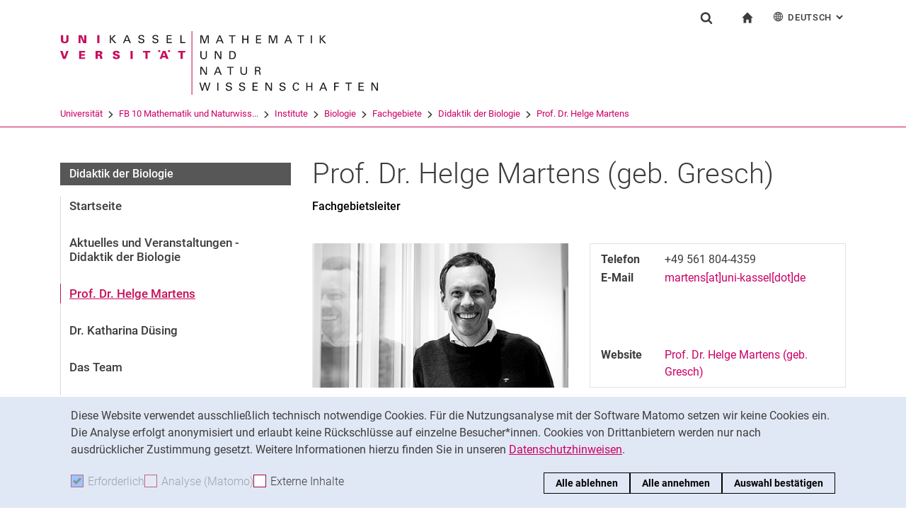

--- FILE ---
content_type: text/html;charset=utf-8
request_url: https://www.uni-kassel.de/fb10/institute/biologie/fachgebiete/didaktik-der-biologie/prof-dr-helge-martens-1
body_size: 14212
content:
<!DOCTYPE html>
<html lang="de">
<head>
<meta charset="utf-8">
<title> Prof. Dr. Helge Martens (geb. Gresch) (Fachgebietsleiter) - FB10 - Uni Kassel</title>

<meta name="viewport" content="initial-scale=1.0,width=device-width,shrink-to-fit=no"><meta name="format-detection" content="telephone=no">

<link rel="canonical" href="https://www.uni-kassel.de/fb10/institute/biologie/fachgebiete/didaktik-der-biologie/prof-dr-helge-martens-1.html"/>

<link rel="alternate" hreflang="de-DE" href="https://www.uni-kassel.de/fb10/institute/biologie/fachgebiete/didaktik-der-biologie/prof-dr-helge-martens-1.html"/>
<link rel="alternate" hreflang="en-US" href="https://www.uni-kassel.de/fb10/en/institutes/institute/biologie/fachgebiete/didaktik-der-biologie/prof-dr-helge-martens.html"/>
<link rel="alternate" hreflang="x-default" href="https://www.uni-kassel.de/fb10/institute/biologie/fachgebiete/didaktik-der-biologie/prof-dr-helge-martens-1.html"/>

<meta name="generator" content="TYPO3 CMS">
<meta name="twitter:card" content="summary">
<!-- 
	This website is powered by TYPO3 - inspiring people to share!
	TYPO3 is a free open source Content Management Framework initially created by Kasper Skaarhoj and licensed under GNU/GPL.
	TYPO3 is copyright 1998-2026 of Kasper Skaarhoj. Extensions are copyright of their respective owners.
	Information and contribution at https://typo3.org/
-->
<link rel="icon" href="/fb10/_assets/97ce2a73d41b33be41f1527dbf1cc639/Images/favicon.ico" type="image/vnd.microsoft.icon">
<link rel="stylesheet" href="/fb10/_assets/97ce2a73d41b33be41f1527dbf1cc639/Css/bootstrap.min.css?1770617495" media="all">
<link href="/fb10/_assets/cfc9541f704becfc2537ac6fcb797153/Css/common.css" rel="stylesheet" >

</head>
<body id="top" data-faculty="1" data-asset-path="/fb10/_assets/97ce2a73d41b33be41f1527dbf1cc639/">

<nav class="skip-to" aria-label="Schnellzugriff">
    <ul class="skip-to-list">
        <li class="skip-to-item"><a href="#inhalt" class="skip-to-link">Springe direkt zu: Inhalt</a></li>
        <li class="skip-to-item"><a href="#suche" class="skip-to-link">Springe direkt zu: Suche</a></li>
        <li class="skip-to-item"><a href="#hauptnavigation" class="skip-to-link">Springe direkt zu: Hauptnavigation</a></li>
    </ul>
</nav>
<hr class="hidden"/>
<div class="page page--sticky-subnav" id="page">
    
<header class="page-header page-header-faculty page-header-faculty-standard" id="page-header"><div class="page-header-liner"><div class="container page-header-container"><div class="page-header-meta"><div class="search-form-wrapper" role="search" id="suche"><a class="search-form-control" href="#search-form" id="search-form-control"><svg xmlns="http://www.w3.org/2000/svg" width="26" height="28" aria-hidden="true" viewBox="0 0 26 28" class="search-form-control-icon"><use y="0" x="0" xlink:href="/fb10/_assets/97ce2a73d41b33be41f1527dbf1cc639/Images/sprite.svg#icon-search"></use></svg><svg xmlns="http://www.w3.org/2000/svg" width="26" height="28" aria-hidden="true" viewBox="0 0 26 28" class="search-form-control-icon-close"><use y="0" x="0" xlink:href="/fb10/_assets/97ce2a73d41b33be41f1527dbf1cc639/Images/sprite.svg#icon-plus"></use></svg><span class="sr-only">Suchformular</span></a><form class="search-form" id="search-form" data-search-form-global><div class="container"><div class="search-form-liner search-form-liner--full"><div class="search-field-wrapper"><label class="search-label" for="search-field">Suchbegriff</label><input type="text" name="search-q" class="search-field" id="search-field" placeholder="Suchbegriff eingeben"/></div><div class="search-engine-wrapper"><label class="search-label" for="search-url">Suchmaschine</label><select name="search-url" class="form-control form-control--search-select" id="search-url"><option value="https://www.google.de/search?hl=de&amp;sitesearch=uni-kassel.de&amp;q=_SWORD_">Google</option><option value="https://duckduckgo.com/?ia=web&amp;q=_SWORD_%20site:uni-kassel.de">DuckDuckGo</option><option value="https://www.bing.com/search?q=_SWORD_%20site:uni-kassel.de">Bing</option><option value="https://www.ecosia.org/search?method=index&amp;q=_SWORD_%20uni-kassel.de">Ecosia</option><option value="https://www.you.com/search?q=_SWORD_%20uni-kassel.de">You</option><option value="https://presearch.com/search?q=_SWORD_%20uni-kassel.de">Presearch</option><option value="https://www.qwant.com?q=_SWORD_%20uni-kassel.de">Qwant</option><option value="https://de.search.yahoo.com/search?vs=uni-kassel.de&amp;p=_SWORD_">Yahoo</option><option value="https://www.startpage.com/sp/search?query=_SWORD_%20uni-kassel.de">Startpage</option></select></div><button type="submit" class="search-submit"><svg xmlns="http://www.w3.org/2000/svg" width="26" height="28" aria-hidden="true" viewBox="0 0 26 28" class="search-submit-icon"><use y="0" x="0" xlink:href="/fb10/_assets/97ce2a73d41b33be41f1527dbf1cc639/Images/sprite.svg#icon-search-submit"></use></svg><span class="sr-only">Suchen (öffnet externen Link in einem neuen Fenster)</span></button></div></div></form></div><nav class="navigation-meta" aria-label="spezielle Services"><ul class="navigation-meta-list"><li class="navigation-meta-item navigation-home"><a href="/fb10/index.html" class="navigation-home-link"><svg xmlns="http://www.w3.org/2000/svg" width="16" height="16" aria-hidden="true" viewBox="0 0 32 32" class="navigation-home-link-icon"><use y="0" x="0" xlink:href="/fb10/_assets/97ce2a73d41b33be41f1527dbf1cc639/Images/sprite.svg#icon-home"></use></svg><span class="sr-only">zur Startseite</span></a></li><li class="navigation-meta-item quick-start"><a href="#quick-start-dropdown-lang" class="navigation-meta-link" id="quick-start-anchor-lang"><svg width="15" height="15" aria-hidden="true" focusable="false" class="navigation-meta-icon navigation-meta-icon--left" viewBox="0 0 15 15" fill="none" xmlns="http://www.w3.org/2000/svg"><path d="M14 7.45667C13.9856 5.81002 13.3644 4.16336 12.0933 2.90671C10.8656 1.67888 9.23332 1 7.5 1C5.76668 1 4.13447 1.67888 2.9067 2.90671C1.64997 4.16334 1.01442 5.81002 1 7.45667V7.5V7.54333C1.01441 9.18998 1.63558 10.8366 2.9067 12.0933C4.13442 13.3211 5.76668 14 7.5 14C9.23332 14 10.8655 13.3211 12.0933 12.0933C13.3499 10.8367 13.9855 9.18998 14 7.54333V7.5V7.45667ZM11.8189 11.3278C11.4289 10.9811 11.0101 10.6922 10.5623 10.4467C10.7645 9.66671 10.8945 8.78561 10.9234 7.86112H13.2634C13.1911 9.10333 12.7 10.3312 11.8189 11.3278ZM1.73679 7.86112H4.07675C4.10566 8.79995 4.23564 9.66666 4.43785 10.4467C3.99011 10.6778 3.57114 10.9811 3.18122 11.3278C2.30012 10.3312 1.80904 9.10338 1.73679 7.86112ZM3.18122 3.67226C3.57125 4.01895 3.99008 4.30783 4.43785 4.55336C4.22123 5.3333 4.10566 6.20002 4.07685 7.1389H1.73679C1.80903 5.89669 2.30012 4.66886 3.18122 3.67226ZM7.13897 4.58217C6.51791 4.53885 5.89676 4.40887 5.30451 4.16334C5.73787 2.89221 6.38784 1.99669 7.13897 1.78007V4.58217ZM7.13897 5.30439V7.13885H4.79901C4.82793 6.32999 4.92899 5.54992 5.1024 4.85664C5.75226 5.11669 6.44567 5.26108 7.13897 5.30439ZM7.13897 7.86106V9.69552C6.44567 9.73885 5.75226 9.88333 5.10229 10.1433C4.92899 9.44997 4.82782 8.66992 4.79891 7.86106H7.13897ZM7.13897 10.4177V13.2199C6.38784 13.0033 5.73787 12.0933 5.30451 10.8367C5.89676 10.591 6.51791 10.4611 7.13897 10.4177ZM7.86119 10.4177C8.48224 10.4611 9.1034 10.591 9.69564 10.8366C9.26229 12.1077 8.61232 13.0032 7.86119 13.2198V10.4177ZM7.86119 9.69552V7.86106H10.2011C10.1722 8.66992 10.0712 9.45 9.89776 10.1433C9.24789 9.88322 8.55449 9.73883 7.86119 9.69552ZM7.86119 7.13885V5.30439C8.55449 5.26106 9.24789 5.11658 9.89786 4.85664C10.0712 5.54994 10.1723 6.32999 10.2012 7.13885H7.86119ZM7.86119 4.58217V1.77997C8.61232 1.99659 9.26229 2.90663 9.69564 4.16323C9.1034 4.40888 8.48224 4.53884 7.86119 4.58217ZM9.37787 2.03999C10.0857 2.28553 10.7357 2.66105 11.3134 3.16665C11.01 3.4266 10.6923 3.65773 10.36 3.84554C10.1001 3.12332 9.76789 2.50216 9.37787 2.03999ZM4.65457 3.84554C4.32238 3.65773 3.99008 3.4267 3.70122 3.16665C4.27894 2.66105 4.92904 2.28555 5.63673 2.03999C5.23229 2.50216 4.9001 3.12332 4.65457 3.84554ZM4.65457 11.1544C4.91452 11.8766 5.24681 12.4833 5.62234 12.9599C4.91454 12.7144 4.26455 12.3389 3.68683 11.8333C3.99021 11.5733 4.30785 11.3422 4.65457 11.1544ZM10.3456 11.1544C10.6778 11.3422 11.0101 11.5732 11.299 11.8333C10.7213 12.3389 10.0712 12.7144 9.36347 12.9599C9.76791 12.4978 10.1001 11.8766 10.3456 11.1544ZM10.9234 7.13885C10.8945 6.20002 10.779 5.3333 10.5622 4.55331C11.01 4.32218 11.429 4.01889 11.8189 3.6722C12.7 4.66889 13.1767 5.89658 13.2633 7.13885H10.9234Z" fill="currentColor" stroke="currentColor" stroke-width="0.3"/></svg>Deutsch<span class="sr-only">: Alternative Seitensprachen</span><svg width="10" height="7" aria-hidden="true" focusable="false" viewBox="0 0 10 7" fill="none" xmlns="http://www.w3.org/2000/svg" class="navigation-meta-icon navigation-meta-icon--right"><path d="M9 1L5.13793 5L1 1" stroke="currentColor" stroke-width="2"/></svg></a><div class="navigation-meta-list quick-start-dropdown" id="quick-start-dropdown-lang" aria-label="Alternative Seitensprachen"><ul class="quick-start-list quick-start-list--lang"><li><a href="/fb10/en/institutes/institute/biologie/fachgebiete/didaktik-der-biologie/prof-dr-helge-martens.html" class="quick-start-link"><span lang="en">English</span></a></li></ul></div></li></ul></nav></div><div class="page-header-ci" id="logo-wrapper"><a class="page-logo-link" href="/fb10/index.html"><img src="/fb10/fileadmin/sys/resources/images/fb10/logo-fb10.svg" alt="zur Startseite" width="500" height="94" class="img-fluid page-logo page-logo-faculty"/><img src="/fb10/_assets/97ce2a73d41b33be41f1527dbf1cc639/Images/Sites/logo/logo-main.svg" alt="zur Startseite" width="199" height="40" class="img-fluid page-logo page-logo-default"/></a></div><div class="row"><div class="col-lg-16 navigation-col-faculty"><nav class="breadcrumb-faculty-wrapper" id="breadcrumb-faculty" aria-label="Seitenpfad"><ul class="breadcrumb breadcrumb--faculty"><li class="breadcrumb-item breadcrumb-item--faculty"><a href="https://www.uni-kassel.de/uni/" target="_self">Universität</a><span class="breadcrumb-divider" aria-hidden="true"></span></li><li class="breadcrumb-item breadcrumb-item--faculty"><a href="/fb10/index.html">FB 10 Mathematik und Naturwiss...</a><span class="breadcrumb-divider" aria-hidden="true"></span></li><li class="breadcrumb-item breadcrumb-item--faculty"><a href="/fb10/institute.html">Institute</a><span class="breadcrumb-divider" aria-hidden="true"></span></li><li class="breadcrumb-item breadcrumb-item--faculty"><a href="/fb10/institute/biologie/startseite.html">Biologie</a><span class="breadcrumb-divider" aria-hidden="true"></span></li><li class="breadcrumb-item breadcrumb-item--faculty"><a href="/fb10/institute/biologie/fachgebiete.html">Fachgebiete</a><span class="breadcrumb-divider" aria-hidden="true"></span></li><li class="breadcrumb-item breadcrumb-item--faculty"><a href="/fb10/institute/biologie/fachgebiete/didaktik-der-biologie/startseite.html">Didaktik der Biologie</a><span class="breadcrumb-divider" aria-hidden="true"></span></li><li class="breadcrumb-item breadcrumb-item--faculty active"><a href="/fb10/institute/biologie/fachgebiete/didaktik-der-biologie/prof-dr-helge-martens-1.html" aria-current="page">Prof. Dr. Helge Martens</a></li></ul></nav></div></div></div></div></header>




    

    <div class="container page-content">
        <div class="row">
            <div class="col-lg-5 subnavigation-wrapper subnavigation-wrapper-faculty">
                
                <nav class="subnavigation subnavigation--faculty" id="hauptnavigation" aria-labelledby="faculty-title-box"><p class="faculty-title-box" id="faculty-title-box">


    
        
    
        
    
        
            <a href="/fb10/institute/biologie/fachgebiete.html" class="subnavigation-toggle subnavigation-toggle--back"><span class="sr-only">Fachgebiete</span></a>
            
        
    
        
    
        
    
        
    





    
        
    
        
            <span class="faculty-title-box__text"><a href="/fb10/institute/biologie/fachgebiete/didaktik-der-biologie/startseite.html" class="faculty-title-box__link">Didaktik der Biologie</a></span><button type="button" class="subnavigation-toggle" id="subnavigation-toggle-faculty" aria-controls="subnavigation-list-faculty" aria-hidden="true"><span class="sr-only">Unternavigation</span></button>
            
        
    
        
    
        
    
        
    
        
    


</p><ul class="subnavigation-list subnavigation-list--faculty" id="subnavigation-list-faculty"><li class="subnavigation-item"><a href="/fb10/institute/biologie/fachgebiete/didaktik-der-biologie/startseite.html" class="subnavigation-link">Startseite</a></li><li class="subnavigation-item"><a href="/fb10/institute/biologie/fachgebiete/didaktik-der-biologie/aktuelles-und-veranstaltungen-didaktik-der-biologie.html" class="subnavigation-link">Aktuelles und Veranstaltungen - Didaktik der Biologie</a></li><li class="subnavigation-item"><a href="/fb10/institute/biologie/fachgebiete/didaktik-der-biologie/prof-dr-helge-martens-1.html" class="subnavigation-link subnavigation-current">Prof. Dr. Helge Martens</a></li><li class="subnavigation-item"><a href="/fb10/institute/biologie/fachgebiete/didaktik-der-biologie/dr-katharina-duesing.html" class="subnavigation-link">Dr. Katharina Düsing</a></li><li class="subnavigation-item"><a href="/fb10/institute/biologie/fachgebiete/didaktik-der-biologie/das-team.html" class="subnavigation-link">Das Team</a></li><li class="subnavigation-item"><a href="/fb10/institute/biologie/fachgebiete/didaktik-der-biologie/forschung/aktuelle-projekte.html" class="subnavigation-link">Forschung</a></li><li class="subnavigation-item"><a href="/fb10/institute/biologie/fachgebiete/didaktik-der-biologie/lehre.html" class="subnavigation-link">Lehre</a></li><li class="subnavigation-item"><a href="/fb10/institute/biologie/fachgebiete/didaktik-der-biologie/lehr-lern-labor-flox.html" class="subnavigation-link">Lehr-Lern-Labor FLOX</a></li><li class="subnavigation-item"><a href="/fb10/institute/biologie/fachgebiete/didaktik-der-biologie/unterrichtspraxis.html" class="subnavigation-link">Unterrichtspraxis</a></li><li class="subnavigation-item"><a href="/fb10/institute/biologie/fachgebiete/didaktik-der-biologie/faqs-biologiedidaktik.html" class="subnavigation-link">FAQs Biologiedidaktik</a></li><li class="subnavigation-item"><a href="/fb10/institute/biologie/fachgebiete/didaktik-der-biologie/kontakt.html" class="subnavigation-link">Kontakt</a></li></ul></nav>
                
            </div>
            <hr class="hidden"/>
            <main class="col-lg-11" id="inhalt">
                <!-- Campus-Lingo Style begin -->
                <style>
                    h1 + .campus-lingo-translation-hint {margin-top: -2.2rem; margin-bottom: 2rem;}
                </style>
                <!-- Campus-Lingo Style end   -->
                
                        


                    
                <!-- Placeholder for hint for automatic translation -->
                <!-- CAMPUS_LINGO_AUTOTRANSLATION_INFORMATION -->
                <!--TYPO3SEARCH_begin-->
                
    
<section 
id="c1013297" class="component "><article class="resume tx_ukpersons tx_ukpersons-detail detail-explicit detail-explicit-exhaustive isocode-de" itemscope="itemscope" itemtype="http://schema.org/Person" id="tx_ukpersons-detail-1013297"><h1 class="h1"><span class="title">Prof. Dr. </span><span class="forename">Helge </span><span class="surname">Martens (geb. Gresch)</span></h1><section class="component"><h2 class="resume-position h3">Fachgebietsleiter</h2><div class="resume-split-section d-flex flex-wrap flex-lg-nowrap"><div class="resume-detail resume-detail-left resume-detail-image"><div class="resume-image d-flex grid-center"><div class="image-wrapper image-is-real"><picture><source media="(min-width: 992px)"
                                srcset="https://www.uni-kassel.de/fb10/index.php?eID=dumpFile&amp;t=p&amp;p=57266&amp;token=f1fbf94e7ef2a8ed1e3a7999342e0a6f2dfac86f"><source media="(min-width: 768px)"
                                srcset="https://www.uni-kassel.de/fb10/index.php?eID=dumpFile&amp;t=p&amp;p=57266&amp;token=f1fbf94e7ef2a8ed1e3a7999342e0a6f2dfac86f 1x,
                                        https://www.uni-kassel.de/fb10/index.php?eID=dumpFile&amp;t=p&amp;p=57268&amp;token=71cb68343778083e2b9a0afd7e110c952b9c6613 2x"><source media="(min-width: 576px)"
                                srcset="https://www.uni-kassel.de/fb10/index.php?eID=dumpFile&amp;t=p&amp;p=53126&amp;token=0a548109bfcd76ed5745848f0182fde7d391ab27 1x,
                                        https://www.uni-kassel.de/fb10/index.php?eID=dumpFile&amp;t=p&amp;p=53148&amp;token=9b2d5bcdb58c41535750d10cc18084954e77cb35 2x"><img class="img-fluid img-responsive " alt="Martens (geb. Gresch), Helge" loading="eager" src="https://www.uni-kassel.de/fb10/index.php?eID=dumpFile&amp;t=p&amp;p=53126&amp;token=0a548109bfcd76ed5745848f0182fde7d391ab27" width="576" height="324" /></picture></div></div></div><div class="resume-detail resume-detail-right resume-bordered resume-labels-left resume-detail-contact"><div class="section section-mailphonefax"><dl class="resume-deflist"><dt>
                                Telefon
                            </dt><dd><span class="telephone lc-1"><a href="tel:+49561804-4359" class="phonelink touch-link">+49&nbsp;561&nbsp;804-4359</a></span></dd><dt>
                                E-Mail
                            </dt><dd><span class="email lc-1"><a href="#" data-mailto-token="kygjrm8kyprclqYslg+iyqqcj,bc" data-mailto-vector="-2" class="email-link">martens[at]uni-kassel[dot]de</a></span></dd></dl></div><div class="section section-website"><dl class="resume-deflist"><dt>Website</dt><dd><a href="/fb10/institute/biologie/fachgebiete/didaktik-der-biologie/das-team/prof-dr-helge-martens-geb-gresch.html" class="website-link">Prof. Dr. Helge Martens (geb. Gresch)</a></dd></dl></div></div></div><div class="resume-split-section d-flex flex-wrap flex-lg-nowrap"><div class="resume-detail resume-detail-left resume-bordered"><div class="section section-address"><dl class="resume-deflist address-main"><dt>Standort</dt><dd>Universität Kassel<br />
FB 10 / Didaktik der Biologie<br />
Heinrich-Plett-Straße 40<br />
34132 Kassel</dd></dl></div></div><div class="resume-detail resume-detail-right resume-bordered"><div class="section section-room"><dl class="resume-deflist address-building"><dt>Raum</dt><dd><span>AVZ I, 2145</span></dd></dl></div><div class="section section-consultation-hours"><dl class="resume-deflist"><dt>Sprechstunde</dt><dd><p>Bitte melden Sie sich dafür unter folgendem Link an: <a href="https://moodle.uni-kassel.de/course/view.php?id=7463" target="_blank" rel="noreferrer noopener">https://moodle.uni-kassel.de/course/view.php?id=7463</a>.</p><p>&nbsp;</p><p>&nbsp;</p></dd></dl></div></div></div></section></article></section>






        <section class="component">
        

        




        
                <div class="component component-accordion" id="accordion-1013295" role="tablist" aria-multiselectable="true">
                    
                        
<div id="c1013289" class="card"><div class="card-header" role="tab" id="accordion-heading-1013289"><h3 class="h3 mb-0"><a class="collapsed" data-toggle="collapse" data-parent="#accordion-1013295" href="#accordion-collapse-1013289" aria-expanded="false" aria-controls="accordion-collapse-1013289"><span class="hyphenated">Curriculum Vitae</span></a></h3></div><div id="accordion-collapse-1013289" class="collapse" role="tabpanel" aria-labelledby="accordion-heading-1013289"><div class="card-block"><div class="content-text"><p><strong>Seit 10/2021</strong><br> Professor für Didaktik der Biologie, Universität Kassel</p><p><strong>03/2021</strong><br> Ruf an die Martin-Luther-Universität Halle-Wittenberg (abgelehnt)</p><p><strong>09/2020-09/2021</strong>&nbsp;<br> Professor für Biologie und ihre Didaktik, Universität Trier</p><p><strong>06/2015-08/2020</strong> &nbsp;&nbsp;&nbsp;&nbsp;&nbsp;&nbsp;&nbsp;&nbsp;&nbsp;&nbsp;&nbsp;&nbsp;&nbsp;&nbsp;&nbsp;&nbsp;&nbsp;&nbsp;&nbsp;&nbsp;<br> Juniorprofessor für Didaktik der Biologie,&nbsp;Westfälische Wilhelms-Universität Münster</p><p><strong>09/2014-05/2015</strong><br> Wissenschaftlicher Mitarbeiter, Zentrum für Didaktik der Biologie, Westfälische Wilhelms-Universität Münster</p><p><strong>08/2013-08/2014</strong>&nbsp;&nbsp;&nbsp;&nbsp;&nbsp;&nbsp;&nbsp;&nbsp;&nbsp;&nbsp;&nbsp;&nbsp;<br> Studienrat für die Fächer Biologie und Mathematik, Goetheschule Neu-Isenburg</p><p><strong>11/2011-07/2013</strong>&nbsp;&nbsp;&nbsp;&nbsp;&nbsp;&nbsp;&nbsp;&nbsp;&nbsp;&nbsp;&nbsp;&nbsp;<br> Studienreferendar für die Fächer Biologie und Mathematik, Studienseminar Offenbach am Main</p><p><strong>07/2013</strong>&nbsp;&nbsp;&nbsp;&nbsp;&nbsp;&nbsp;&nbsp;&nbsp;&nbsp;&nbsp;&nbsp;&nbsp;&nbsp;&nbsp;&nbsp;&nbsp;&nbsp;&nbsp;&nbsp;&nbsp;&nbsp;&nbsp;&nbsp;&nbsp;&nbsp;&nbsp;<br> 2. Staatsexamen</p><p><strong>08/2010-12/2010</strong> &nbsp;&nbsp;&nbsp;&nbsp;&nbsp;&nbsp;&nbsp;&nbsp;&nbsp;&nbsp;&nbsp;<br> Forschungsaufenthalt bei Prof. Dr. Zeidler, University of South Florida, Tampa, USA</p><p><strong>02/2012</strong>&nbsp;&nbsp;&nbsp;&nbsp;&nbsp;&nbsp;&nbsp;&nbsp;&nbsp;&nbsp;&nbsp;&nbsp;&nbsp;&nbsp;&nbsp;&nbsp;&nbsp; &nbsp;&nbsp;&nbsp;&nbsp;&nbsp;&nbsp;&nbsp;&nbsp;<br> Promotion zum Dr. rer. nat.</p><p><strong>10/2008-10/2011</strong>&nbsp;&nbsp;&nbsp;&nbsp;&nbsp;&nbsp;&nbsp;&nbsp;&nbsp;&nbsp;&nbsp;&nbsp;<br> Promotionsstudium im DFG-Graduiertenkolleg 1195 <em>Passungsverhältnisse schulischen Lernens: Verstehen und Optimieren , </em>Georg-August-Universität Göttingen</p><p><strong>09/2005-03/2006</strong>&nbsp;&nbsp;&nbsp;&nbsp;&nbsp;&nbsp;&nbsp;&nbsp;&nbsp;&nbsp;&nbsp;&nbsp;<br> Studium der Fächer Biologie und Pädagogik,&nbsp;Universidad de Córdoba, Spanien</p><p><strong>06/2008</strong>&nbsp;&nbsp;&nbsp;&nbsp;&nbsp;&nbsp;&nbsp;&nbsp;&nbsp;&nbsp;&nbsp;&nbsp;&nbsp;&nbsp;&nbsp;&nbsp;&nbsp; &nbsp;&nbsp;&nbsp;&nbsp;&nbsp;&nbsp;&nbsp;&nbsp;<br> 1. Staatsexamen</p><p><strong>10/2003-06/2008</strong>&nbsp;&nbsp;&nbsp;&nbsp;&nbsp;&nbsp;&nbsp;&nbsp;&nbsp;&nbsp;&nbsp;&nbsp;<br> Studium der Fächer Biologie und Mathematik für das Lehramt an Gymnasien, Carl-von-Ossietzky-Universität Oldenburg</p></div><div class="to-top"><a class="to-top-link" href="#top" title="Nach oben"><span class="sr-only">Nach oben</span></a></div></div></div></div>



                    
                        
<div id="c1013290" class="card"><div class="card-header" role="tab" id="accordion-heading-1013290"><h3 class="h3 mb-0"><a class="collapsed" data-toggle="collapse" data-parent="#accordion-1013295" href="#accordion-collapse-1013290" aria-expanded="false" aria-controls="accordion-collapse-1013290"><span class="hyphenated">Forschungsschwerpunkte</span></a></h3></div><div id="accordion-collapse-1013290" class="collapse" role="tabpanel" aria-labelledby="accordion-heading-1013290"><div class="card-block"><div class="content-text"><ul><li>Schülervorstellungen im Evolutionsunterricht</li><li>Bildung für Nachhaltige Entwicklung</li><li>Biologiedidaktische rekonstruktive Unterrichtsforschung</li><li>Videovignettengestützte Professionalisierung für BiologielehrerInnen &nbsp;</li><li>Selbstreguliertes Lernen im Biologieunterricht</li></ul></div><div class="to-top"><a class="to-top-link" href="#top" title="Nach oben"><span class="sr-only">Nach oben</span></a></div></div></div></div>



                    
                        
<div id="c1013291" class="card"><div class="card-header" role="tab" id="accordion-heading-1013291"><h3 class="h3 mb-0"><a class="collapsed" data-toggle="collapse" data-parent="#accordion-1013295" href="#accordion-collapse-1013291" aria-expanded="false" aria-controls="accordion-collapse-1013291"><span class="hyphenated">Projekte</span></a></h3></div><div id="accordion-collapse-1013291" class="collapse" role="tabpanel" aria-labelledby="accordion-heading-1013291"><div class="card-block"><div class="content-text"><ul><li><a href="/fb10/institute/biologie/fachgebiete/didaktik-der-biologie/forschung/aktuelle-projekte.html"><strong>‚Cognitive bias‘ bei Schüler*innenvorstellungen: Einfluss von Erklärungen mit ‚cognitive bias‘ in populärwissenschaftlichen Medien und von metakognitiver Instruktion auf das konzeptuelle Wissen über Evolution (DFG 2025-2028), Projektbeteiligte: Prof. H. Martens,&nbsp;Dr. Tim Hartelt, Hannah Leah Fries</strong></a></li><li><a href="/fb10/institute/biologie/fachgebiete/didaktik-der-biologie/forschung/aktuelle-projekte.html"><strong>Förderung des konzeptuellen Wissens über Evolution durch Selbsteinschätzung und konditionales Wissen (DFG 2020-2023)</strong></a></li><li><a href="/fb10/institute/biologie/fachgebiete/didaktik-der-biologie/forschung/aktuelle-projekte.html"><strong>Teleologische Schülervorstellungen im Evolutionsunterricht</strong></a></li><li><a href="/fb10/institute/biologie/fachgebiete/didaktik-der-biologie/forschung/aktuelle-projekte.html"><strong>Umgang mit Schülervorstellungen im Evolutionsunterricht – Implizites Wissen von angehenden Lehrpersonen in der ersten und zweiten Phase der Lehrer*innenbildung bei der Wahrnehmung von Videovignetten</strong></a></li><li><a href="/fb10/institute/biologie/fachgebiete/didaktik-der-biologie/forschung/aktuelle-projekte.html"><strong>Bildung für nachhaltige Entwicklung: Förderung systemischen Denkens durch ein virtuelles Lernmodul zum Thema Mikroplastik (Nikolaus Koch Stiftung 2021-2024)</strong></a></li><li><a href="/fb10/institute/biologie/fachgebiete/didaktik-der-biologie/forschung/aktuelle-projekte.html"><strong>Handlungsanforderungen einer Bildung für nachhaltige Entwicklung im biologischen Fachunterricht</strong></a></li></ul></div></div></div></div>



                    
                        
<div id="c1013292" class="card"><div class="card-header" role="tab" id="accordion-heading-1013292"><h3 class="h3 mb-0"><a class="collapsed" data-toggle="collapse" data-parent="#accordion-1013295" href="#accordion-collapse-1013292" aria-expanded="false" aria-controls="accordion-collapse-1013292"><span class="hyphenated">Veröffentlichungen</span></a></h3></div><div id="accordion-collapse-1013292" class="collapse" role="tabpanel" aria-labelledby="accordion-heading-1013292"><div class="card-block"><div class="content-text"><p><strong>Zeitschriftenbeiträge mit Peer-Review-Verfahren</strong></p><ul><li>Martens, H., &amp; von Kotzebue, L. (2025). Klimabildung im Biologieunterricht – fachliche Grundlagen zur Biosphäre und fachdidaktische Analyse von Forschungs- und Entwicklungsarbeiten. In D. Höttecke, S. Heinicke, H. Martens, A. Nehring &amp; T. Rabe (Hrsg.), <i>Handbuch Klimabildung </i>(S. 115–140). Springer Fachmedien Wiesbaden. <a href="https://doi.org/10.1007/978-3-658-48374-6" target="_blank" rel="noreferrer">doi.org/10.1007/978-3-658-48374-6</a></li><li>Höttecke, D., Heinicke, S., Martens, H., Nehring, A., &amp; Rabe, T. (Hrsg.). (2025). <i>Handbuch Klimabildung</i>. Springer Fachmedien Wiesbaden. <a href="https://doi.org/10.1007/978-3-658-48374-6" target="_blank" rel="noreferrer">https://doi.org/10.1007/978-3-658-48374-6</a></li><li>Hartelt, T., &amp; Martens, H. (2025). Development and validation of an instrument measuring students' self-efficacy regarding explaining evolutionary changes. <i>Journal of Biological Education</i>. <a href="https://doi.org/10.1080/00219266.2025.2546795" target="_blank" rel="noreferrer">https://doi.org/10.1080/00219266.2025.2546795</a></li><li>Hartelt, T., &amp; Martens, H. (2025). How accurate are students in self-assessing their conceptions of evolution? <i>Science Education</i>, <i>109</i>(3), 965–989. <a href="https://doi.org/10.1002/sce.21945" target="_blank" rel="noreferrer">https://doi.org/10.1002/sce.21945</a></li><li>Steinwachs,&nbsp;J., &amp;&nbsp;Martens,&nbsp;H.&nbsp;(2025).&nbsp;Professional Vision of Preservice and In-Service Biology Teachers: Tacit Knowledge About Teaching and Learning in Relation to Student Conceptions in Evolution Lessons.&nbsp;Science Education,&nbsp;2025. <a href="https://doi.org/10.1002/sce.21932" target="_blank" rel="noreferrer">https://doi.org/10.1002/sce.21932</a></li><li>Hartelt, T., &amp; Martens, H. (2025). Promoting metacognitive awareness and self-regulation of intuitive thinking in evolution education. <i>The American Biology Teacher</i>, <i>87</i>(2), 113–119. <a href="https://doi.org/10.1525/abt.2025.87.2.113" target="_blank" rel="noreferrer">https://doi.org/10.1525/abt.2025.87.2.113</a></li><li>Hartelt, T., &amp; Martens, H. (2024). Self-regulatory and metacognitive instruction regarding student conceptions: Influence on students’ self-efficacy and cognitive load. <i>Frontiers in Psychology</i>, <i>15</i>, Article 1450947. <a href="https://doi.org/10.3389/fpsyg.2024.1450947" target="_blank" rel="noreferrer noopener">https://doi.org/10.3389/fpsyg.2024.1450947</a> [<a href="/fb10/institute/biologie/fachgebiete/didaktik-der-biologie/forschung/visual-abstract-2024.html">Visual Abstract</a>]</li><li>Hartelt, T., &amp; Martens, H. (2024). Influence of self-assessment and conditional metaconceptual knowledge on students’ self-regulation of intuitive and scientific conceptions of evolution. <i>Journal of Research in Science Teaching</i>, <i>61</i>(5), 1134–1180. <a href="https://doi.org/10.1002/tea.21938" target="_blank" rel="noreferrer">doi.org/10.1002/tea.21938</a> [<a href="/fb10/institute/biologie/fachgebiete/didaktik-der-biologie/forschung/visual-abstract.html">Visual Abstract</a>; <a href="https://youtu.be/IqzSoS8nwTA" target="_blank" rel="noreferrer">Video Abstract</a>]</li><li>Jensen, A., Hartelt, T., Wolff, C., Funke, L.-M., &amp; Martens, H. (2023). Reduzierung des Mikroplastikeintrags in aquatische Ökosysteme: Prädiktoren der Verhaltensintention von Schüler:innen und Evaluation eines Projekttags.&nbsp;<i>Zeitschrift für Didaktik der Biologie</i>,&nbsp;<i>27</i>, 20–47.&nbsp;<a href="https://doi.org/10.11576/zdb-6383" target="_blank" rel="noreferrer">https://doi.org/10.11576/zdb-6383</a></li><li>Steinwachs, J., &amp;&nbsp;Martens, H. (2023).&nbsp;Praktiken der Unterrichtswahrnehmung hinsichtlich des Umgangs mit anthropomorphen und teleologischen Schülervorstellungen im Evolutionsunterricht,&nbsp;<i>Zeitschrift für Didaktik der Naturwissenschaften</i>, 29:12. <a href="https://doi.org/10.1007/s40573-023-00161-0" target="_blank" rel="noreferrer noopener">https://doi.org/10.1007/s40573-023-00161-0</a>.</li><li>Steinwachs, J., &amp;&nbsp;Martens, H. (2022). Addressing student conceptions in evolution classes: professional vision practices of preservice and in‑service biology teachers.&nbsp;<i>Evolution: Education and Outreach, 15</i>.&nbsp;<a href="https://doi.org/10.1186/s12052-022-00174-2" target="_blank" rel="noreferrer noopener">https://doi.org/10.1186/s12052-022-00174-2</a>.</li><li>Gresch, H. (2022). Teleological explanations in evolution classes – video-based analyses of teaching and learning processes across a seventh-grade teaching unit.&nbsp;<i>Evolution: Education and Outreach</i>.&nbsp;13:10, 1-19.&nbsp;<a href="https://doi.org/10.1186/s12052-020-00125-9" target="_blank" rel="noreferrer noopener">https://doi.org/10.1186/s12052-020-00125-9</a>.</li><li>Hartelt, T., Martens, H., &amp; Minkley, N. (2022). Teachers' ability to diagnose and deal with alternative student conceptions of evolution. Science Education, 706-738. <a href="https://doi.org/10.1002/sce.21705" target="_blank" rel="noreferrer">https://doi.org/10.1002/sce.21705</a>.</li><li>Gresch, H. (2020). Teleological explanations in evolution classes – video-based analyses of teaching and learning processes across a seventh-grade teaching unit. <i>Evolution: Education and Outreach</i>, 13:10, 1-19. <a href="https://doi.org/10.1186/s12052-020-00125-9" target="_blank" rel="noreferrer">https://doi.org/10.1186/s12052-020-00125-9</a>.</li><li>Steinwachs, J. &amp; Gresch, H. (2019). Umgang mit Schülervorstellungen im Evolutionsunterricht – Implizites Wissen von Lehramtsstudierenden bei der Wahrnehmung von Videovignetten. <i>Zeitschrift für interpretative Schul- und Unterrichtsforschung</i>, <i>8</i>, 37-51. <a href="https://doi.org/10.3224/zisu.v8i1.02" target="_blank" rel="noreferrer">https://doi.org/10.3224/zisu.v8i1.02</a>.</li><li>Gresch, H. &amp; Martens, M. (2019). Teleology as a tacit dimension of teaching and learning evolution: A sociological approach to classroom interaction in science education. <i>Journal of Research in Science Teaching</i>. <i>56</i> (3), 243-269. <a href="https://doi.org/10.1002/tea.21518" target="_blank" rel="noreferrer">https://doi.org/10.1002/tea.21518</a>.</li><li>Trommler, F., Gresch, H. &amp; Hammann, M. (2018). Students’ reasons for preferring teleological explanations. <i>International Journal of Science Education</i>, <i>40 </i>(2), 159. <a href="https://doi.org/10.1080/09500693.2017.1404658" target="_blank" rel="noreferrer">https://doi.org/10.1080/09500693.2017.1404658</a>.</li><li>Gresch, H., Hasselhorn, M. &amp; Bögeholz, S. (2017). Enhancing decision-making in STSE education by inducing reflection and self-regulated learning. <i>Research in Science Education</i>,<i> 47</i>, 95–118. <a href="https://doi.org/10.1007/s11165-015-9491-9" target="_blank" rel="noreferrer">https://doi.org/10.1007/s11165-015-9491-9</a>.</li><li>Gresch, H. &amp; Bögeholz, S. (2013). Identifying non-sustainable courses of action: a prerequisite for decision-making in education for sustainable development. <i>Research in Science Education, 43</i>, 733-754. <a href="https://doi.org/10.1007/s11165-012-9287-0" target="_blank" rel="noreferrer">https://doi.org/10.1007/s11165-012-9287-0</a>.</li><li>Gresch, H., Hasselhorn, M. &amp; Bögeholz, S. (2013). Training in decision-making strategies: an approach to enhance students’ competence to deal with socioscientific issues. <i>International Journal of Science Education, 35</i> (15), 2587-2607. <a href="https://doi.org/10.1080/09500693.2011.617789" target="_blank" rel="noreferrer">https://doi.org/10.1080/09500693.2011.617789</a>.</li></ul><p><strong>Weitere Publikationen</strong></p><ul><li>Hartelt, T., &amp; Martens, H. (2024).&nbsp;Evolution: Wie wurden die Geparde schneller? Eine interaktive digitale Simulation zur natürlichen Selektion.&nbsp;<i>Unterricht Biologie</i>,&nbsp;<i>493</i>, 46–47.</li><li>Baltes, J., Steinwachs, J., Martens, H.&nbsp;(2023).&nbsp;<a href="https://www.friedrich-verlag.de/shop/erkenntnisgewinnung-durch-modellieren-53481" target="_blank" rel="noreferrer noopener">Die Computersimulation Lake - Förderung systemischen Denkens durch digitales Experimentieren</a>.&nbsp;<i>Unterricht Biologie, 481</i>, 46–47.</li><li>Gerdtz, M., Konnemann, C., &amp; Martens, H. (2022). Hetero, homo, bi, trans*, inter*, queer … – ICH! Über geschlechtliche und sexuelle Vielfalt reflektieren, <i>Unterricht Biologie</i>, <i>471</i>, 25-30.</li><li>Martens, H. &amp; Martens, M. (2022). Teaching and Learning Evolution. How Sociomaterial Orders Affect Meaning Making in the Biology Classroom. In M. Martens, B. Asbrand, T. Buchborn &amp; J. Menthe, <i>Dokumentarische Unterrichtsforschung in den Fachdidaktiken </i>(S. 97-114). Wiesbaden: Springer VS. <a href="https://doi.org/10.1007/978-3-658-32566-4_6" target="_blank" rel="noreferrer">https://doi.org/10.1007/978-3-658-32566-4_6</a>.</li><li>Gresch, H. (2020). Schülervorstellungen als implizites Wissen: Genese und Umgangsweisen. In B. Reinisch, K. Helbig, &amp; D. Krüger (Hrsg.), <i>Biologiedidaktische Vorstellungsforschung: Zukunftsweisende Praxis </i>(S. 55-67)<i>.</i> Dordrecht: Springer.</li><li>Gresch, H. &amp; Engagement Global (2020). Korallenriffe. Gefährdung eines Ökosystems und Entwicklung von Schutzmaßnahmen. OER Material für den Biologieunterricht zum Orientierungsrahmen Globale Entwicklung. In KMK &amp; BMZ (Hrsg.), <i>Ergänzungen zum Orientierungsrahmen Globale Entwicklung</i>. Bonn: Engagement Global.</li><li>Steinwachs, J. &amp; Gresch, H. (2020). Professionalisierung der Unterrichtswahrnehmung mithilfe von Videovignetten im Themenfeld Evolution – Bearbeitung der Sachantinomie in der biologiedidaktischen Lehrerbildung. In R. Kürten, G. Greefrath &amp; M. Hammann (Hrsg.), <i>Komplexitätsreduktion in Lehr-Lern-Laboren. Innovative Lehr-Formate in der Lehrerbildung zum Umgang mit Heterogenität und Inklusion </i>(S. 57-78). Münster: Waxmann.</li><li>Gresch, H. &amp; Schwanewedel, J. (2019). Argumentieren als naturwissenschaftliche Praktik. In J. Groß, M. Hammann, P. Schmiemann &amp; J. Zabel (Hrsg.), <i>Biologiedidaktische Forschung: Erträge für die Praxis</i> (S. 167-185). Dordrecht: Springer.</li><li>Düsing, K., Gresch, H. &amp; Hammann, M. (2018). Diversitätssensibler Biologieunterricht – Veränderungen im Lehramtsstudium zur Vorbereitung auf das Unterrichten in heterogenen Lerngruppen. In D. Rott, N. Zeuch, C. Fischer, E. Souvignier &amp; E. Terhart (Hrsg.) <i>Dealing with Diversity. Innovative Lehrkonzepte in der Lehrer*innenbildung zum Umgang mit Heterogenität und Inklusion </i>(S. 127-139),<i></i>Münster<i>: Waxmann.</i></li><li>Martens, M. &amp; Gresch, H. (2018). Ambivalente Fachlichkeiten. Die (Re)Produktion fachlicher Vorstellungen im Biologieunterricht. In M. Martens, K. Rabenstein, K. Bräu u.a. (Hrsg.), <i>Konstruktionen von Fachlichkeit: Ansätze, Erträge und Diskussionen in der empirischen Unterrichtsforschung</i> (S. 275-288). Bad Heilbrunn: Klinkhardt.</li><li>Martens, M., Rabenstein, K., Bräu, K., Fetzer, M., Gresch, H., Hardy, I. &amp; Schelle, C. (2018). <i>Konstruktionen von Fachlichkeit: Ansätze, Erträge und Diskussionen in der empirischen Unterrichtsforschung.</i> Bad Heilbrunn: Klinkhardt.</li><li>Gresch, H. (2017). Entscheiden und argumentieren im Bereich der Nachhaltigen Entwicklung – Schutzmaßnahmen im Ökosystem Korallenriff. <i>Unterrichtsreihe für das Sammelwerk Raabits Biologie</i>. Stuttgart: Raabe.</li><li>Gresch, H. (2017). Wie lässt sich Unterricht an Schülervorstellungen ausrichten? Entwicklung einer Modellsimulation des Blutkreislaufs. <i>MNU</i>, 1, 47-53.</li><li>Gresch, H., Konnemann, C. &amp; Hammann, M. (2016). Forschendes Lernen im Praxissemester Biologie. Erste Erfahrungen an der Universität Münster. <i>Journal für LehrerInnenbildung</i>. <i>16 </i>(4), 48-56.</li><li>Trommler, F., Gresch, H. &amp; Hammann, M. (2016). Welche Gründe nennen Schüler und Schülerinnen für ihre Präferenz teleologischer bzw. kausaler Erklärungen? In U. Gebhard &amp; M. Hammann (Hrsg.), <i>Lehr- und Lernforschung in der Biologiedidaktik (S. 111-133)</i>. Bd. 7. Innsbruck: Studienverlag.</li><li>Gresch, H. (2012). <i>Decision-making strategies and self-regulated learning: fostering decision-making competence in education for sustainable development</i>. Dissertation. Göttingen: Niedersächsische Staats- und Universitätsbibliothek Göttingen.</li><li>Gresch, H. &amp; Reitschert, K. (2009). Influenza – ein Stationenlernen.<i> Unterrichtsreihe für das Sammelwerk Raabits Biologie</i>, 59. Ergänzungslieferung. Stuttgart: Raabe.</li></ul></div></div></div></div>



                    
                        
<div id="c1013293" class="card"><div class="card-header" role="tab" id="accordion-heading-1013293"><h3 class="h3 mb-0"><a class="collapsed" data-toggle="collapse" data-parent="#accordion-1013295" href="#accordion-collapse-1013293" aria-expanded="false" aria-controls="accordion-collapse-1013293"><span class="hyphenated">Lehrveranstaltungen</span></a></h3></div><div id="accordion-collapse-1013293" class="collapse" role="tabpanel" aria-labelledby="accordion-heading-1013293"><div class="card-block"><div class="content-text"><p>siehe <a href="https://ecampus.uni-kassel.de/qisserver/pages/cs/sys/portal/hisinoneIframePage.faces?id=qis_vvz_anonym&amp;navigationPosition=link_qis_vvz_anonym" target="_blank" rel="noreferrer">Vorlesungsverzeichnis</a></p></div><div class="to-top"><a class="to-top-link" href="#top" title="Nach oben"><span class="sr-only">Nach oben</span></a></div></div></div></div>



                    
                </div>
            
        </section>
    






                <!--TYPO3SEARCH_end-->
                
                
    
    <div class="social-share">
        <p class="social-share-title" id="social-share-title">
            Seite teilen:
        </p>
        <ul class="social-share-content" aria-labelledby="social-share-title">
            <li class="social-share-icon icon-mail">
                <a href="mailto:?body=https%3A%2F%2Fwww.uni-kassel.de%2Ffb10%2Finstitute%2Fbiologie%2Ffachgebiete%2Fdidaktik-der-biologie%2Fprof-dr-helge-martens-1">
                    <svg focusable="false" aria-hidden="true" width="36" height="36" viewBox="0 0 36 36" fill="none" xmlns="http://www.w3.org/2000/svg">
                        <path class="icon" fill-rule="evenodd" clip-rule="evenodd" d="M18 36C27.9411 36 36 27.9411 36 18C36 8.05887 27.9411 0 18 0C8.05887 0 0 8.05887 0 18C0 27.9411 8.05887 36 18 36ZM6.92472 13.3428V24.0842L6.92432 24.0843C6.92432 25.5233 8.10372 26.7053 9.53936 26.7053L19.743 26.7056C19.6916 25.7035 20.0506 24.6498 20.8197 23.8789L22.3325 22.3626L19.2305 19.4332L17.7948 20.6409C17.6922 20.7436 17.5384 20.7951 17.3846 20.7951C17.2308 20.7951 17.1026 20.7436 16.9743 20.6409L15.5387 19.4332L10.4369 24.2385C10.3087 24.367 10.1549 24.4185 10.0011 24.4185C9.8473 24.4185 9.66793 24.3414 9.53971 24.2129C9.28326 23.9558 9.30884 23.5446 9.56528 23.3134L14.5645 18.5851L9.59092 14.3708C9.3089 14.1394 9.28333 13.754 9.51402 13.4713C9.74489 13.1887 10.1294 13.163 10.4114 13.3943L17.3847 19.3046L24.3581 13.3943C24.6145 13.163 25.0248 13.1887 25.2555 13.4713C25.4861 13.7284 25.4606 14.1396 25.1786 14.3708L20.2049 18.5851L23.2302 21.4373L26.0502 18.6107C26.5629 18.1225 27.1783 17.7884 27.8448 17.6342V13.3428C27.8448 11.9038 26.6654 10.7217 25.2297 10.7217H9.53976C8.10413 10.7217 6.92472 11.9038 6.92472 13.3428ZM26.973 19.5357C27.896 18.6106 29.4342 18.585 30.3828 19.5357L30.3828 19.5357C31.3057 20.4865 31.3057 22.0027 30.383 22.9276L28.3319 24.9834C27.3835 25.9341 25.8707 25.9341 24.9222 25.0091C24.7941 24.9063 24.6915 24.7778 24.6146 24.6493L25.1786 24.084C25.3324 23.9298 25.5887 23.9042 25.7682 24.0069L25.8451 24.084C26.2809 24.5208 26.9732 24.5208 27.409 24.084L29.46 22.0282C29.8958 21.5914 29.8958 20.8975 29.46 20.4607C29.0242 20.0238 28.332 20.0238 27.8961 20.4607L26.7167 21.6428C26.2039 21.4116 25.64 21.3345 25.1016 21.4116L26.973 19.5357ZM21.6918 28.1956C20.7689 27.2449 20.7689 25.7287 21.7174 24.7779L23.7684 22.7477C24.7169 21.797 26.2296 21.797 27.1782 22.7221C27.3062 22.8248 27.4089 22.9533 27.4858 23.0818L26.9218 23.6472C26.768 23.8013 26.5117 23.827 26.3321 23.7243L26.2552 23.6472C25.8195 23.2104 25.1272 23.2104 24.6914 23.6472L22.6404 25.703C22.2045 26.1398 22.2045 26.8337 22.6404 27.2705C23.0761 27.7073 23.7684 27.7073 24.2042 27.2705L25.3579 26.0629C25.8707 26.2942 26.4346 26.3712 26.973 26.2942L25.1016 28.17C24.1531 29.1207 22.6404 29.1207 21.6918 28.1956Z" fill="#A40D4C"/>
                    </svg><span class="sr-only">Seite über E-Mail teilen</span>
                </a>
            </li>
            <li class="social-share-icon icon-whatsapp">
                <a href="whatsapp://send?text=https%3A%2F%2Fwww.uni-kassel.de%2Ffb10%2Finstitute%2Fbiologie%2Ffachgebiete%2Fdidaktik-der-biologie%2Fprof-dr-helge-martens-1" target="_blank" rel="noreferrer">
                    <svg focusable="false" aria-hidden="true" class="icon" width="36" height="36" viewBox="0 0 36 36" fill="none" xmlns="http://www.w3.org/2000/svg">
                        <path class="icon" d="M18 0C8.0595 0 0 8.0595 0 18C0 21.3768 0.948512 24.5251 2.56641 27.2256L0.161133 36L9.12305 33.6475C11.744 35.1376 14.7697 36 18 36C27.9405 36 36 27.9405 36 18C36 8.0595 27.9405 0 18 0ZM11.8389 9.60352C12.1314 9.60352 12.4319 9.60173 12.6914 9.61523C13.0124 9.62273 13.3618 9.64624 13.6963 10.3857C14.0938 11.2647 14.9593 13.4699 15.0703 13.6934C15.1813 13.9169 15.26 14.1802 15.1055 14.4727C14.9585 14.7727 14.882 14.9542 14.666 15.2197C14.4425 15.4777 14.1976 15.7982 13.9951 15.9932C13.7716 16.2167 13.5408 16.4617 13.7988 16.9072C14.0568 17.3527 14.9528 18.8132 16.2773 19.9922C17.9798 21.5132 19.4163 21.9806 19.8633 22.2041C20.3103 22.4276 20.5691 22.3928 20.8271 22.0928C21.0926 21.8003 21.9422 20.7966 22.2422 20.3496C22.5347 19.9026 22.8333 19.98 23.2383 20.127C23.6493 20.274 25.8411 21.3536 26.2881 21.5771C26.7351 21.8006 27.0281 21.9113 27.1406 22.0928C27.2561 22.2803 27.2562 23.1729 26.8857 24.2139C26.5152 25.2534 24.6959 26.2586 23.8799 26.3291C23.0564 26.4056 22.2878 26.6992 18.5273 25.2188C13.9913 23.4323 11.1307 18.7863 10.9072 18.4863C10.6837 18.1938 9.09082 16.0709 9.09082 13.8809C9.09082 11.6834 10.243 10.6072 10.6465 10.1602C11.0575 9.71316 11.5389 9.60352 11.8389 9.60352Z" fill="#A40D4C"/>
                    </svg><span class="sr-only">Seite über WhatsApp teilen (externer Link, öffnet neues Fenster)</span>
                </a>
            </li>
            
            <li class="social-share-icon">
                <a href="https://www.facebook.com/sharer/sharer.php?u=https%3A%2F%2Fwww.uni-kassel.de%2Ffb10%2Finstitute%2Fbiologie%2Ffachgebiete%2Fdidaktik-der-biologie%2Fprof-dr-helge-martens-1" target="_blank" rel="noreferrer">
                    <svg focusable="false" aria-hidden="true" width="36" height="36" viewBox="0 0 36 36" fill="none" xmlns="http://www.w3.org/2000/svg">
                        <path class="icon" d="M18 0C8.0595 0 0 8.10102 0 18.0927C0 27.1632 6.648 34.6536 15.309 35.9623V22.8873H10.8555V18.1319H15.309V14.9672C15.309 9.72785 17.8485 7.42857 22.1805 7.42857C24.255 7.42857 25.353 7.58387 25.872 7.65322V11.804H22.917C21.078 11.804 20.436 13.5575 20.436 15.5326V18.1319H25.8255L25.095 22.8873H20.436V36C29.2215 34.8029 36 27.2522 36 18.0927C36 8.10102 27.9405 0 18 0Z" fill="#A40D4C"/>
                    </svg><span class="sr-only">Seite über Facebook teilen (externer Link, öffnet neues Fenster)</span>
                </a>
            </li>
            <li class="social-share-icon icon-copy">
                <a href="https://www.uni-kassel.de/fb10/institute/biologie/fachgebiete/didaktik-der-biologie/prof-dr-helge-martens-1.html" class="copy-link">
                    <svg focusable="false" aria-hidden="true" width="36" height="36" viewBox="0 0 36 36" fill="none" xmlns="http://www.w3.org/2000/svg">
                        <path class="icon" fill-rule="evenodd" clip-rule="evenodd" d="M36 18C36 27.9411 27.9411 36 18 36C8.05887 36 0 27.9411 0 18C0 8.05887 8.05887 0 18 0C27.9411 0 36 8.05887 36 18ZM13 12V26C13 26.5534 13.4467 27 14 27H26C26.5534 27 27 26.5532 27 26V12C27 11.4466 26.5532 11 26 11H14C13.4467 11 13 11.4466 13 12ZM14.9999 12.9999H25V25H14.9999V12.9999ZM9 22V7.99992L9.00012 7.99996C9.00012 7.44675 9.44687 7 10.0001 7H23.0001V8.99993H11.0001L10.9999 22H9Z" fill="#A40D4C"/>
                    </svg><span class="sr-only">Adresse der Seite kopieren</span>
                </a>
                <div class="copy-feedback">
                    <!--TYPO3SEARCH_end-->In Zwischenablage kopiert<!--TYPO3SEARCH_begin-->
                </div>
            </li>
        </ul>
    </div>

                
            </main>
            <hr class="hidden"/>
        </div>
    </div>
    <hr class="hidden"/><footer class="page-footer"><div class="container"><div class="page-footer-liner"><nav class="row" aria-label="Service-Links"><div class="col-md-3 page-footer-col"><ul class="linklist linklist-plain" aria-label="Links"><li><a href="/fb10/kontakt-anfahrt.html" class="link-internal">Kontakt & Anfahrt</a></li><li><a href="https://portal.uni-kassel.de/qisserver/rds?state=change&amp;type=5&amp;moduleParameter=personSearch&amp;nextdir=change&amp;next=search.vm&amp;subdir=person&amp;_form=display&amp;clean=y&amp;category=person.search&amp;navigationPosition=members%2CsearchMembersLsf&amp;breadcrumb=searchMembers&amp;top" target="_blank" class="link-internal" rel="noreferrer">Personen suchen</a></li><li><a href="https://www.uni-kassel.de/uni/universitaet/organisation/einrichtungen-a-z" target="_blank" class="link-internal">Einrichtungen suchen</a></li><li><a href="https://www.uni-kassel.de/uni/universitaet/stellenangebote" target="_blank" class="link-internal">Stellenangebote</a></li></ul></div><div class="col-md-3 page-footer-col"><ul class="linklist linklist-plain" aria-label="Mitte"><li><a href="https://ecampus.uni-kassel.de/qisserver/pages/cs/sys/portal/hisinoneIframePage.faces?id=qis_vvz_anonym&amp;navigationPosition=link_qis_vvz_anonym" target="_blank" class="link-internal" rel="noreferrer">Vorlesungsverzeichnis</a></li><li><a href="https://www.uni-kassel.de/ub/" target="_blank" class="link-internal">Uni-Bibliothek</a></li><li><a href="https://moodle.uni-kassel.de/" target="_blank" class="link-internal" rel="noreferrer">Moodle</a></li><li><a href="https://www.uni-kassel.de/go/panopto" target="_blank" class="link-internal">Panopto</a></li></ul></div><div class="col-md-3 page-footer-col"><ul class="linklist linklist-plain" aria-label="Rechts"><li><a href="/fb10/rechtliches/datenschutz.html" class="link-internal">Datenschutz</a></li><li><a href="/fb10/rechtliches/barrierefreiheit.html" class="link-internal">Barrierefreiheit</a></li><li><a href="/fb10/rechtliches/impressum.html" class="link-internal">Impressum</a></li></ul></div><div class="col-md-3 page-footer-col"><ul class="social" aria-label=""></ul></div><div class="col page-footer-col page-footer-col-plain"><div class="to-top to-top-footer"><a class="to-top-link" href="#top" title="Nach oben"><span class="sr-only">Nach oben</span></a></div></div></nav></div><hr class="hidden"/><div class="page-footer-contact"><div class="page-footer-contact-addresses"><div class="row"></div></div></div></div></footer>
<div class="cookie-notice" id="cookie-notice" data-initial=true tabindex="-1" data-toggle-text="Cookie-Einstellungen" aria-labelledby="cookie-notice-label" role="region"><p class="sr-only" id="cookie-notice-label">Cookie-Hinweis</p><div class="cookie-notice__liner"><div class="cookie-notice__text"><p>Diese Website verwendet ausschließlich technisch notwendige Cookies. Für die Nutzungsanalyse mit der Software Matomo setzen wir keine Cookies ein. Die Analyse erfolgt anonymisiert und erlaubt keine Rückschlüsse auf einzelne Besucher*innen. Cookies von Drittanbietern werden nur nach ausdrücklicher Zustimmung gesetzt. Weitere Informationen hierzu finden Sie in unseren <a href="https://portal.uni-kassel.de/qisserver/rds?state=change&amp;type=5&amp;moduleParameter=personSearch&amp;nextdir=change&amp;next=search.vm&amp;subdir=person&amp;_form=display&amp;clean=y&amp;category=person.search&amp;navigationPosition=members%2CsearchMembersLsf&amp;breadcrumb=searchMembers&amp;top" target="_blank" rel="noreferrer">Datenschutzhinweisen</a>.</p></div><div class="cookie-notice__form"><div class="cookie-notice__checks"><div class="cookie-notice__check"><label class="custom-control custom-checkbox custom-control--disabled" for="cookie-checkbox-mandatory"><input disabled="disabled" class="custom-control-input"  id="cookie-checkbox-mandatory" type="checkbox" name="cookie-notice-mandatory" checked aria-disabled="true" data-is-mandatory data-cookie-name="uk_cookie_noticeseen"><span class="custom-control-label"><span aria-hidden="true">Erforderlich</span><span class="sr-only">Erforderliche Cookies akzeptieren</span></span></label></div><div class="cookie-notice__check"><label class="custom-control custom-checkbox custom-control--disabled" for="cookie-checkbox-tracking"><input disabled="disabled" class="custom-control-input" id="cookie-checkbox-tracking" type="checkbox" name="cookie-notice-tracking" aria-disabled="true" data-is-tracking="1" data-cookie-name="uk_cookie_tracking"><span class="custom-control-label"><span aria-hidden="true">Analyse (Matomo)</span><span class="sr-only">Analyse-Cookies akzeptieren</span></span></label></div><div class="cookie-notice__check"><label class="custom-control custom-checkbox" for="cookie-checkbox-thirdparty"><input class="custom-control-input" id="cookie-checkbox-thirdparty" type="checkbox" name="cookie-notice-thirdparty" data-is-third-party="1" data-cookie-name="uk_cookie_thirdparty"><span class="custom-control-label"><span aria-hidden="true">Externe Inhalte</span><span class="sr-only">: Externe Inhalte / Cookies akzeptieren</span></span></label></div></div><div class="cookie-notice__accept-wrapper"><button class="cookie-notice__accept cookie-notice__accept--reject btn btn-primary" id="cookie-notice-reject">Alle ablehnen</button><button class="cookie-notice__accept cookie-notice__accept--all btn btn-primary" id="cookie-notice-accept-all">Alle annehmen</button><button class="cookie-notice__accept cookie-notice__accept--custom btn btn-primary" id="cookie-notice-accept">Auswahl bestätigen</button></div></div></div></div>


</div>




<script>
        window.enableTracking = function () {let _paq=window._paq=window._paq||[];_paq.push(['requireConsent']);_paq.push(['rememberConsentGiven']);_paq.push(['trackPageView']);_paq.push(['enableLinkTracking']);(function() {let u='https://stats1.uni-kassel.de/';_paq.push(['setTrackerUrl', u+'matomo.php']);_paq.push(['setSiteId', '15']);let d=document, g=d.createElement('script'), s=d.getElementsByTagName('script')[0];g.defer=true; g.src=u+'matomo.js'; s.parentNode.insertBefore(g,s);})();window.trackingEnabled=true;};
                
            
            window.enableTracking();
    </script>

<script src="/fb10/_assets/948410ace0dfa9ad00627133d9ca8a23/JavaScript/Powermail/Form.min.js?1760518844" defer="defer"></script>
<script src="/fb10/_assets/97ce2a73d41b33be41f1527dbf1cc639/Js/uk.min.js?1770617495" async="async"></script>
<script data-uk_persons="utility.js" async="async" nomodule="nomodule" src="/fb10/_assets/cfc9541f704becfc2537ac6fcb797153/JavaScript/utility.js"></script>
<script data-uk_persons="common.js" async="async" src="/fb10/_assets/cfc9541f704becfc2537ac6fcb797153/JavaScript/common.js"></script>


</body>
</html>

--- FILE ---
content_type: application/javascript; charset=utf-8
request_url: https://www.uni-kassel.de/fb10/_assets/97ce2a73d41b33be41f1527dbf1cc639/Js/uk.min.js?1770617495
body_size: 108458
content:
/*! jQuery v3.2.1 | (c) JS Foundation and other contributors | jquery.org/license */
!function(e,t){"object"==typeof module&&"object"==typeof module.exports?module.exports=e.document?t(e,!0):function(e){if(e.document)return t(e);throw new Error("jQuery requires a window with a document")}:t(e)}("undefined"!=typeof window?window:this,function(w,$){var e=[],C=w.document,M=Object.getPrototypeOf,s=e.slice,F=e.concat,H=e.push,r=e.indexOf,n={},R=n.toString,W=n.hasOwnProperty,q=W.toString,U=q.call(Object),g={};function B(e,t){var n=(t=t||C).createElement("script");n.text=e,t.head.appendChild(n).parentNode.removeChild(n)}function z(e,t){return t.toUpperCase()}var t="3.2.1",x=function(e,t){return new x.fn.init(e,t)},K=/^[\s\uFEFF\xA0]+|[\s\uFEFF\xA0]+$/g,V=/^-ms-/,X=/-([a-z])/g;function Y(e){var t=!!e&&"length"in e&&e.length,n=x.type(e);return"function"!==n&&!x.isWindow(e)&&("array"===n||0===t||"number"==typeof t&&0<t&&t-1 in e)}x.fn=x.prototype={jquery:t,constructor:x,length:0,toArray:function(){return s.call(this)},get:function(e){return null==e?s.call(this):e<0?this[e+this.length]:this[e]},pushStack:function(e){e=x.merge(this.constructor(),e);return e.prevObject=this,e},each:function(e){return x.each(this,e)},map:function(n){return this.pushStack(x.map(this,function(e,t){return n.call(e,t,e)}))},slice:function(){return this.pushStack(s.apply(this,arguments))},first:function(){return this.eq(0)},last:function(){return this.eq(-1)},eq:function(e){var t=this.length,e=+e+(e<0?t:0);return this.pushStack(0<=e&&e<t?[this[e]]:[])},end:function(){return this.prevObject||this.constructor()},push:H,sort:e.sort,splice:e.splice},x.extend=x.fn.extend=function(){var e,t,n,i,r,a=arguments[0]||{},o=1,s=arguments.length,l=!1;for("boolean"==typeof a&&(l=a,a=arguments[o]||{},o++),"object"==typeof a||x.isFunction(a)||(a={}),o===s&&(a=this,o--);o<s;o++)if(null!=(e=arguments[o]))for(t in e)r=a[t],n=e[t],a!==n&&(l&&n&&(x.isPlainObject(n)||(i=Array.isArray(n)))?(r=i?(i=!1,r&&Array.isArray(r)?r:[]):r&&x.isPlainObject(r)?r:{},a[t]=x.extend(l,r,n)):void 0!==n&&(a[t]=n));return a},x.extend({expando:"jQuery"+(t+Math.random()).replace(/\D/g,""),isReady:!0,error:function(e){throw new Error(e)},noop:function(){},isFunction:function(e){return"function"===x.type(e)},isWindow:function(e){return null!=e&&e===e.window},isNumeric:function(e){var t=x.type(e);return("number"===t||"string"===t)&&!isNaN(e-parseFloat(e))},isPlainObject:function(e){return!(!e||"[object Object]"!==R.call(e)||(e=M(e))&&("function"!=typeof(e=W.call(e,"constructor")&&e.constructor)||q.call(e)!==U))},isEmptyObject:function(e){for(var t in e)return!1;return!0},type:function(e){return null==e?e+"":"object"==typeof e||"function"==typeof e?n[R.call(e)]||"object":typeof e},globalEval:function(e){B(e)},camelCase:function(e){return e.replace(V,"ms-").replace(X,z)},each:function(e,t){var n,i=0;if(Y(e))for(n=e.length;i<n&&!1!==t.call(e[i],i,e[i]);i++);else for(i in e)if(!1===t.call(e[i],i,e[i]))break;return e},trim:function(e){return null==e?"":(e+"").replace(K,"")},makeArray:function(e,t){t=t||[];return null!=e&&(Y(Object(e))?x.merge(t,"string"==typeof e?[e]:e):H.call(t,e)),t},inArray:function(e,t,n){return null==t?-1:r.call(t,e,n)},merge:function(e,t){for(var n=+t.length,i=0,r=e.length;i<n;i++)e[r++]=t[i];return e.length=r,e},grep:function(e,t,n){for(var i=[],r=0,a=e.length,o=!n;r<a;r++)!t(e[r],r)!=o&&i.push(e[r]);return i},map:function(e,t,n){var i,r,a=0,o=[];if(Y(e))for(i=e.length;a<i;a++)null!=(r=t(e[a],a,n))&&o.push(r);else for(a in e)r=t(e[a],a,n),null!=r&&o.push(r);return F.apply([],o)},guid:1,proxy:function(e,t){var n,i;if("string"==typeof t&&(i=e[t],t=e,e=i),x.isFunction(e))return n=s.call(arguments,2),(i=function(){return e.apply(t||this,n.concat(s.call(arguments)))}).guid=e.guid=e.guid||x.guid++,i},now:Date.now,support:g}),"function"==typeof Symbol&&(x.fn[Symbol.iterator]=e[Symbol.iterator]),x.each("Boolean Number String Function Array Date RegExp Object Error Symbol".split(" "),function(e,t){n["[object "+t+"]"]=t.toLowerCase()});function i(e,t,n){for(var i=[],r=void 0!==n;(e=e[t])&&9!==e.nodeType;)if(1===e.nodeType){if(r&&x(e).is(n))break;i.push(e)}return i}function Q(e,t){for(var n=[];e;e=e.nextSibling)1===e.nodeType&&e!==t&&n.push(e);return n}var t=function($){function d(e,t,n){var i="0x"+t-65536;return i!=i||n?t:i<0?String.fromCharCode(65536+i):String.fromCharCode(i>>10|55296,1023&i|56320)}function M(e,t){return t?"\0"===e?"�":e.slice(0,-1)+"\\"+e.charCodeAt(e.length-1).toString(16)+" ":"\\"+e}function F(){C()}var e,h,_,a,H,p,R,W,w,l,c,C,x,n,S,g,i,r,m,T="sizzle"+ +new Date,v=$.document,D=0,q=0,U=de(),B=de(),b=de(),z=function(e,t){return e===t&&(c=!0),0},K={}.hasOwnProperty,t=[],V=t.pop,X=t.push,A=t.push,Y=t.slice,y=function(e,t){for(var n=0,i=e.length;n<i;n++)if(e[n]===t)return n;return-1},Q="checked|selected|async|autofocus|autoplay|controls|defer|disabled|hidden|ismap|loop|multiple|open|readonly|required|scoped",o="[\\x20\\t\\r\\n\\f]",s="(?:\\\\.|[\\w-]|[^\0-\\xa0])+",J="\\["+o+"*("+s+")(?:"+o+"*([*^$|!~]?=)"+o+"*(?:'((?:\\\\.|[^\\\\'])*)'|\"((?:\\\\.|[^\\\\\"])*)\"|("+s+"))|)"+o+"*\\]",G=":("+s+")(?:\\((('((?:\\\\.|[^\\\\'])*)'|\"((?:\\\\.|[^\\\\\"])*)\")|((?:\\\\.|[^\\\\()[\\]]|"+J+")*)|.*)\\)|)",Z=new RegExp(o+"+","g"),E=new RegExp("^"+o+"+|((?:^|[^\\\\])(?:\\\\.)*)"+o+"+$","g"),ee=new RegExp("^"+o+"*,"+o+"*"),te=new RegExp("^"+o+"*([>+~]|"+o+")"+o+"*"),ne=new RegExp("="+o+"*([^\\]'\"]*?)"+o+"*\\]","g"),ie=new RegExp(G),re=new RegExp("^"+s+"$"),f={ID:new RegExp("^#("+s+")"),CLASS:new RegExp("^\\.("+s+")"),TAG:new RegExp("^("+s+"|[*])"),ATTR:new RegExp("^"+J),PSEUDO:new RegExp("^"+G),CHILD:new RegExp("^:(only|first|last|nth|nth-last)-(child|of-type)(?:\\("+o+"*(even|odd|(([+-]|)(\\d*)n|)"+o+"*(?:([+-]|)"+o+"*(\\d+)|))"+o+"*\\)|)","i"),bool:new RegExp("^(?:"+Q+")$","i"),needsContext:new RegExp("^"+o+"*[>+~]|:(even|odd|eq|gt|lt|nth|first|last)(?:\\("+o+"*((?:-\\d)?\\d*)"+o+"*\\)|)(?=[^-]|$)","i")},ae=/^(?:input|select|textarea|button)$/i,oe=/^h\d$/i,u=/^[^{]+\{\s*\[native \w/,se=/^(?:#([\w-]+)|(\w+)|\.([\w-]+))$/,le=/[+~]/,k=new RegExp("\\\\([\\da-f]{1,6}"+o+"?|("+o+")|.)","ig"),ce=/([\0-\x1f\x7f]|^-?\d)|^-$|[^\0-\x1f\x7f-\uFFFF\w-]/g,ue=O(function(e){return!0===e.disabled&&("form"in e||"label"in e)},{dir:"parentNode",next:"legend"});try{A.apply(t=Y.call(v.childNodes),v.childNodes),t[v.childNodes.length].nodeType}catch(e){A={apply:t.length?function(e,t){X.apply(e,Y.call(t))}:function(e,t){for(var n=e.length,i=0;e[n++]=t[i++];);e.length=n-1}}}function I(e,t,n,i){var r,a,o,s,l,c,u,d=t&&t.ownerDocument,f=t?t.nodeType:9;if(n=n||[],"string"!=typeof e||!e||1!==f&&9!==f&&11!==f)return n;if(!i&&((t?t.ownerDocument||t:v)!==x&&C(t),t=t||x,S)){if(11!==f&&(l=se.exec(e)))if(r=l[1]){if(9===f){if(!(o=t.getElementById(r)))return n;if(o.id===r)return n.push(o),n}else if(d&&(o=d.getElementById(r))&&m(t,o)&&o.id===r)return n.push(o),n}else{if(l[2])return A.apply(n,t.getElementsByTagName(e)),n;if((r=l[3])&&h.getElementsByClassName&&t.getElementsByClassName)return A.apply(n,t.getElementsByClassName(r)),n}if(h.qsa&&!b[e+" "]&&(!g||!g.test(e))){if(1!==f)d=t,u=e;else if("object"!==t.nodeName.toLowerCase()){for((s=t.getAttribute("id"))?s=s.replace(ce,M):t.setAttribute("id",s=T),a=(c=p(e)).length;a--;)c[a]="#"+s+" "+j(c[a]);u=c.join(","),d=le.test(e)&&ge(t.parentNode)||t}if(u)try{return A.apply(n,d.querySelectorAll(u)),n}catch(e){}finally{s===T&&t.removeAttribute("id")}}}return W(e.replace(E,"$1"),t,n,i)}function de(){var n=[];function i(e,t){return n.push(e+" ")>_.cacheLength&&delete i[n.shift()],i[e+" "]=t}return i}function L(e){return e[T]=!0,e}function N(e){var t=x.createElement("fieldset");try{return!!e(t)}catch(e){return!1}finally{t.parentNode&&t.parentNode.removeChild(t)}}function fe(e,t){for(var n=e.split("|"),i=n.length;i--;)_.attrHandle[n[i]]=t}function he(e,t){var n=t&&e,i=n&&1===e.nodeType&&1===t.nodeType&&e.sourceIndex-t.sourceIndex;if(i)return i;if(n)for(;n=n.nextSibling;)if(n===t)return-1;return e?1:-1}function pe(t){return function(e){return"form"in e?e.parentNode&&!1===e.disabled?"label"in e?"label"in e.parentNode?e.parentNode.disabled===t:e.disabled===t:e.isDisabled===t||e.isDisabled!==!t&&ue(e)===t:e.disabled===t:"label"in e&&e.disabled===t}}function P(o){return L(function(a){return a=+a,L(function(e,t){for(var n,i=o([],e.length,a),r=i.length;r--;)e[n=i[r]]&&(e[n]=!(t[n]=e[n]))})})}function ge(e){return e&&"undefined"!=typeof e.getElementsByTagName&&e}for(e in h=I.support={},H=I.isXML=function(e){e=e&&(e.ownerDocument||e).documentElement;return!!e&&"HTML"!==e.nodeName},C=I.setDocument=function(e){var e=e?e.ownerDocument||e:v;return e!==x&&9===e.nodeType&&e.documentElement&&(n=(x=e).documentElement,S=!H(x),v!==x&&(e=x.defaultView)&&e.top!==e&&(e.addEventListener?e.addEventListener("unload",F,!1):e.attachEvent&&e.attachEvent("onunload",F)),h.attributes=N(function(e){return e.className="i",!e.getAttribute("className")}),h.getElementsByTagName=N(function(e){return e.appendChild(x.createComment("")),!e.getElementsByTagName("*").length}),h.getElementsByClassName=u.test(x.getElementsByClassName),h.getById=N(function(e){return n.appendChild(e).id=T,!x.getElementsByName||!x.getElementsByName(T).length}),h.getById?(_.filter.ID=function(e){var t=e.replace(k,d);return function(e){return e.getAttribute("id")===t}},_.find.ID=function(e,t){if("undefined"!=typeof t.getElementById&&S)return(t=t.getElementById(e))?[t]:[]}):(_.filter.ID=function(e){var t=e.replace(k,d);return function(e){e="undefined"!=typeof e.getAttributeNode&&e.getAttributeNode("id");return e&&e.value===t}},_.find.ID=function(e,t){if("undefined"!=typeof t.getElementById&&S){var n,i,r,a=t.getElementById(e);if(a){if((n=a.getAttributeNode("id"))&&n.value===e)return[a];for(r=t.getElementsByName(e),i=0;a=r[i++];)if((n=a.getAttributeNode("id"))&&n.value===e)return[a]}return[]}}),_.find.TAG=h.getElementsByTagName?function(e,t){return"undefined"!=typeof t.getElementsByTagName?t.getElementsByTagName(e):h.qsa?t.querySelectorAll(e):void 0}:function(e,t){var n,i=[],r=0,a=t.getElementsByTagName(e);if("*"!==e)return a;for(;n=a[r++];)1===n.nodeType&&i.push(n);return i},_.find.CLASS=h.getElementsByClassName&&function(e,t){if("undefined"!=typeof t.getElementsByClassName&&S)return t.getElementsByClassName(e)},i=[],g=[],(h.qsa=u.test(x.querySelectorAll))&&(N(function(e){n.appendChild(e).innerHTML="<a id='"+T+"'></a><select id='"+T+"-\r\\' msallowcapture=''><option selected=''></option></select>",e.querySelectorAll("[msallowcapture^='']").length&&g.push("[*^$]="+o+"*(?:''|\"\")"),e.querySelectorAll("[selected]").length||g.push("\\["+o+"*(?:value|"+Q+")"),e.querySelectorAll("[id~="+T+"-]").length||g.push("~="),e.querySelectorAll(":checked").length||g.push(":checked"),e.querySelectorAll("a#"+T+"+*").length||g.push(".#.+[+~]")}),N(function(e){e.innerHTML="<a href='' disabled='disabled'></a><select disabled='disabled'><option/></select>";var t=x.createElement("input");t.setAttribute("type","hidden"),e.appendChild(t).setAttribute("name","D"),e.querySelectorAll("[name=d]").length&&g.push("name"+o+"*[*^$|!~]?="),2!==e.querySelectorAll(":enabled").length&&g.push(":enabled",":disabled"),n.appendChild(e).disabled=!0,2!==e.querySelectorAll(":disabled").length&&g.push(":enabled",":disabled"),e.querySelectorAll("*,:x"),g.push(",.*:")})),(h.matchesSelector=u.test(r=n.matches||n.webkitMatchesSelector||n.mozMatchesSelector||n.oMatchesSelector||n.msMatchesSelector))&&N(function(e){h.disconnectedMatch=r.call(e,"*"),r.call(e,"[s!='']:x"),i.push("!=",G)}),g=g.length&&new RegExp(g.join("|")),i=i.length&&new RegExp(i.join("|")),e=u.test(n.compareDocumentPosition),m=e||u.test(n.contains)?function(e,t){var n=9===e.nodeType?e.documentElement:e,t=t&&t.parentNode;return e===t||!(!t||1!==t.nodeType||!(n.contains?n.contains(t):e.compareDocumentPosition&&16&e.compareDocumentPosition(t)))}:function(e,t){if(t)for(;t=t.parentNode;)if(t===e)return!0;return!1},z=e?function(e,t){var n;return e===t?(c=!0,0):(n=!e.compareDocumentPosition-!t.compareDocumentPosition)||(1&(n=(e.ownerDocument||e)===(t.ownerDocument||t)?e.compareDocumentPosition(t):1)||!h.sortDetached&&t.compareDocumentPosition(e)===n?e===x||e.ownerDocument===v&&m(v,e)?-1:t===x||t.ownerDocument===v&&m(v,t)?1:l?y(l,e)-y(l,t):0:4&n?-1:1)}:function(e,t){if(e===t)return c=!0,0;var n,i=0,r=e.parentNode,a=t.parentNode,o=[e],s=[t];if(!r||!a)return e===x?-1:t===x?1:r?-1:a?1:l?y(l,e)-y(l,t):0;if(r===a)return he(e,t);for(n=e;n=n.parentNode;)o.unshift(n);for(n=t;n=n.parentNode;)s.unshift(n);for(;o[i]===s[i];)i++;return i?he(o[i],s[i]):o[i]===v?-1:s[i]===v?1:0}),x},I.matches=function(e,t){return I(e,null,null,t)},I.matchesSelector=function(e,t){if((e.ownerDocument||e)!==x&&C(e),t=t.replace(ne,"='$1']"),h.matchesSelector&&S&&!b[t+" "]&&(!i||!i.test(t))&&(!g||!g.test(t)))try{var n=r.call(e,t);if(n||h.disconnectedMatch||e.document&&11!==e.document.nodeType)return n}catch(e){}return 0<I(t,x,null,[e]).length},I.contains=function(e,t){return(e.ownerDocument||e)!==x&&C(e),m(e,t)},I.attr=function(e,t){(e.ownerDocument||e)!==x&&C(e);var n=_.attrHandle[t.toLowerCase()],n=n&&K.call(_.attrHandle,t.toLowerCase())?n(e,t,!S):void 0;return void 0!==n?n:h.attributes||!S?e.getAttribute(t):(n=e.getAttributeNode(t))&&n.specified?n.value:null},I.escape=function(e){return(e+"").replace(ce,M)},I.error=function(e){throw new Error("Syntax error, unrecognized expression: "+e)},I.uniqueSort=function(e){var t,n=[],i=0,r=0;if(c=!h.detectDuplicates,l=!h.sortStable&&e.slice(0),e.sort(z),c){for(;t=e[r++];)t===e[r]&&(i=n.push(r));for(;i--;)e.splice(n[i],1)}return l=null,e},a=I.getText=function(e){var t,n="",i=0,r=e.nodeType;if(r){if(1===r||9===r||11===r){if("string"==typeof e.textContent)return e.textContent;for(e=e.firstChild;e;e=e.nextSibling)n+=a(e)}else if(3===r||4===r)return e.nodeValue}else for(;t=e[i++];)n+=a(t);return n},(_=I.selectors={cacheLength:50,createPseudo:L,match:f,attrHandle:{},find:{},relative:{">":{dir:"parentNode",first:!0}," ":{dir:"parentNode"},"+":{dir:"previousSibling",first:!0},"~":{dir:"previousSibling"}},preFilter:{ATTR:function(e){return e[1]=e[1].replace(k,d),e[3]=(e[3]||e[4]||e[5]||"").replace(k,d),"~="===e[2]&&(e[3]=" "+e[3]+" "),e.slice(0,4)},CHILD:function(e){return e[1]=e[1].toLowerCase(),"nth"===e[1].slice(0,3)?(e[3]||I.error(e[0]),e[4]=+(e[4]?e[5]+(e[6]||1):2*("even"===e[3]||"odd"===e[3])),e[5]=+(e[7]+e[8]||"odd"===e[3])):e[3]&&I.error(e[0]),e},PSEUDO:function(e){var t,n=!e[6]&&e[2];return f.CHILD.test(e[0])?null:(e[3]?e[2]=e[4]||e[5]||"":n&&ie.test(n)&&(t=(t=p(n,!0))&&n.indexOf(")",n.length-t)-n.length)&&(e[0]=e[0].slice(0,t),e[2]=n.slice(0,t)),e.slice(0,3))}},filter:{TAG:function(e){var t=e.replace(k,d).toLowerCase();return"*"===e?function(){return!0}:function(e){return e.nodeName&&e.nodeName.toLowerCase()===t}},CLASS:function(e){var t=U[e+" "];return t||(t=new RegExp("(^|"+o+")"+e+"("+o+"|$)"))&&U(e,function(e){return t.test("string"==typeof e.className&&e.className||"undefined"!=typeof e.getAttribute&&e.getAttribute("class")||"")})},ATTR:function(t,n,i){return function(e){e=I.attr(e,t);return null==e?"!="===n:!n||(e+="","="===n?e===i:"!="===n?e!==i:"^="===n?i&&0===e.indexOf(i):"*="===n?i&&-1<e.indexOf(i):"$="===n?i&&e.slice(-i.length)===i:"~="===n?-1<(" "+e.replace(Z," ")+" ").indexOf(i):"|="===n&&(e===i||e.slice(0,i.length+1)===i+"-"))}},CHILD:function(p,e,t,g,m){var v="nth"!==p.slice(0,3),b="last"!==p.slice(-4),y="of-type"===e;return 1===g&&0===m?function(e){return!!e.parentNode}:function(e,t,n){var i,r,a,o,s,l,c=v!=b?"nextSibling":"previousSibling",u=e.parentNode,d=y&&e.nodeName.toLowerCase(),f=!n&&!y,h=!1;if(u){if(v){for(;c;){for(o=e;o=o[c];)if(y?o.nodeName.toLowerCase()===d:1===o.nodeType)return!1;l=c="only"===p&&!l&&"nextSibling"}return!0}if(l=[b?u.firstChild:u.lastChild],b&&f){for(h=(s=(i=(r=(a=(o=u)[T]||(o[T]={}))[o.uniqueID]||(a[o.uniqueID]={}))[p]||[])[0]===D&&i[1])&&i[2],o=s&&u.childNodes[s];o=++s&&o&&o[c]||(h=s=0,l.pop());)if(1===o.nodeType&&++h&&o===e){r[p]=[D,s,h];break}}else if(!1===(h=f?s=(i=(r=(a=(o=e)[T]||(o[T]={}))[o.uniqueID]||(a[o.uniqueID]={}))[p]||[])[0]===D&&i[1]:h))for(;(o=++s&&o&&o[c]||(h=s=0,l.pop()))&&((y?o.nodeName.toLowerCase()!==d:1!==o.nodeType)||!++h||(f&&((r=(a=o[T]||(o[T]={}))[o.uniqueID]||(a[o.uniqueID]={}))[p]=[D,h]),o!==e)););return(h-=m)===g||h%g==0&&0<=h/g}}},PSEUDO:function(e,a){var t,o=_.pseudos[e]||_.setFilters[e.toLowerCase()]||I.error("unsupported pseudo: "+e);return o[T]?o(a):1<o.length?(t=[e,e,"",a],_.setFilters.hasOwnProperty(e.toLowerCase())?L(function(e,t){for(var n,i=o(e,a),r=i.length;r--;)e[n=y(e,i[r])]=!(t[n]=i[r])}):function(e){return o(e,0,t)}):o}},pseudos:{not:L(function(e){var i=[],r=[],s=R(e.replace(E,"$1"));return s[T]?L(function(e,t,n,i){for(var r,a=s(e,null,i,[]),o=e.length;o--;)(r=a[o])&&(e[o]=!(t[o]=r))}):function(e,t,n){return i[0]=e,s(i,null,n,r),i[0]=null,!r.pop()}}),has:L(function(t){return function(e){return 0<I(t,e).length}}),contains:L(function(t){return t=t.replace(k,d),function(e){return-1<(e.textContent||e.innerText||a(e)).indexOf(t)}}),lang:L(function(n){return re.test(n||"")||I.error("unsupported lang: "+n),n=n.replace(k,d).toLowerCase(),function(e){var t;do{if(t=S?e.lang:e.getAttribute("xml:lang")||e.getAttribute("lang"))return(t=t.toLowerCase())===n||0===t.indexOf(n+"-")}while((e=e.parentNode)&&1===e.nodeType);return!1}}),target:function(e){var t=$.location&&$.location.hash;return t&&t.slice(1)===e.id},root:function(e){return e===n},focus:function(e){return e===x.activeElement&&(!x.hasFocus||x.hasFocus())&&!!(e.type||e.href||~e.tabIndex)},enabled:pe(!1),disabled:pe(!0),checked:function(e){var t=e.nodeName.toLowerCase();return"input"===t&&!!e.checked||"option"===t&&!!e.selected},selected:function(e){return e.parentNode&&e.parentNode.selectedIndex,!0===e.selected},empty:function(e){for(e=e.firstChild;e;e=e.nextSibling)if(e.nodeType<6)return!1;return!0},parent:function(e){return!_.pseudos.empty(e)},header:function(e){return oe.test(e.nodeName)},input:function(e){return ae.test(e.nodeName)},button:function(e){var t=e.nodeName.toLowerCase();return"input"===t&&"button"===e.type||"button"===t},text:function(e){return"input"===e.nodeName.toLowerCase()&&"text"===e.type&&(null==(e=e.getAttribute("type"))||"text"===e.toLowerCase())},first:P(function(){return[0]}),last:P(function(e,t){return[t-1]}),eq:P(function(e,t,n){return[n<0?n+t:n]}),even:P(function(e,t){for(var n=0;n<t;n+=2)e.push(n);return e}),odd:P(function(e,t){for(var n=1;n<t;n+=2)e.push(n);return e}),lt:P(function(e,t,n){for(var i=n<0?n+t:n;0<=--i;)e.push(i);return e}),gt:P(function(e,t,n){for(var i=n<0?n+t:n;++i<t;)e.push(i);return e})}}).pseudos.nth=_.pseudos.eq,{radio:!0,checkbox:!0,file:!0,password:!0,image:!0})_.pseudos[e]=function(t){return function(e){return"input"===e.nodeName.toLowerCase()&&e.type===t}}(e);for(e in{submit:!0,reset:!0})_.pseudos[e]=function(n){return function(e){var t=e.nodeName.toLowerCase();return("input"===t||"button"===t)&&e.type===n}}(e);function me(){}function j(e){for(var t=0,n=e.length,i="";t<n;t++)i+=e[t].value;return i}function O(o,e,t){var s=e.dir,l=e.next,c=l||s,u=t&&"parentNode"===c,d=q++;return e.first?function(e,t,n){for(;e=e[s];)if(1===e.nodeType||u)return o(e,t,n);return!1}:function(e,t,n){var i,r,a=[D,d];if(n){for(;e=e[s];)if((1===e.nodeType||u)&&o(e,t,n))return!0}else for(;e=e[s];)if(1===e.nodeType||u)if(r=(r=e[T]||(e[T]={}))[e.uniqueID]||(r[e.uniqueID]={}),l&&l===e.nodeName.toLowerCase())e=e[s]||e;else{if((i=r[c])&&i[0]===D&&i[1]===d)return a[2]=i[2];if((r[c]=a)[2]=o(e,t,n))return!0}return!1}}function ve(r){return 1<r.length?function(e,t,n){for(var i=r.length;i--;)if(!r[i](e,t,n))return!1;return!0}:r[0]}function be(e,t,n,i,r){for(var a,o=[],s=0,l=e.length,c=null!=t;s<l;s++)!(a=e[s])||n&&!n(a,i,r)||(o.push(a),c&&t.push(s));return o}function ye(h,p,g,m,v,e){return m&&!m[T]&&(m=ye(m)),v&&!v[T]&&(v=ye(v,e)),L(function(e,t,n,i){var r,a,o,s=[],l=[],c=t.length,u=e||function(e,t,n){for(var i=0,r=t.length;i<r;i++)I(e,t[i],n);return n}(p||"*",n.nodeType?[n]:n,[]),d=!h||!e&&p?u:be(u,s,h,n,i),f=g?v||(e?h:c||m)?[]:t:d;if(g&&g(d,f,n,i),m)for(r=be(f,l),m(r,[],n,i),a=r.length;a--;)(o=r[a])&&(f[l[a]]=!(d[l[a]]=o));if(e){if(v||h){if(v){for(r=[],a=f.length;a--;)(o=f[a])&&r.push(d[a]=o);v(null,f=[],r,i)}for(a=f.length;a--;)(o=f[a])&&-1<(r=v?y(e,o):s[a])&&(e[r]=!(t[r]=o))}}else f=be(f===t?f.splice(c,f.length):f),v?v(null,t,f,i):A.apply(t,f)})}function _e(m,v){function e(e,t,n,i,r){var a,o,s,l=0,c="0",u=e&&[],d=[],f=w,h=e||y&&_.find.TAG("*",r),p=D+=null==f?1:Math.random()||.1,g=h.length;for(r&&(w=t===x||t||r);c!==g&&null!=(a=h[c]);c++){if(y&&a){for(o=0,t||a.ownerDocument===x||(C(a),n=!S);s=m[o++];)if(s(a,t||x,n)){i.push(a);break}r&&(D=p)}b&&((a=!s&&a)&&l--,e)&&u.push(a)}if(l+=c,b&&c!==l){for(o=0;s=v[o++];)s(u,d,t,n);if(e){if(0<l)for(;c--;)u[c]||d[c]||(d[c]=V.call(i));d=be(d)}A.apply(i,d),r&&!e&&0<d.length&&1<l+v.length&&I.uniqueSort(i)}return r&&(D=p,w=f),u}var b=0<v.length,y=0<m.length;return b?L(e):e}return me.prototype=_.filters=_.pseudos,_.setFilters=new me,p=I.tokenize=function(e,t){var n,i,r,a,o,s,l,c=B[e+" "];if(c)return t?0:c.slice(0);for(o=e,s=[],l=_.preFilter;o;){for(a in n&&!(i=ee.exec(o))||(i&&(o=o.slice(i[0].length)||o),s.push(r=[])),n=!1,(i=te.exec(o))&&(n=i.shift(),r.push({value:n,type:i[0].replace(E," ")}),o=o.slice(n.length)),_.filter)!(i=f[a].exec(o))||l[a]&&!(i=l[a](i))||(n=i.shift(),r.push({value:n,type:a,matches:i}),o=o.slice(n.length));if(!n)break}return t?o.length:o?I.error(e):B(e,s).slice(0)},R=I.compile=function(e,t){var n,i=[],r=[],a=b[e+" "];if(!a){for(n=(t=t||p(e)).length;n--;)((a=function e(t){for(var i,n,r,a=t.length,o=_.relative[t[0].type],s=o||_.relative[" "],l=o?1:0,c=O(function(e){return e===i},s,!0),u=O(function(e){return-1<y(i,e)},s,!0),d=[function(e,t,n){return e=!o&&(n||t!==w)||((i=t).nodeType?c:u)(e,t,n),i=null,e}];l<a;l++)if(n=_.relative[t[l].type])d=[O(ve(d),n)];else{if((n=_.filter[t[l].type].apply(null,t[l].matches))[T]){for(r=++l;r<a&&!_.relative[t[r].type];r++);return ye(1<l&&ve(d),1<l&&j(t.slice(0,l-1).concat({value:" "===t[l-2].type?"*":""})).replace(E,"$1"),n,l<r&&e(t.slice(l,r)),r<a&&e(t=t.slice(r)),r<a&&j(t))}d.push(n)}return ve(d)}(t[n]))[T]?i:r).push(a);(a=b(e,_e(r,i))).selector=e}return a},W=I.select=function(e,t,n,i){var r,a,o,s,l,c="function"==typeof e&&e,u=!i&&p(e=c.selector||e);if(n=n||[],1===u.length){if(2<(a=u[0]=u[0].slice(0)).length&&"ID"===(o=a[0]).type&&9===t.nodeType&&S&&_.relative[a[1].type]){if(!(t=(_.find.ID(o.matches[0].replace(k,d),t)||[])[0]))return n;c&&(t=t.parentNode),e=e.slice(a.shift().value.length)}for(r=f.needsContext.test(e)?0:a.length;r--&&(o=a[r],!_.relative[s=o.type]);)if((l=_.find[s])&&(i=l(o.matches[0].replace(k,d),le.test(a[0].type)&&ge(t.parentNode)||t))){if(a.splice(r,1),e=i.length&&j(a))break;return A.apply(n,i),n}}return(c||R(e,u))(i,t,!S,n,!t||le.test(e)&&ge(t.parentNode)||t),n},h.sortStable=T.split("").sort(z).join("")===T,h.detectDuplicates=!!c,C(),h.sortDetached=N(function(e){return 1&e.compareDocumentPosition(x.createElement("fieldset"))}),N(function(e){return e.innerHTML="<a href='#'></a>","#"===e.firstChild.getAttribute("href")})||fe("type|href|height|width",function(e,t,n){if(!n)return e.getAttribute(t,"type"===t.toLowerCase()?1:2)}),h.attributes&&N(function(e){return e.innerHTML="<input/>",e.firstChild.setAttribute("value",""),""===e.firstChild.getAttribute("value")})||fe("value",function(e,t,n){if(!n&&"input"===e.nodeName.toLowerCase())return e.defaultValue}),N(function(e){return null==e.getAttribute("disabled")})||fe(Q,function(e,t,n){if(!n)return!0===e[t]?t.toLowerCase():(n=e.getAttributeNode(t))&&n.specified?n.value:null}),I}(w),J=(x.find=t,x.expr=t.selectors,x.expr[":"]=x.expr.pseudos,x.uniqueSort=x.unique=t.uniqueSort,x.text=t.getText,x.isXMLDoc=t.isXML,x.contains=t.contains,x.escapeSelector=t.escape,x.expr.match.needsContext);function l(e,t){return e.nodeName&&e.nodeName.toLowerCase()===t.toLowerCase()}var G=/^<([a-z][^\/\0>:\x20\t\r\n\f]*)[\x20\t\r\n\f]*\/?>(?:<\/\1>|)$/i,Z=/^.[^:#\[\.,]*$/;function ee(e,n,i){return x.isFunction(n)?x.grep(e,function(e,t){return!!n.call(e,t,e)!==i}):n.nodeType?x.grep(e,function(e){return e===n!==i}):"string"!=typeof n?x.grep(e,function(e){return-1<r.call(n,e)!==i}):Z.test(n)?x.filter(n,e,i):(n=x.filter(n,e),x.grep(e,function(e){return-1<r.call(n,e)!==i&&1===e.nodeType}))}x.filter=function(e,t,n){var i=t[0];return n&&(e=":not("+e+")"),1===t.length&&1===i.nodeType?x.find.matchesSelector(i,e)?[i]:[]:x.find.matches(e,x.grep(t,function(e){return 1===e.nodeType}))},x.fn.extend({find:function(e){var t,n,i=this.length,r=this;if("string"!=typeof e)return this.pushStack(x(e).filter(function(){for(t=0;t<i;t++)if(x.contains(r[t],this))return!0}));for(n=this.pushStack([]),t=0;t<i;t++)x.find(e,r[t],n);return 1<i?x.uniqueSort(n):n},filter:function(e){return this.pushStack(ee(this,e||[],!1))},not:function(e){return this.pushStack(ee(this,e||[],!0))},is:function(e){return!!ee(this,"string"==typeof e&&J.test(e)?x(e):e||[],!1).length}});var te,ne=/^(?:\s*(<[\w\W]+>)[^>]*|#([\w-]+))$/,ie=((x.fn.init=function(e,t,n){if(e){if(n=n||te,"string"!=typeof e)return e.nodeType?(this[0]=e,this.length=1,this):x.isFunction(e)?void 0!==n.ready?n.ready(e):e(x):x.makeArray(e,this);if(!(i="<"===e[0]&&">"===e[e.length-1]&&3<=e.length?[null,e,null]:ne.exec(e))||!i[1]&&t)return(!t||t.jquery?t||n:this.constructor(t)).find(e);if(i[1]){if(t=t instanceof x?t[0]:t,x.merge(this,x.parseHTML(i[1],t&&t.nodeType?t.ownerDocument||t:C,!0)),G.test(i[1])&&x.isPlainObject(t))for(var i in t)x.isFunction(this[i])?this[i](t[i]):this.attr(i,t[i])}else(n=C.getElementById(i[2]))&&(this[0]=n,this.length=1)}return this}).prototype=x.fn,te=x(C),/^(?:parents|prev(?:Until|All))/),re={children:!0,contents:!0,next:!0,prev:!0};function ae(e,t){for(;(e=e[t])&&1!==e.nodeType;);return e}x.fn.extend({has:function(e){var t=x(e,this),n=t.length;return this.filter(function(){for(var e=0;e<n;e++)if(x.contains(this,t[e]))return!0})},closest:function(e,t){var n,i=0,r=this.length,a=[],o="string"!=typeof e&&x(e);if(!J.test(e))for(;i<r;i++)for(n=this[i];n&&n!==t;n=n.parentNode)if(n.nodeType<11&&(o?-1<o.index(n):1===n.nodeType&&x.find.matchesSelector(n,e))){a.push(n);break}return this.pushStack(1<a.length?x.uniqueSort(a):a)},index:function(e){return e?"string"==typeof e?r.call(x(e),this[0]):r.call(this,e.jquery?e[0]:e):this[0]&&this[0].parentNode?this.first().prevAll().length:-1},add:function(e,t){return this.pushStack(x.uniqueSort(x.merge(this.get(),x(e,t))))},addBack:function(e){return this.add(null==e?this.prevObject:this.prevObject.filter(e))}}),x.each({parent:function(e){e=e.parentNode;return e&&11!==e.nodeType?e:null},parents:function(e){return i(e,"parentNode")},parentsUntil:function(e,t,n){return i(e,"parentNode",n)},next:function(e){return ae(e,"nextSibling")},prev:function(e){return ae(e,"previousSibling")},nextAll:function(e){return i(e,"nextSibling")},prevAll:function(e){return i(e,"previousSibling")},nextUntil:function(e,t,n){return i(e,"nextSibling",n)},prevUntil:function(e,t,n){return i(e,"previousSibling",n)},siblings:function(e){return Q((e.parentNode||{}).firstChild,e)},children:function(e){return Q(e.firstChild)},contents:function(e){return l(e,"iframe")?e.contentDocument:(l(e,"template")&&(e=e.content||e),x.merge([],e.childNodes))}},function(i,r){x.fn[i]=function(e,t){var n=x.map(this,r,e);return(t="Until"!==i.slice(-5)?e:t)&&"string"==typeof t&&(n=x.filter(t,n)),1<this.length&&(re[i]||x.uniqueSort(n),ie.test(i))&&n.reverse(),this.pushStack(n)}});var S=/[^\x20\t\r\n\f]+/g;function u(e){return e}function oe(e){throw e}function se(e,t,n,i){var r;try{e&&x.isFunction(r=e.promise)?r.call(e).done(t).fail(n):e&&x.isFunction(r=e.then)?r.call(e,t,n):t.apply(void 0,[e].slice(i))}catch(e){n.apply(void 0,[e])}}x.Callbacks=function(i){var e,n;i="string"==typeof i?(e=i,n={},x.each(e.match(S)||[],function(e,t){n[t]=!0}),n):x.extend({},i);function r(){for(s=s||i.once,o=a=!0;c.length;u=-1)for(t=c.shift();++u<l.length;)!1===l[u].apply(t[0],t[1])&&i.stopOnFalse&&(u=l.length,t=!1);i.memory||(t=!1),a=!1,s&&(l=t?[]:"")}var a,t,o,s,l=[],c=[],u=-1,d={add:function(){return l&&(t&&!a&&(u=l.length-1,c.push(t)),function n(e){x.each(e,function(e,t){x.isFunction(t)?i.unique&&d.has(t)||l.push(t):t&&t.length&&"string"!==x.type(t)&&n(t)})}(arguments),t)&&!a&&r(),this},remove:function(){return x.each(arguments,function(e,t){for(var n;-1<(n=x.inArray(t,l,n));)l.splice(n,1),n<=u&&u--}),this},has:function(e){return e?-1<x.inArray(e,l):0<l.length},empty:function(){return l=l&&[],this},disable:function(){return s=c=[],l=t="",this},disabled:function(){return!l},lock:function(){return s=c=[],t||a||(l=t=""),this},locked:function(){return!!s},fireWith:function(e,t){return s||(t=[e,(t=t||[]).slice?t.slice():t],c.push(t),a)||r(),this},fire:function(){return d.fireWith(this,arguments),this},fired:function(){return!!o}};return d},x.extend({Deferred:function(e){var a=[["notify","progress",x.Callbacks("memory"),x.Callbacks("memory"),2],["resolve","done",x.Callbacks("once memory"),x.Callbacks("once memory"),0,"resolved"],["reject","fail",x.Callbacks("once memory"),x.Callbacks("once memory"),1,"rejected"]],r="pending",o={state:function(){return r},always:function(){return s.done(arguments).fail(arguments),this},catch:function(e){return o.then(null,e)},pipe:function(){var r=arguments;return x.Deferred(function(i){x.each(a,function(e,t){var n=x.isFunction(r[t[4]])&&r[t[4]];s[t[1]](function(){var e=n&&n.apply(this,arguments);e&&x.isFunction(e.promise)?e.promise().progress(i.notify).done(i.resolve).fail(i.reject):i[t[0]+"With"](this,n?[e]:arguments)})}),r=null}).promise()},then:function(t,n,i){var l=0;function c(r,a,o,s){return function(){function e(){var e,t;if(!(r<l)){if((e=o.apply(n,i))===a.promise())throw new TypeError("Thenable self-resolution");t=e&&("object"==typeof e||"function"==typeof e)&&e.then,x.isFunction(t)?s?t.call(e,c(l,a,u,s),c(l,a,oe,s)):(l++,t.call(e,c(l,a,u,s),c(l,a,oe,s),c(l,a,u,a.notifyWith))):(o!==u&&(n=void 0,i=[e]),(s||a.resolveWith)(n,i))}}var n=this,i=arguments,t=s?e:function(){try{e()}catch(e){x.Deferred.exceptionHook&&x.Deferred.exceptionHook(e,t.stackTrace),l<=r+1&&(o!==oe&&(n=void 0,i=[e]),a.rejectWith(n,i))}};r?t():(x.Deferred.getStackHook&&(t.stackTrace=x.Deferred.getStackHook()),w.setTimeout(t))}}return x.Deferred(function(e){a[0][3].add(c(0,e,x.isFunction(i)?i:u,e.notifyWith)),a[1][3].add(c(0,e,x.isFunction(t)?t:u)),a[2][3].add(c(0,e,x.isFunction(n)?n:oe))}).promise()},promise:function(e){return null!=e?x.extend(e,o):o}},s={};return x.each(a,function(e,t){var n=t[2],i=t[5];o[t[1]]=n.add,i&&n.add(function(){r=i},a[3-e][2].disable,a[0][2].lock),n.add(t[3].fire),s[t[0]]=function(){return s[t[0]+"With"](this===s?void 0:this,arguments),this},s[t[0]+"With"]=n.fireWith}),o.promise(s),e&&e.call(s,s),s},when:function(e){function t(t){return function(e){r[t]=this,a[t]=1<arguments.length?s.call(arguments):e,--n||o.resolveWith(r,a)}}var n=arguments.length,i=n,r=Array(i),a=s.call(arguments),o=x.Deferred();if(n<=1&&(se(e,o.done(t(i)).resolve,o.reject,!n),"pending"===o.state()||x.isFunction(a[i]&&a[i].then)))return o.then();for(;i--;)se(a[i],t(i),o.reject);return o.promise()}});var le=/^(Eval|Internal|Range|Reference|Syntax|Type|URI)Error$/,ce=(x.Deferred.exceptionHook=function(e,t){w.console&&w.console.warn&&e&&le.test(e.name)&&w.console.warn("jQuery.Deferred exception: "+e.message,e.stack,t)},x.readyException=function(e){w.setTimeout(function(){throw e})},x.Deferred());function ue(){C.removeEventListener("DOMContentLoaded",ue),w.removeEventListener("load",ue),x.ready()}x.fn.ready=function(e){return ce.then(e).catch(function(e){x.readyException(e)}),this},x.extend({isReady:!1,readyWait:1,ready:function(e){(!0===e?--x.readyWait:x.isReady)||(x.isReady=!0)!==e&&0<--x.readyWait||ce.resolveWith(C,[x])}}),x.ready.then=ce.then,"complete"===C.readyState||"loading"!==C.readyState&&!C.documentElement.doScroll?w.setTimeout(x.ready):(C.addEventListener("DOMContentLoaded",ue),w.addEventListener("load",ue));function d(e,t,n,i,r,a,o){var s=0,l=e.length,c=null==n;if("object"===x.type(n))for(s in r=!0,n)d(e,t,s,n[s],!0,a,o);else if(void 0!==i&&(r=!0,x.isFunction(i)||(o=!0),t=c?o?(t.call(e,i),null):(c=t,function(e,t,n){return c.call(x(e),n)}):t))for(;s<l;s++)t(e[s],n,o?i:i.call(e[s],s,t(e[s],n)));return r?e:c?t.call(e):l?t(e[0],n):a}function de(e){return 1===e.nodeType||9===e.nodeType||!+e.nodeType}function a(){this.expando=x.expando+a.uid++}a.uid=1,a.prototype={cache:function(e){var t=e[this.expando];return t||(t={},de(e)&&(e.nodeType?e[this.expando]=t:Object.defineProperty(e,this.expando,{value:t,configurable:!0}))),t},set:function(e,t,n){var i,r=this.cache(e);if("string"==typeof t)r[x.camelCase(t)]=n;else for(i in t)r[x.camelCase(i)]=t[i];return r},get:function(e,t){return void 0===t?this.cache(e):e[this.expando]&&e[this.expando][x.camelCase(t)]},access:function(e,t,n){return void 0===t||t&&"string"==typeof t&&void 0===n?this.get(e,t):(this.set(e,t,n),void 0!==n?n:t)},remove:function(e,t){var n,i=e[this.expando];if(void 0!==i){if(void 0!==t){n=(t=Array.isArray(t)?t.map(x.camelCase):(t=x.camelCase(t))in i?[t]:t.match(S)||[]).length;for(;n--;)delete i[t[n]]}void 0!==t&&!x.isEmptyObject(i)||(e.nodeType?e[this.expando]=void 0:delete e[this.expando])}},hasData:function(e){e=e[this.expando];return void 0!==e&&!x.isEmptyObject(e)}};var v=new a,c=new a,fe=/^(?:\{[\w\W]*\}|\[[\w\W]*\])$/,he=/[A-Z]/g;function pe(e,t,n){var i,r;if(void 0===n&&1===e.nodeType)if(i="data-"+t.replace(he,"-$&").toLowerCase(),"string"==typeof(n=e.getAttribute(i))){try{n="true"===(r=n)||"false"!==r&&("null"===r?null:r===+r+""?+r:fe.test(r)?JSON.parse(r):r)}catch(e){}c.set(e,t,n)}else n=void 0;return n}x.extend({hasData:function(e){return c.hasData(e)||v.hasData(e)},data:function(e,t,n){return c.access(e,t,n)},removeData:function(e,t){c.remove(e,t)},_data:function(e,t,n){return v.access(e,t,n)},_removeData:function(e,t){v.remove(e,t)}}),x.fn.extend({data:function(n,e){var t,i,r,a=this[0],o=a&&a.attributes;if(void 0!==n)return"object"==typeof n?this.each(function(){c.set(this,n)}):d(this,function(e){var t;if(a&&void 0===e)return void 0!==(t=c.get(a,n))||void 0!==(t=pe(a,n))?t:void 0;this.each(function(){c.set(this,n,e)})},null,e,1<arguments.length,null,!0);if(this.length&&(r=c.get(a),1===a.nodeType)&&!v.get(a,"hasDataAttrs")){for(t=o.length;t--;)o[t]&&0===(i=o[t].name).indexOf("data-")&&(i=x.camelCase(i.slice(5)),pe(a,i,r[i]));v.set(a,"hasDataAttrs",!0)}return r},removeData:function(e){return this.each(function(){c.remove(this,e)})}}),x.extend({queue:function(e,t,n){var i;if(e)return i=v.get(e,t=(t||"fx")+"queue"),n&&(!i||Array.isArray(n)?i=v.access(e,t,x.makeArray(n)):i.push(n)),i||[]},dequeue:function(e,t){t=t||"fx";var n=x.queue(e,t),i=n.length,r=n.shift(),a=x._queueHooks(e,t);"inprogress"===r&&(r=n.shift(),i--),r&&("fx"===t&&n.unshift("inprogress"),delete a.stop,r.call(e,function(){x.dequeue(e,t)},a)),!i&&a&&a.empty.fire()},_queueHooks:function(e,t){var n=t+"queueHooks";return v.get(e,n)||v.access(e,n,{empty:x.Callbacks("once memory").add(function(){v.remove(e,[t+"queue",n])})})}}),x.fn.extend({queue:function(t,n){var e=2;return"string"!=typeof t&&(n=t,t="fx",e--),arguments.length<e?x.queue(this[0],t):void 0===n?this:this.each(function(){var e=x.queue(this,t,n);x._queueHooks(this,t),"fx"===t&&"inprogress"!==e[0]&&x.dequeue(this,t)})},dequeue:function(e){return this.each(function(){x.dequeue(this,e)})},clearQueue:function(e){return this.queue(e||"fx",[])},promise:function(e,t){function n(){--r||a.resolveWith(o,[o])}var i,r=1,a=x.Deferred(),o=this,s=this.length;for("string"!=typeof e&&(t=e,e=void 0),e=e||"fx";s--;)(i=v.get(o[s],e+"queueHooks"))&&i.empty&&(r++,i.empty.add(n));return n(),a.promise(t)}});function ge(e,t){return"none"===(e=t||e).style.display||""===e.style.display&&x.contains(e.ownerDocument,e)&&"none"===x.css(e,"display")}function me(e,t,n,i){var r,a={};for(r in t)a[r]=e.style[r],e.style[r]=t[r];for(r in n=n.apply(e,i||[]),t)e.style[r]=a[r];return n}var e=/[+-]?(?:\d*\.|)\d+(?:[eE][+-]?\d+|)/.source,f=new RegExp("^(?:([+-])=|)("+e+")([a-z%]*)$","i"),h=["Top","Right","Bottom","Left"];function ve(e,t,n,i){var r,a=1,o=20,s=i?function(){return i.cur()}:function(){return x.css(e,t,"")},l=s(),c=n&&n[3]||(x.cssNumber[t]?"":"px"),u=(x.cssNumber[t]||"px"!==c&&+l)&&f.exec(x.css(e,t));if(u&&u[3]!==c)for(c=c||u[3],n=n||[],u=+l||1;x.style(e,t,(u/=a=a||".5")+c),a!==(a=s()/l)&&1!==a&&--o;);return n&&(u=+u||+l||0,r=n[1]?u+(n[1]+1)*n[2]:+n[2],i)&&(i.unit=c,i.start=u,i.end=r),r}var be={};function m(e,t){for(var n,i,r,a,o,s=[],l=0,c=e.length;l<c;l++)(i=e[l]).style&&(n=i.style.display,t?("none"===n&&(s[l]=v.get(i,"display")||null,s[l]||(i.style.display="")),""===i.style.display&&ge(i)&&(s[l]=(o=a=void 0,a=(r=i).ownerDocument,(o=be[r=r.nodeName])||(a=a.body.appendChild(a.createElement(r)),o=x.css(a,"display"),a.parentNode.removeChild(a),be[r]=o="none"===o?"block":o)))):"none"!==n&&(s[l]="none",v.set(i,"display",n)));for(l=0;l<c;l++)null!=s[l]&&(e[l].style.display=s[l]);return e}x.fn.extend({show:function(){return m(this,!0)},hide:function(){return m(this)},toggle:function(e){return"boolean"==typeof e?e?this.show():this.hide():this.each(function(){ge(this)?x(this).show():x(this).hide()})}});var ye=/^(?:checkbox|radio)$/i,_e=/<([a-z][^\/\0>\x20\t\r\n\f]+)/i,we=/^$|\/(?:java|ecma)script/i,p={option:[1,"<select multiple='multiple'>","</select>"],thead:[1,"<table>","</table>"],col:[2,"<table><colgroup>","</colgroup></table>"],tr:[2,"<table><tbody>","</tbody></table>"],td:[3,"<table><tbody><tr>","</tr></tbody></table>"],_default:[0,"",""]};function b(e,t){var n="undefined"!=typeof e.getElementsByTagName?e.getElementsByTagName(t||"*"):"undefined"!=typeof e.querySelectorAll?e.querySelectorAll(t||"*"):[];return void 0===t||t&&l(e,t)?x.merge([e],n):n}function Ce(e,t){for(var n=0,i=e.length;n<i;n++)v.set(e[n],"globalEval",!t||v.get(t[n],"globalEval"))}p.optgroup=p.option,p.tbody=p.tfoot=p.colgroup=p.caption=p.thead,p.th=p.td;var xe=/<|&#?\w+;/;function Se(e,t,n,i,r){for(var a,o,s,l,c,u=t.createDocumentFragment(),d=[],f=0,h=e.length;f<h;f++)if((a=e[f])||0===a)if("object"===x.type(a))x.merge(d,a.nodeType?[a]:a);else if(xe.test(a)){for(o=o||u.appendChild(t.createElement("div")),s=(_e.exec(a)||["",""])[1].toLowerCase(),s=p[s]||p._default,o.innerHTML=s[1]+x.htmlPrefilter(a)+s[2],c=s[0];c--;)o=o.lastChild;x.merge(d,o.childNodes),(o=u.firstChild).textContent=""}else d.push(t.createTextNode(a));for(u.textContent="",f=0;a=d[f++];)if(i&&-1<x.inArray(a,i))r&&r.push(a);else if(l=x.contains(a.ownerDocument,a),o=b(u.appendChild(a),"script"),l&&Ce(o),n)for(c=0;a=o[c++];)we.test(a.type||"")&&n.push(a);return u}t=C.createDocumentFragment().appendChild(C.createElement("div")),(k=C.createElement("input")).setAttribute("type","radio"),k.setAttribute("checked","checked"),k.setAttribute("name","t"),t.appendChild(k),g.checkClone=t.cloneNode(!0).cloneNode(!0).lastChild.checked,t.innerHTML="<textarea>x</textarea>",g.noCloneChecked=!!t.cloneNode(!0).lastChild.defaultValue;var Te=C.documentElement,De=/^key/,Ae=/^(?:mouse|pointer|contextmenu|drag|drop)|click/,Ee=/^([^.]*)(?:\.(.+)|)/;function ke(){return!0}function y(){return!1}function Ie(){try{return C.activeElement}catch(e){}}function Le(e,t,n,i,r,a){var o,s;if("object"==typeof t){for(s in"string"!=typeof n&&(i=i||n,n=void 0),t)Le(e,s,n,i,t[s],a);return e}if(null==i&&null==r?(r=n,i=n=void 0):null==r&&("string"==typeof n?(r=i,i=void 0):(r=i,i=n,n=void 0)),!1===r)r=y;else if(!r)return e;return 1===a&&(o=r,(r=function(e){return x().off(e),o.apply(this,arguments)}).guid=o.guid||(o.guid=x.guid++)),e.each(function(){x.event.add(this,t,r,i,n)})}x.event={global:{},add:function(t,e,n,i,r){var a,o,s,l,c,u,d,f,h,p=v.get(t);if(p)for(n.handler&&(n=(a=n).handler,r=a.selector),r&&x.find.matchesSelector(Te,r),n.guid||(n.guid=x.guid++),s=(s=p.events)||(p.events={}),o=(o=p.handle)||(p.handle=function(e){return"undefined"!=typeof x&&x.event.triggered!==e.type?x.event.dispatch.apply(t,arguments):void 0}),l=(e=(e||"").match(S)||[""]).length;l--;)d=h=(f=Ee.exec(e[l])||[])[1],f=(f[2]||"").split(".").sort(),d&&(c=x.event.special[d]||{},d=(r?c.delegateType:c.bindType)||d,c=x.event.special[d]||{},h=x.extend({type:d,origType:h,data:i,handler:n,guid:n.guid,selector:r,needsContext:r&&x.expr.match.needsContext.test(r),namespace:f.join(".")},a),(u=s[d])||((u=s[d]=[]).delegateCount=0,c.setup&&!1!==c.setup.call(t,i,f,o))||t.addEventListener&&t.addEventListener(d,o),c.add&&(c.add.call(t,h),h.handler.guid||(h.handler.guid=n.guid)),r?u.splice(u.delegateCount++,0,h):u.push(h),x.event.global[d]=!0)},remove:function(e,t,n,i,r){var a,o,s,l,c,u,d,f,h,p,g,m=v.hasData(e)&&v.get(e);if(m&&(l=m.events)){for(c=(t=(t||"").match(S)||[""]).length;c--;)if(h=g=(s=Ee.exec(t[c])||[])[1],p=(s[2]||"").split(".").sort(),h){for(d=x.event.special[h]||{},f=l[h=(i?d.delegateType:d.bindType)||h]||[],s=s[2]&&new RegExp("(^|\\.)"+p.join("\\.(?:.*\\.|)")+"(\\.|$)"),o=a=f.length;a--;)u=f[a],!r&&g!==u.origType||n&&n.guid!==u.guid||s&&!s.test(u.namespace)||i&&i!==u.selector&&("**"!==i||!u.selector)||(f.splice(a,1),u.selector&&f.delegateCount--,d.remove&&d.remove.call(e,u));o&&!f.length&&(d.teardown&&!1!==d.teardown.call(e,p,m.handle)||x.removeEvent(e,h,m.handle),delete l[h])}else for(h in l)x.event.remove(e,h+t[c],n,i,!0);x.isEmptyObject(l)&&v.remove(e,"handle events")}},dispatch:function(e){var t,n,i,r,a,o=x.event.fix(e),s=new Array(arguments.length),e=(v.get(this,"events")||{})[o.type]||[],l=x.event.special[o.type]||{};for(s[0]=o,t=1;t<arguments.length;t++)s[t]=arguments[t];if(o.delegateTarget=this,!l.preDispatch||!1!==l.preDispatch.call(this,o)){for(a=x.event.handlers.call(this,o,e),t=0;(i=a[t++])&&!o.isPropagationStopped();)for(o.currentTarget=i.elem,n=0;(r=i.handlers[n++])&&!o.isImmediatePropagationStopped();)o.rnamespace&&!o.rnamespace.test(r.namespace)||(o.handleObj=r,o.data=r.data,void 0!==(r=((x.event.special[r.origType]||{}).handle||r.handler).apply(i.elem,s))&&!1===(o.result=r)&&(o.preventDefault(),o.stopPropagation()));return l.postDispatch&&l.postDispatch.call(this,o),o.result}},handlers:function(e,t){var n,i,r,a,o,s=[],l=t.delegateCount,c=e.target;if(l&&c.nodeType&&!("click"===e.type&&1<=e.button))for(;c!==this;c=c.parentNode||this)if(1===c.nodeType&&("click"!==e.type||!0!==c.disabled)){for(a=[],o={},n=0;n<l;n++)void 0===o[r=(i=t[n]).selector+" "]&&(o[r]=i.needsContext?-1<x(r,this).index(c):x.find(r,this,null,[c]).length),o[r]&&a.push(i);a.length&&s.push({elem:c,handlers:a})}return c=this,l<t.length&&s.push({elem:c,handlers:t.slice(l)}),s},addProp:function(t,e){Object.defineProperty(x.Event.prototype,t,{enumerable:!0,configurable:!0,get:x.isFunction(e)?function(){if(this.originalEvent)return e(this.originalEvent)}:function(){if(this.originalEvent)return this.originalEvent[t]},set:function(e){Object.defineProperty(this,t,{enumerable:!0,configurable:!0,writable:!0,value:e})}})},fix:function(e){return e[x.expando]?e:new x.Event(e)},special:{load:{noBubble:!0},focus:{trigger:function(){if(this!==Ie()&&this.focus)return this.focus(),!1},delegateType:"focusin"},blur:{trigger:function(){if(this===Ie()&&this.blur)return this.blur(),!1},delegateType:"focusout"},click:{trigger:function(){if("checkbox"===this.type&&this.click&&l(this,"input"))return this.click(),!1},_default:function(e){return l(e.target,"a")}},beforeunload:{postDispatch:function(e){void 0!==e.result&&e.originalEvent&&(e.originalEvent.returnValue=e.result)}}}},x.removeEvent=function(e,t,n){e.removeEventListener&&e.removeEventListener(t,n)},x.Event=function(e,t){return this instanceof x.Event?(e&&e.type?(this.originalEvent=e,this.type=e.type,this.isDefaultPrevented=e.defaultPrevented||void 0===e.defaultPrevented&&!1===e.returnValue?ke:y,this.target=e.target&&3===e.target.nodeType?e.target.parentNode:e.target,this.currentTarget=e.currentTarget,this.relatedTarget=e.relatedTarget):this.type=e,t&&x.extend(this,t),this.timeStamp=e&&e.timeStamp||x.now(),void(this[x.expando]=!0)):new x.Event(e,t)},x.Event.prototype={constructor:x.Event,isDefaultPrevented:y,isPropagationStopped:y,isImmediatePropagationStopped:y,isSimulated:!1,preventDefault:function(){var e=this.originalEvent;this.isDefaultPrevented=ke,e&&!this.isSimulated&&e.preventDefault()},stopPropagation:function(){var e=this.originalEvent;this.isPropagationStopped=ke,e&&!this.isSimulated&&e.stopPropagation()},stopImmediatePropagation:function(){var e=this.originalEvent;this.isImmediatePropagationStopped=ke,e&&!this.isSimulated&&e.stopImmediatePropagation(),this.stopPropagation()}},x.each({altKey:!0,bubbles:!0,cancelable:!0,changedTouches:!0,ctrlKey:!0,detail:!0,eventPhase:!0,metaKey:!0,pageX:!0,pageY:!0,shiftKey:!0,view:!0,char:!0,charCode:!0,key:!0,keyCode:!0,button:!0,buttons:!0,clientX:!0,clientY:!0,offsetX:!0,offsetY:!0,pointerId:!0,pointerType:!0,screenX:!0,screenY:!0,targetTouches:!0,toElement:!0,touches:!0,which:function(e){var t=e.button;return null==e.which&&De.test(e.type)?null!=e.charCode?e.charCode:e.keyCode:!e.which&&void 0!==t&&Ae.test(e.type)?1&t?1:2&t?3:4&t?2:0:e.which}},x.event.addProp),x.each({mouseenter:"mouseover",mouseleave:"mouseout",pointerenter:"pointerover",pointerleave:"pointerout"},function(e,r){x.event.special[e]={delegateType:r,bindType:r,handle:function(e){var t,n=e.relatedTarget,i=e.handleObj;return n&&(n===this||x.contains(this,n))||(e.type=i.origType,t=i.handler.apply(this,arguments),e.type=r),t}}}),x.fn.extend({on:function(e,t,n,i){return Le(this,e,t,n,i)},one:function(e,t,n,i){return Le(this,e,t,n,i,1)},off:function(e,t,n){var i,r;if(e&&e.preventDefault&&e.handleObj)i=e.handleObj,x(e.delegateTarget).off(i.namespace?i.origType+"."+i.namespace:i.origType,i.selector,i.handler);else{if("object"!=typeof e)return!1!==t&&"function"!=typeof t||(n=t,t=void 0),!1===n&&(n=y),this.each(function(){x.event.remove(this,e,n,t)});for(r in e)this.off(r,t,e[r])}return this}});var Ne=/<(?!area|br|col|embed|hr|img|input|link|meta|param)(([a-z][^\/\0>\x20\t\r\n\f]*)[^>]*)\/>/gi,Pe=/<script|<style|<link/i,je=/checked\s*(?:[^=]|=\s*.checked.)/i,Oe=/^true\/(.*)/,$e=/^\s*<!(?:\[CDATA\[|--)|(?:\]\]|--)>\s*$/g;function Me(e,t){return l(e,"table")&&l(11!==t.nodeType?t:t.firstChild,"tr")&&x(">tbody",e)[0]||e}function Fe(e){return e.type=(null!==e.getAttribute("type"))+"/"+e.type,e}function He(e){var t=Oe.exec(e.type);return t?e.type=t[1]:e.removeAttribute("type"),e}function Re(e,t){var n,i,r,a,o,s;if(1===t.nodeType){if(v.hasData(e)&&(a=v.access(e),o=v.set(t,a),s=a.events))for(r in delete o.handle,o.events={},s)for(n=0,i=s[r].length;n<i;n++)x.event.add(t,r,s[r][n]);c.hasData(e)&&(a=c.access(e),o=x.extend({},a),c.set(t,o))}}function _(n,i,r,a){i=F.apply([],i);var e,t,o,s,l,c,u=0,d=n.length,f=d-1,h=i[0],p=x.isFunction(h);if(p||1<d&&"string"==typeof h&&!g.checkClone&&je.test(h))return n.each(function(e){var t=n.eq(e);p&&(i[0]=h.call(this,e,t.html())),_(t,i,r,a)});if(d&&(t=(e=Se(i,n[0].ownerDocument,!1,n,a)).firstChild,1===e.childNodes.length&&(e=t),t||a)){for(s=(o=x.map(b(e,"script"),Fe)).length;u<d;u++)l=e,u!==f&&(l=x.clone(l,!0,!0),s)&&x.merge(o,b(l,"script")),r.call(n[u],l,u);if(s)for(c=o[o.length-1].ownerDocument,x.map(o,He),u=0;u<s;u++)l=o[u],we.test(l.type||"")&&!v.access(l,"globalEval")&&x.contains(c,l)&&(l.src?x._evalUrl&&x._evalUrl(l.src):B(l.textContent.replace($e,""),c))}return n}function We(e,t,n){for(var i,r=t?x.filter(t,e):e,a=0;null!=(i=r[a]);a++)n||1!==i.nodeType||x.cleanData(b(i)),i.parentNode&&(n&&x.contains(i.ownerDocument,i)&&Ce(b(i,"script")),i.parentNode.removeChild(i));return e}x.extend({htmlPrefilter:function(e){return e.replace(Ne,"<$1></$2>")},clone:function(e,t,n){var i,r,a,o,s,l,c,u=e.cloneNode(!0),d=x.contains(e.ownerDocument,e);if(!(g.noCloneChecked||1!==e.nodeType&&11!==e.nodeType||x.isXMLDoc(e)))for(o=b(u),i=0,r=(a=b(e)).length;i<r;i++)s=a[i],l=o[i],c=void 0,"input"===(c=l.nodeName.toLowerCase())&&ye.test(s.type)?l.checked=s.checked:"input"!==c&&"textarea"!==c||(l.defaultValue=s.defaultValue);if(t)if(n)for(a=a||b(e),o=o||b(u),i=0,r=a.length;i<r;i++)Re(a[i],o[i]);else Re(e,u);return 0<(o=b(u,"script")).length&&Ce(o,!d&&b(e,"script")),u},cleanData:function(e){for(var t,n,i,r=x.event.special,a=0;void 0!==(n=e[a]);a++)if(de(n)){if(t=n[v.expando]){if(t.events)for(i in t.events)r[i]?x.event.remove(n,i):x.removeEvent(n,i,t.handle);n[v.expando]=void 0}n[c.expando]&&(n[c.expando]=void 0)}}}),x.fn.extend({detach:function(e){return We(this,e,!0)},remove:function(e){return We(this,e)},text:function(e){return d(this,function(e){return void 0===e?x.text(this):this.empty().each(function(){1!==this.nodeType&&11!==this.nodeType&&9!==this.nodeType||(this.textContent=e)})},null,e,arguments.length)},append:function(){return _(this,arguments,function(e){1!==this.nodeType&&11!==this.nodeType&&9!==this.nodeType||Me(this,e).appendChild(e)})},prepend:function(){return _(this,arguments,function(e){var t;1!==this.nodeType&&11!==this.nodeType&&9!==this.nodeType||(t=Me(this,e)).insertBefore(e,t.firstChild)})},before:function(){return _(this,arguments,function(e){this.parentNode&&this.parentNode.insertBefore(e,this)})},after:function(){return _(this,arguments,function(e){this.parentNode&&this.parentNode.insertBefore(e,this.nextSibling)})},empty:function(){for(var e,t=0;null!=(e=this[t]);t++)1===e.nodeType&&(x.cleanData(b(e,!1)),e.textContent="");return this},clone:function(e,t){return e=null!=e&&e,t=null==t?e:t,this.map(function(){return x.clone(this,e,t)})},html:function(e){return d(this,function(e){var t=this[0]||{},n=0,i=this.length;if(void 0===e&&1===t.nodeType)return t.innerHTML;if("string"==typeof e&&!Pe.test(e)&&!p[(_e.exec(e)||["",""])[1].toLowerCase()]){e=x.htmlPrefilter(e);try{for(;n<i;n++)1===(t=this[n]||{}).nodeType&&(x.cleanData(b(t,!1)),t.innerHTML=e);t=0}catch(e){}}t&&this.empty().append(e)},null,e,arguments.length)},replaceWith:function(){var n=[];return _(this,arguments,function(e){var t=this.parentNode;x.inArray(this,n)<0&&(x.cleanData(b(this)),t)&&t.replaceChild(e,this)},n)}}),x.each({appendTo:"append",prependTo:"prepend",insertBefore:"before",insertAfter:"after",replaceAll:"replaceWith"},function(e,o){x.fn[e]=function(e){for(var t,n=[],i=x(e),r=i.length-1,a=0;a<=r;a++)t=a===r?this:this.clone(!0),x(i[a])[o](t),H.apply(n,t.get());return this.pushStack(n)}});function qe(e){var t=e.ownerDocument.defaultView;return(t=t&&t.opener?t:w).getComputedStyle(e)}var Ue,Be,ze,Ke,o,T,Ve=/^margin/,Xe=new RegExp("^("+e+")(?!px)[a-z%]+$","i");function Ye(){var e;T&&(T.style.cssText="box-sizing:border-box;position:relative;display:block;margin:auto;border:1px;padding:1px;top:1%;width:50%",T.innerHTML="",Te.appendChild(o),e=w.getComputedStyle(T),Ue="1%"!==e.top,Ke="2px"===e.marginLeft,Be="4px"===e.width,T.style.marginRight="50%",ze="4px"===e.marginRight,Te.removeChild(o),T=null)}function D(e,t,n){var i,r,a=e.style;return(n=n||qe(e))&&(""!==(r=n.getPropertyValue(t)||n[t])||x.contains(e.ownerDocument,e)||(r=x.style(e,t)),!g.pixelMarginRight())&&Xe.test(r)&&Ve.test(t)&&(e=a.width,t=a.minWidth,i=a.maxWidth,a.minWidth=a.maxWidth=a.width=r,r=n.width,a.width=e,a.minWidth=t,a.maxWidth=i),void 0!==r?r+"":r}function Qe(e,t){return{get:function(){return e()?void delete this.get:(this.get=t).apply(this,arguments)}}}o=C.createElement("div"),(T=C.createElement("div")).style&&(T.style.backgroundClip="content-box",T.cloneNode(!0).style.backgroundClip="",g.clearCloneStyle="content-box"===T.style.backgroundClip,o.style.cssText="border:0;width:8px;height:0;top:0;left:-9999px;padding:0;margin-top:1px;position:absolute",o.appendChild(T),x.extend(g,{pixelPosition:function(){return Ye(),Ue},boxSizingReliable:function(){return Ye(),Be},pixelMarginRight:function(){return Ye(),ze},reliableMarginLeft:function(){return Ye(),Ke}}));var Je=/^(none|table(?!-c[ea]).+)/,Ge=/^--/,Ze={position:"absolute",visibility:"hidden",display:"block"},et={letterSpacing:"0",fontWeight:"400"},tt=["Webkit","Moz","ms"],nt=C.createElement("div").style;function it(e){return x.cssProps[e]||(x.cssProps[e]=function(e){if(e in nt)return e;for(var t=e[0].toUpperCase()+e.slice(1),n=tt.length;n--;)if((e=tt[n]+t)in nt)return e}(e)||e)}function rt(e,t,n){var i=f.exec(t);return i?Math.max(0,i[2]-(n||0))+(i[3]||"px"):t}function at(e,t,n,i,r){for(var a=0,o=n===(i?"border":"content")?4:"width"===t?1:0;o<4;o+=2)"margin"===n&&(a+=x.css(e,n+h[o],!0,r)),i?("content"===n&&(a-=x.css(e,"padding"+h[o],!0,r)),"margin"!==n&&(a-=x.css(e,"border"+h[o]+"Width",!0,r))):(a+=x.css(e,"padding"+h[o],!0,r),"padding"!==n&&(a+=x.css(e,"border"+h[o]+"Width",!0,r)));return a}function ot(e,t,n){var i,r=qe(e),a=D(e,t,r),o="border-box"===x.css(e,"boxSizing",!1,r);return Xe.test(a)?a:(i=o&&(g.boxSizingReliable()||a===e.style[t]),"auto"===a&&(a=e["offset"+t[0].toUpperCase()+t.slice(1)]),(a=parseFloat(a)||0)+at(e,t,n||(o?"border":"content"),i,r)+"px")}function A(e,t,n,i,r){return new A.prototype.init(e,t,n,i,r)}x.extend({cssHooks:{opacity:{get:function(e,t){if(t)return""===(t=D(e,"opacity"))?"1":t}}},cssNumber:{animationIterationCount:!0,columnCount:!0,fillOpacity:!0,flexGrow:!0,flexShrink:!0,fontWeight:!0,lineHeight:!0,opacity:!0,order:!0,orphans:!0,widows:!0,zIndex:!0,zoom:!0},cssProps:{float:"cssFloat"},style:function(e,t,n,i){var r,a,o,s,l,c;if(e&&3!==e.nodeType&&8!==e.nodeType&&e.style)return s=x.camelCase(t),l=Ge.test(t),c=e.style,l||(t=it(s)),o=x.cssHooks[t]||x.cssHooks[s],void 0===n?o&&"get"in o&&void 0!==(r=o.get(e,!1,i))?r:c[t]:("string"===(a=typeof n)&&(r=f.exec(n))&&r[1]&&(n=ve(e,t,r),a="number"),void(null!=n&&n==n&&("number"===a&&(n+=r&&r[3]||(x.cssNumber[s]?"":"px")),g.clearCloneStyle||""!==n||0!==t.indexOf("background")||(c[t]="inherit"),o&&"set"in o&&void 0===(n=o.set(e,n,i))||(l?c.setProperty(t,n):c[t]=n))))},css:function(e,t,n,i){var r,a=x.camelCase(t);return Ge.test(t)||(t=it(a)),"normal"===(r=void 0===(r=(a=x.cssHooks[t]||x.cssHooks[a])&&"get"in a?a.get(e,!0,n):r)?D(e,t,i):r)&&t in et&&(r=et[t]),(""===n||n)&&(a=parseFloat(r),!0===n||isFinite(a))?a||0:r}}),x.each(["height","width"],function(e,r){x.cssHooks[r]={get:function(e,t,n){if(t)return!Je.test(x.css(e,"display"))||e.getClientRects().length&&e.getBoundingClientRect().width?ot(e,r,n):me(e,Ze,function(){return ot(e,r,n)})},set:function(e,t,n){var i=n&&qe(e),n=n&&at(e,r,n,"border-box"===x.css(e,"boxSizing",!1,i),i);return n&&(i=f.exec(t))&&"px"!==(i[3]||"px")&&(e.style[r]=t,t=x.css(e,r)),rt(0,t,n)}}}),x.cssHooks.marginLeft=Qe(g.reliableMarginLeft,function(e,t){if(t)return(parseFloat(D(e,"marginLeft"))||e.getBoundingClientRect().left-me(e,{marginLeft:0},function(){return e.getBoundingClientRect().left}))+"px"}),x.each({margin:"",padding:"",border:"Width"},function(r,a){x.cssHooks[r+a]={expand:function(e){for(var t=0,n={},i="string"==typeof e?e.split(" "):[e];t<4;t++)n[r+h[t]+a]=i[t]||i[t-2]||i[0];return n}},Ve.test(r)||(x.cssHooks[r+a].set=rt)}),x.fn.extend({css:function(e,t){return d(this,function(e,t,n){var i,r,a={},o=0;if(Array.isArray(t)){for(i=qe(e),r=t.length;o<r;o++)a[t[o]]=x.css(e,t[o],!1,i);return a}return void 0!==n?x.style(e,t,n):x.css(e,t)},e,t,1<arguments.length)}}),((x.Tween=A).prototype={constructor:A,init:function(e,t,n,i,r,a){this.elem=e,this.prop=n,this.easing=r||x.easing._default,this.options=t,this.start=this.now=this.cur(),this.end=i,this.unit=a||(x.cssNumber[n]?"":"px")},cur:function(){var e=A.propHooks[this.prop];return(e&&e.get?e:A.propHooks._default).get(this)},run:function(e){var t,n=A.propHooks[this.prop];return this.options.duration?this.pos=t=x.easing[this.easing](e,this.options.duration*e,0,1,this.options.duration):this.pos=t=e,this.now=(this.end-this.start)*t+this.start,this.options.step&&this.options.step.call(this.elem,this.now,this),(n&&n.set?n:A.propHooks._default).set(this),this}}).init.prototype=A.prototype,(A.propHooks={_default:{get:function(e){return 1!==e.elem.nodeType||null!=e.elem[e.prop]&&null==e.elem.style[e.prop]?e.elem[e.prop]:(e=x.css(e.elem,e.prop,""))&&"auto"!==e?e:0},set:function(e){x.fx.step[e.prop]?x.fx.step[e.prop](e):1!==e.elem.nodeType||null==e.elem.style[x.cssProps[e.prop]]&&!x.cssHooks[e.prop]?e.elem[e.prop]=e.now:x.style(e.elem,e.prop,e.now+e.unit)}}}).scrollTop=A.propHooks.scrollLeft={set:function(e){e.elem.nodeType&&e.elem.parentNode&&(e.elem[e.prop]=e.now)}},x.easing={linear:function(e){return e},swing:function(e){return.5-Math.cos(e*Math.PI)/2},_default:"swing"},x.fx=A.prototype.init,x.fx.step={};var E,st,k,lt=/^(?:toggle|show|hide)$/,ct=/queueHooks$/;function ut(){st&&(!1===C.hidden&&w.requestAnimationFrame?w.requestAnimationFrame(ut):w.setTimeout(ut,x.fx.interval),x.fx.tick())}function dt(){return w.setTimeout(function(){E=void 0}),E=x.now()}function ft(e,t){var n,i=0,r={height:e};for(t=t?1:0;i<4;i+=2-t)r["margin"+(n=h[i])]=r["padding"+n]=e;return t&&(r.opacity=r.width=e),r}function ht(e,t,n){for(var i,r=(I.tweeners[t]||[]).concat(I.tweeners["*"]),a=0,o=r.length;a<o;a++)if(i=r[a].call(n,t,e))return i}function I(r,e,t){var n,a,i,o,s,l,c,u=0,d=I.prefilters.length,f=x.Deferred().always(function(){delete h.elem}),h=function(){if(a)return!1;for(var e=E||dt(),e=Math.max(0,p.startTime+p.duration-e),t=1-(e/p.duration||0),n=0,i=p.tweens.length;n<i;n++)p.tweens[n].run(t);return f.notifyWith(r,[p,t,e]),t<1&&i?e:(i||f.notifyWith(r,[p,1,0]),f.resolveWith(r,[p]),!1)},p=f.promise({elem:r,props:x.extend({},e),opts:x.extend(!0,{specialEasing:{},easing:x.easing._default},t),originalProperties:e,originalOptions:t,startTime:E||dt(),duration:t.duration,tweens:[],createTween:function(e,t){t=x.Tween(r,p.opts,e,t,p.opts.specialEasing[e]||p.opts.easing);return p.tweens.push(t),t},stop:function(e){var t=0,n=e?p.tweens.length:0;if(!a){for(a=!0;t<n;t++)p.tweens[t].run(1);e?(f.notifyWith(r,[p,1,0]),f.resolveWith(r,[p,e])):f.rejectWith(r,[p,e])}return this}}),g=p.props,m=g,v=p.opts.specialEasing;for(i in m)if(o=x.camelCase(i),s=v[o],l=m[i],Array.isArray(l)&&(s=l[1],l=m[i]=l[0]),i!==o&&(m[o]=l,delete m[i]),c=x.cssHooks[o],c&&"expand"in c)for(i in l=c.expand(l),delete m[o],l)i in m||(m[i]=l[i],v[i]=s);else v[o]=s;for(;u<d;u++)if(n=I.prefilters[u].call(p,r,g,p.opts))return x.isFunction(n.stop)&&(x._queueHooks(p.elem,p.opts.queue).stop=x.proxy(n.stop,n)),n;return x.map(g,ht,p),x.isFunction(p.opts.start)&&p.opts.start.call(r,p),p.progress(p.opts.progress).done(p.opts.done,p.opts.complete).fail(p.opts.fail).always(p.opts.always),x.fx.timer(x.extend(h,{elem:r,anim:p,queue:p.opts.queue})),p}x.Animation=x.extend(I,{tweeners:{"*":[function(e,t){var n=this.createTween(e,t);return ve(n.elem,e,f.exec(t),n),n}]},tweener:function(e,t){for(var n,i=0,r=(e=x.isFunction(e)?(t=e,["*"]):e.match(S)).length;i<r;i++)n=e[i],I.tweeners[n]=I.tweeners[n]||[],I.tweeners[n].unshift(t)},prefilters:[function(e,t,n){var i,r,a,o,s,l,c,u="width"in t||"height"in t,d=this,f={},h=e.style,p=e.nodeType&&ge(e),g=v.get(e,"fxshow");for(i in n.queue||(null==(o=x._queueHooks(e,"fx")).unqueued&&(o.unqueued=0,s=o.empty.fire,o.empty.fire=function(){o.unqueued||s()}),o.unqueued++,d.always(function(){d.always(function(){o.unqueued--,x.queue(e,"fx").length||o.empty.fire()})})),t)if(r=t[i],lt.test(r)){if(delete t[i],a=a||"toggle"===r,r===(p?"hide":"show")){if("show"!==r||!g||void 0===g[i])continue;p=!0}f[i]=g&&g[i]||x.style(e,i)}if((l=!x.isEmptyObject(t))||!x.isEmptyObject(f))for(i in u&&1===e.nodeType&&(n.overflow=[h.overflow,h.overflowX,h.overflowY],null==(c=g&&g.display)&&(c=v.get(e,"display")),"none"===(u=x.css(e,"display"))&&(c?u=c:(m([e],!0),c=e.style.display||c,u=x.css(e,"display"),m([e]))),"inline"===u||"inline-block"===u&&null!=c)&&"none"===x.css(e,"float")&&(l||(d.done(function(){h.display=c}),null==c&&(u=h.display,c="none"===u?"":u)),h.display="inline-block"),n.overflow&&(h.overflow="hidden",d.always(function(){h.overflow=n.overflow[0],h.overflowX=n.overflow[1],h.overflowY=n.overflow[2]})),l=!1,f)l||(g?"hidden"in g&&(p=g.hidden):g=v.access(e,"fxshow",{display:c}),a&&(g.hidden=!p),p&&m([e],!0),d.done(function(){for(i in p||m([e]),v.remove(e,"fxshow"),f)x.style(e,i,f[i])})),l=ht(p?g[i]:0,i,d),i in g||(g[i]=l.start,p&&(l.end=l.start,l.start=0))}],prefilter:function(e,t){t?I.prefilters.unshift(e):I.prefilters.push(e)}}),x.speed=function(e,t,n){var i=e&&"object"==typeof e?x.extend({},e):{complete:n||!n&&t||x.isFunction(e)&&e,duration:e,easing:n&&t||t&&!x.isFunction(t)&&t};return x.fx.off?i.duration=0:"number"!=typeof i.duration&&(i.duration in x.fx.speeds?i.duration=x.fx.speeds[i.duration]:i.duration=x.fx.speeds._default),null!=i.queue&&!0!==i.queue||(i.queue="fx"),i.old=i.complete,i.complete=function(){x.isFunction(i.old)&&i.old.call(this),i.queue&&x.dequeue(this,i.queue)},i},x.fn.extend({fadeTo:function(e,t,n,i){return this.filter(ge).css("opacity",0).show().end().animate({opacity:t},e,n,i)},animate:function(t,e,n,i){function r(){var e=I(this,x.extend({},t),o);(a||v.get(this,"finish"))&&e.stop(!0)}var a=x.isEmptyObject(t),o=x.speed(e,n,i);return r.finish=r,a||!1===o.queue?this.each(r):this.queue(o.queue,r)},stop:function(r,e,a){function o(e){var t=e.stop;delete e.stop,t(a)}return"string"!=typeof r&&(a=e,e=r,r=void 0),e&&!1!==r&&this.queue(r||"fx",[]),this.each(function(){var e=!0,t=null!=r&&r+"queueHooks",n=x.timers,i=v.get(this);if(t)i[t]&&i[t].stop&&o(i[t]);else for(t in i)i[t]&&i[t].stop&&ct.test(t)&&o(i[t]);for(t=n.length;t--;)n[t].elem!==this||null!=r&&n[t].queue!==r||(n[t].anim.stop(a),e=!1,n.splice(t,1));!e&&a||x.dequeue(this,r)})},finish:function(o){return!1!==o&&(o=o||"fx"),this.each(function(){var e,t=v.get(this),n=t[o+"queue"],i=t[o+"queueHooks"],r=x.timers,a=n?n.length:0;for(t.finish=!0,x.queue(this,o,[]),i&&i.stop&&i.stop.call(this,!0),e=r.length;e--;)r[e].elem===this&&r[e].queue===o&&(r[e].anim.stop(!0),r.splice(e,1));for(e=0;e<a;e++)n[e]&&n[e].finish&&n[e].finish.call(this);delete t.finish})}}),x.each(["toggle","show","hide"],function(e,i){var r=x.fn[i];x.fn[i]=function(e,t,n){return null==e||"boolean"==typeof e?r.apply(this,arguments):this.animate(ft(i,!0),e,t,n)}}),x.each({slideDown:ft("show"),slideUp:ft("hide"),slideToggle:ft("toggle"),fadeIn:{opacity:"show"},fadeOut:{opacity:"hide"},fadeToggle:{opacity:"toggle"}},function(e,i){x.fn[e]=function(e,t,n){return this.animate(i,e,t,n)}}),x.timers=[],x.fx.tick=function(){var e,t=0,n=x.timers;for(E=x.now();t<n.length;t++)(e=n[t])()||n[t]!==e||n.splice(t--,1);n.length||x.fx.stop(),E=void 0},x.fx.timer=function(e){x.timers.push(e),x.fx.start()},x.fx.interval=13,x.fx.start=function(){st||(st=!0,ut())},x.fx.stop=function(){st=null},x.fx.speeds={slow:600,fast:200,_default:400},x.fn.delay=function(i,e){return i=x.fx&&x.fx.speeds[i]||i,this.queue(e=e||"fx",function(e,t){var n=w.setTimeout(e,i);t.stop=function(){w.clearTimeout(n)}})},k=C.createElement("input"),t=C.createElement("select").appendChild(C.createElement("option")),k.type="checkbox",g.checkOn=""!==k.value,g.optSelected=t.selected,(k=C.createElement("input")).value="t",k.type="radio",g.radioValue="t"===k.value;var pt,L=x.expr.attrHandle,gt=(x.fn.extend({attr:function(e,t){return d(this,x.attr,e,t,1<arguments.length)},removeAttr:function(e){return this.each(function(){x.removeAttr(this,e)})}}),x.extend({attr:function(e,t,n){var i,r,a=e.nodeType;if(3!==a&&8!==a&&2!==a)return"undefined"==typeof e.getAttribute?x.prop(e,t,n):(1===a&&x.isXMLDoc(e)||(r=x.attrHooks[t.toLowerCase()]||(x.expr.match.bool.test(t)?pt:void 0)),void 0!==n?null===n?void x.removeAttr(e,t):r&&"set"in r&&void 0!==(i=r.set(e,n,t))?i:(e.setAttribute(t,n+""),n):!(r&&"get"in r&&null!==(i=r.get(e,t)))&&null==(i=x.find.attr(e,t))?void 0:i)},attrHooks:{type:{set:function(e,t){var n;if(!g.radioValue&&"radio"===t&&l(e,"input"))return n=e.value,e.setAttribute("type",t),n&&(e.value=n),t}}},removeAttr:function(e,t){var n,i=0,r=t&&t.match(S);if(r&&1===e.nodeType)for(;n=r[i++];)e.removeAttribute(n)}}),pt={set:function(e,t,n){return!1===t?x.removeAttr(e,n):e.setAttribute(n,n),n}},x.each(x.expr.match.bool.source.match(/\w+/g),function(e,t){var o=L[t]||x.find.attr;L[t]=function(e,t,n){var i,r,a=t.toLowerCase();return n||(r=L[a],L[a]=i,i=null!=o(e,t,n)?a:null,L[a]=r),i}}),/^(?:input|select|textarea|button)$/i),mt=/^(?:a|area)$/i;function N(e){return(e.match(S)||[]).join(" ")}function P(e){return e.getAttribute&&e.getAttribute("class")||""}x.fn.extend({prop:function(e,t){return d(this,x.prop,e,t,1<arguments.length)},removeProp:function(e){return this.each(function(){delete this[x.propFix[e]||e]})}}),x.extend({prop:function(e,t,n){var i,r,a=e.nodeType;if(3!==a&&8!==a&&2!==a)return 1===a&&x.isXMLDoc(e)||(t=x.propFix[t]||t,r=x.propHooks[t]),void 0!==n?r&&"set"in r&&void 0!==(i=r.set(e,n,t))?i:e[t]=n:r&&"get"in r&&null!==(i=r.get(e,t))?i:e[t]},propHooks:{tabIndex:{get:function(e){var t=x.find.attr(e,"tabindex");return t?parseInt(t,10):gt.test(e.nodeName)||mt.test(e.nodeName)&&e.href?0:-1}}},propFix:{for:"htmlFor",class:"className"}}),g.optSelected||(x.propHooks.selected={get:function(e){e=e.parentNode;return e&&e.parentNode&&e.parentNode.selectedIndex,null},set:function(e){e=e.parentNode;e&&(e.selectedIndex,e.parentNode)&&e.parentNode.selectedIndex}}),x.each(["tabIndex","readOnly","maxLength","cellSpacing","cellPadding","rowSpan","colSpan","useMap","frameBorder","contentEditable"],function(){x.propFix[this.toLowerCase()]=this}),x.fn.extend({addClass:function(t){var e,n,i,r,a,o,s=0;if(x.isFunction(t))return this.each(function(e){x(this).addClass(t.call(this,e,P(this)))});if("string"==typeof t&&t)for(e=t.match(S)||[];n=this[s++];)if(o=P(n),i=1===n.nodeType&&" "+N(o)+" "){for(a=0;r=e[a++];)i.indexOf(" "+r+" ")<0&&(i+=r+" ");o!==(o=N(i))&&n.setAttribute("class",o)}return this},removeClass:function(t){var e,n,i,r,a,o,s=0;if(x.isFunction(t))return this.each(function(e){x(this).removeClass(t.call(this,e,P(this)))});if(!arguments.length)return this.attr("class","");if("string"==typeof t&&t)for(e=t.match(S)||[];n=this[s++];)if(o=P(n),i=1===n.nodeType&&" "+N(o)+" "){for(a=0;r=e[a++];)for(;-1<i.indexOf(" "+r+" ");)i=i.replace(" "+r+" "," ");o!==(o=N(i))&&n.setAttribute("class",o)}return this},toggleClass:function(r,t){var a=typeof r;return"boolean"==typeof t&&"string"==a?t?this.addClass(r):this.removeClass(r):x.isFunction(r)?this.each(function(e){x(this).toggleClass(r.call(this,e,P(this),t),t)}):this.each(function(){var e,t,n,i;if("string"==a)for(t=0,n=x(this),i=r.match(S)||[];e=i[t++];)n.hasClass(e)?n.removeClass(e):n.addClass(e);else void 0!==r&&"boolean"!=a||((e=P(this))&&v.set(this,"__className__",e),this.setAttribute&&this.setAttribute("class",!e&&!1!==r&&v.get(this,"__className__")||""))})},hasClass:function(e){for(var t,n=0,i=" "+e+" ";t=this[n++];)if(1===t.nodeType&&-1<(" "+N(P(t))+" ").indexOf(i))return!0;return!1}});var vt=/\r/g,bt=(x.fn.extend({val:function(t){var n,e,i,r=this[0];return arguments.length?(i=x.isFunction(t),this.each(function(e){1===this.nodeType&&(null==(e=i?t.call(this,e,x(this).val()):t)?e="":"number"==typeof e?e+="":Array.isArray(e)&&(e=x.map(e,function(e){return null==e?"":e+""})),(n=x.valHooks[this.type]||x.valHooks[this.nodeName.toLowerCase()])&&"set"in n&&void 0!==n.set(this,e,"value")||(this.value=e))})):r?(n=x.valHooks[r.type]||x.valHooks[r.nodeName.toLowerCase()])&&"get"in n&&void 0!==(e=n.get(r,"value"))?e:"string"==typeof(e=r.value)?e.replace(vt,""):null==e?"":e:void 0}}),x.extend({valHooks:{option:{get:function(e){var t=x.find.attr(e,"value");return null!=t?t:N(x.text(e))}},select:{get:function(e){for(var t,n=e.options,i=e.selectedIndex,r="select-one"===e.type,a=r?null:[],o=r?i+1:n.length,s=i<0?o:r?i:0;s<o;s++)if(((t=n[s]).selected||s===i)&&!t.disabled&&(!t.parentNode.disabled||!l(t.parentNode,"optgroup"))){if(t=x(t).val(),r)return t;a.push(t)}return a},set:function(e,t){for(var n,i,r=e.options,a=x.makeArray(t),o=r.length;o--;)((i=r[o]).selected=-1<x.inArray(x.valHooks.option.get(i),a))&&(n=!0);return n||(e.selectedIndex=-1),a}}}}),x.each(["radio","checkbox"],function(){x.valHooks[this]={set:function(e,t){if(Array.isArray(t))return e.checked=-1<x.inArray(x(e).val(),t)}},g.checkOn||(x.valHooks[this].get=function(e){return null===e.getAttribute("value")?"on":e.value})}),/^(?:focusinfocus|focusoutblur)$/),j=(x.extend(x.event,{trigger:function(e,t,n,i){var r,a,o,s,l,c,u=[n||C],d=W.call(e,"type")?e.type:e,f=W.call(e,"namespace")?e.namespace.split("."):[],h=a=n=n||C;if(3!==n.nodeType&&8!==n.nodeType&&!bt.test(d+x.event.triggered)&&(-1<d.indexOf(".")&&(d=(f=d.split(".")).shift(),f.sort()),s=d.indexOf(":")<0&&"on"+d,(e=e[x.expando]?e:new x.Event(d,"object"==typeof e&&e)).isTrigger=i?2:3,e.namespace=f.join("."),e.rnamespace=e.namespace?new RegExp("(^|\\.)"+f.join("\\.(?:.*\\.|)")+"(\\.|$)"):null,e.result=void 0,e.target||(e.target=n),t=null==t?[e]:x.makeArray(t,[e]),c=x.event.special[d]||{},i||!c.trigger||!1!==c.trigger.apply(n,t))){if(!i&&!c.noBubble&&!x.isWindow(n)){for(o=c.delegateType||d,bt.test(o+d)||(h=h.parentNode);h;h=h.parentNode)u.push(h),a=h;a===(n.ownerDocument||C)&&u.push(a.defaultView||a.parentWindow||w)}for(r=0;(h=u[r++])&&!e.isPropagationStopped();)e.type=1<r?o:c.bindType||d,(l=(v.get(h,"events")||{})[e.type]&&v.get(h,"handle"))&&l.apply(h,t),(l=s&&h[s])&&l.apply&&de(h)&&(e.result=l.apply(h,t),!1===e.result)&&e.preventDefault();return e.type=d,i||e.isDefaultPrevented()||c._default&&!1!==c._default.apply(u.pop(),t)||!de(n)||s&&x.isFunction(n[d])&&!x.isWindow(n)&&((a=n[s])&&(n[s]=null),n[x.event.triggered=d](),x.event.triggered=void 0,a)&&(n[s]=a),e.result}},simulate:function(e,t,n){n=x.extend(new x.Event,n,{type:e,isSimulated:!0});x.event.trigger(n,null,t)}}),x.fn.extend({trigger:function(e,t){return this.each(function(){x.event.trigger(e,t,this)})},triggerHandler:function(e,t){var n=this[0];if(n)return x.event.trigger(e,t,n,!0)}}),x.each("blur focus focusin focusout resize scroll click dblclick mousedown mouseup mousemove mouseover mouseout mouseenter mouseleave change select submit keydown keypress keyup contextmenu".split(" "),function(e,n){x.fn[n]=function(e,t){return 0<arguments.length?this.on(n,null,e,t):this.trigger(n)}}),x.fn.extend({hover:function(e,t){return this.mouseenter(e).mouseleave(t||e)}}),g.focusin="onfocusin"in w,g.focusin||x.each({focus:"focusin",blur:"focusout"},function(n,i){function r(e){x.event.simulate(i,e.target,x.event.fix(e))}x.event.special[i]={setup:function(){var e=this.ownerDocument||this,t=v.access(e,i);t||e.addEventListener(n,r,!0),v.access(e,i,(t||0)+1)},teardown:function(){var e=this.ownerDocument||this,t=v.access(e,i)-1;t?v.access(e,i,t):(e.removeEventListener(n,r,!0),v.remove(e,i))}}}),w.location),yt=x.now(),_t=/\?/,wt=(x.parseXML=function(e){var t;if(!e||"string"!=typeof e)return null;try{t=(new w.DOMParser).parseFromString(e,"text/xml")}catch(e){t=void 0}return t&&!t.getElementsByTagName("parsererror").length||x.error("Invalid XML: "+e),t},/\[\]$/),Ct=/\r?\n/g,xt=/^(?:submit|button|image|reset|file)$/i,St=/^(?:input|select|textarea|keygen)/i;x.param=function(e,t){function n(e,t){t=x.isFunction(t)?t():t,r[r.length]=encodeURIComponent(e)+"="+encodeURIComponent(null==t?"":t)}var i,r=[];if(Array.isArray(e)||e.jquery&&!x.isPlainObject(e))x.each(e,function(){n(this.name,this.value)});else for(i in e)!function n(i,e,r,a){if(Array.isArray(e))x.each(e,function(e,t){r||wt.test(i)?a(i,t):n(i+"["+("object"==typeof t&&null!=t?e:"")+"]",t,r,a)});else if(r||"object"!==x.type(e))a(i,e);else for(var t in e)n(i+"["+t+"]",e[t],r,a)}(i,e[i],t,n);return r.join("&")},x.fn.extend({serialize:function(){return x.param(this.serializeArray())},serializeArray:function(){return this.map(function(){var e=x.prop(this,"elements");return e?x.makeArray(e):this}).filter(function(){var e=this.type;return this.name&&!x(this).is(":disabled")&&St.test(this.nodeName)&&!xt.test(e)&&(this.checked||!ye.test(e))}).map(function(e,t){var n=x(this).val();return null==n?null:Array.isArray(n)?x.map(n,function(e){return{name:t.name,value:e.replace(Ct,"\r\n")}}):{name:t.name,value:n.replace(Ct,"\r\n")}}).get()}});var Tt=/%20/g,Dt=/#.*$/,At=/([?&])_=[^&]*/,Et=/^(.*?):[ \t]*([^\r\n]*)$/gm,kt=/^(?:GET|HEAD)$/,It=/^\/\//,Lt={},Nt={},Pt="*/".concat("*"),jt=C.createElement("a");function Ot(a){return function(e,t){"string"!=typeof e&&(t=e,e="*");var n,i=0,r=e.toLowerCase().match(S)||[];if(x.isFunction(t))for(;n=r[i++];)"+"===n[0]?(n=n.slice(1)||"*",(a[n]=a[n]||[]).unshift(t)):(a[n]=a[n]||[]).push(t)}}function $t(t,i,r,a){var o={},s=t===Nt;function l(e){var n;return o[e]=!0,x.each(t[e]||[],function(e,t){t=t(i,r,a);return"string"!=typeof t||s||o[t]?s?!(n=t):void 0:(i.dataTypes.unshift(t),l(t),!1)}),n}return l(i.dataTypes[0])||!o["*"]&&l("*")}function Mt(e,t){var n,i,r=x.ajaxSettings.flatOptions||{};for(n in t)void 0!==t[n]&&((r[n]?e:i=i||{})[n]=t[n]);return i&&x.extend(!0,e,i),e}jt.href=j.href,x.extend({active:0,lastModified:{},etag:{},ajaxSettings:{url:j.href,type:"GET",isLocal:/^(?:about|app|app-storage|.+-extension|file|res|widget):$/.test(j.protocol),global:!0,processData:!0,async:!0,contentType:"application/x-www-form-urlencoded; charset=UTF-8",accepts:{"*":Pt,text:"text/plain",html:"text/html",xml:"application/xml, text/xml",json:"application/json, text/javascript"},contents:{xml:/\bxml\b/,html:/\bhtml/,json:/\bjson\b/},responseFields:{xml:"responseXML",text:"responseText",json:"responseJSON"},converters:{"* text":String,"text html":!0,"text json":JSON.parse,"text xml":x.parseXML},flatOptions:{url:!0,context:!0}},ajaxSetup:function(e,t){return t?Mt(Mt(e,x.ajaxSettings),t):Mt(x.ajaxSettings,e)},ajaxPrefilter:Ot(Lt),ajaxTransport:Ot(Nt),ajax:function(e,t){"object"==typeof e&&(t=e,e=void 0);var l,c,u,n,d,f,h,i,p=x.ajaxSetup({},t=t||{}),g=p.context||p,m=p.context&&(g.nodeType||g.jquery)?x(g):x.event,v=x.Deferred(),b=x.Callbacks("once memory"),y=p.statusCode||{},r={},a={},o="canceled",_={readyState:0,getResponseHeader:function(e){var t;if(f){if(!n)for(n={};t=Et.exec(u);)n[t[1].toLowerCase()]=t[2];t=n[e.toLowerCase()]}return null==t?null:t},getAllResponseHeaders:function(){return f?u:null},setRequestHeader:function(e,t){return null==f&&(e=a[e.toLowerCase()]=a[e.toLowerCase()]||e,r[e]=t),this},overrideMimeType:function(e){return null==f&&(p.mimeType=e),this},statusCode:function(e){if(e)if(f)_.always(e[_.status]);else for(var t in e)y[t]=[y[t],e[t]];return this},abort:function(e){e=e||o;return l&&l.abort(e),s(0,e),this}};if(v.promise(_),p.url=((e||p.url||j.href)+"").replace(It,j.protocol+"//"),p.type=t.method||t.type||p.method||p.type,p.dataTypes=(p.dataType||"*").toLowerCase().match(S)||[""],null==p.crossDomain){e=C.createElement("a");try{e.href=p.url,e.href=e.href,p.crossDomain=jt.protocol+"//"+jt.host!=e.protocol+"//"+e.host}catch(e){p.crossDomain=!0}}if(p.data&&p.processData&&"string"!=typeof p.data&&(p.data=x.param(p.data,p.traditional)),$t(Lt,p,t,_),!f){for(i in(h=x.event&&p.global)&&0==x.active++&&x.event.trigger("ajaxStart"),p.type=p.type.toUpperCase(),p.hasContent=!kt.test(p.type),c=p.url.replace(Dt,""),p.hasContent?p.data&&p.processData&&0===(p.contentType||"").indexOf("application/x-www-form-urlencoded")&&(p.data=p.data.replace(Tt,"+")):(e=p.url.slice(c.length),p.data&&(c+=(_t.test(c)?"&":"?")+p.data,delete p.data),!1===p.cache&&(c=c.replace(At,"$1"),e=(_t.test(c)?"&":"?")+"_="+yt+++e),p.url=c+e),p.ifModified&&(x.lastModified[c]&&_.setRequestHeader("If-Modified-Since",x.lastModified[c]),x.etag[c])&&_.setRequestHeader("If-None-Match",x.etag[c]),(p.data&&p.hasContent&&!1!==p.contentType||t.contentType)&&_.setRequestHeader("Content-Type",p.contentType),_.setRequestHeader("Accept",p.dataTypes[0]&&p.accepts[p.dataTypes[0]]?p.accepts[p.dataTypes[0]]+("*"!==p.dataTypes[0]?", "+Pt+"; q=0.01":""):p.accepts["*"]),p.headers)_.setRequestHeader(i,p.headers[i]);if(p.beforeSend&&(!1===p.beforeSend.call(g,_,p)||f))return _.abort();if(o="abort",b.add(p.complete),_.done(p.success),_.fail(p.error),l=$t(Nt,p,t,_)){if(_.readyState=1,h&&m.trigger("ajaxSend",[_,p]),f)return _;p.async&&0<p.timeout&&(d=w.setTimeout(function(){_.abort("timeout")},p.timeout));try{f=!1,l.send(r,s)}catch(e){if(f)throw e;s(-1,e)}}else s(-1,"No Transport")}return _;function s(e,t,n,i){var r,a,o,s=t;f||(f=!0,d&&w.clearTimeout(d),l=void 0,u=i||"",_.readyState=0<e?4:0,i=200<=e&&e<300||304===e,n&&(o=function(e,t,n){for(var i,r,a,o,s=e.contents,l=e.dataTypes;"*"===l[0];)l.shift(),void 0===i&&(i=e.mimeType||t.getResponseHeader("Content-Type"));if(i)for(r in s)if(s[r]&&s[r].test(i)){l.unshift(r);break}if(l[0]in n)a=l[0];else{for(r in n){if(!l[0]||e.converters[r+" "+l[0]]){a=r;break}o=o||r}a=a||o}if(a)return a!==l[0]&&l.unshift(a),n[a]}(p,_,n)),o=function(e,t,n,i){var r,a,o,s,l,c={},u=e.dataTypes.slice();if(u[1])for(o in e.converters)c[o.toLowerCase()]=e.converters[o];for(a=u.shift();a;)if(e.responseFields[a]&&(n[e.responseFields[a]]=t),!l&&i&&e.dataFilter&&(t=e.dataFilter(t,e.dataType)),l=a,a=u.shift())if("*"===a)a=l;else if("*"!==l&&l!==a){if(!(o=c[l+" "+a]||c["* "+a]))for(r in c)if(s=r.split(" "),s[1]===a&&(o=c[l+" "+s[0]]||c["* "+s[0]])){!0===o?o=c[r]:!0!==c[r]&&(a=s[0],u.unshift(s[1]));break}if(!0!==o)if(o&&e.throws)t=o(t);else try{t=o(t)}catch(e){return{state:"parsererror",error:o?e:"No conversion from "+l+" to "+a}}}return{state:"success",data:t}}(p,o,_,i),i?(p.ifModified&&((n=_.getResponseHeader("Last-Modified"))&&(x.lastModified[c]=n),n=_.getResponseHeader("etag"))&&(x.etag[c]=n),204===e||"HEAD"===p.type?s="nocontent":304===e?s="notmodified":(s=o.state,r=o.data,i=!(a=o.error))):(a=s,!e&&s||(s="error",e<0&&(e=0))),_.status=e,_.statusText=(t||s)+"",i?v.resolveWith(g,[r,s,_]):v.rejectWith(g,[_,s,a]),_.statusCode(y),y=void 0,h&&m.trigger(i?"ajaxSuccess":"ajaxError",[_,p,i?r:a]),b.fireWith(g,[_,s]),h&&(m.trigger("ajaxComplete",[_,p]),--x.active||x.event.trigger("ajaxStop")))}},getJSON:function(e,t,n){return x.get(e,t,n,"json")},getScript:function(e,t){return x.get(e,void 0,t,"script")}}),x.each(["get","post"],function(e,r){x[r]=function(e,t,n,i){return x.isFunction(t)&&(i=i||n,n=t,t=void 0),x.ajax(x.extend({url:e,type:r,dataType:i,data:t,success:n},x.isPlainObject(e)&&e))}}),x._evalUrl=function(e){return x.ajax({url:e,type:"GET",dataType:"script",cache:!0,async:!1,global:!1,throws:!0})},x.fn.extend({wrapAll:function(e){return this[0]&&(x.isFunction(e)&&(e=e.call(this[0])),e=x(e,this[0].ownerDocument).eq(0).clone(!0),this[0].parentNode&&e.insertBefore(this[0]),e.map(function(){for(var e=this;e.firstElementChild;)e=e.firstElementChild;return e}).append(this)),this},wrapInner:function(n){return x.isFunction(n)?this.each(function(e){x(this).wrapInner(n.call(this,e))}):this.each(function(){var e=x(this),t=e.contents();t.length?t.wrapAll(n):e.append(n)})},wrap:function(t){var n=x.isFunction(t);return this.each(function(e){x(this).wrapAll(n?t.call(this,e):t)})},unwrap:function(e){return this.parent(e).not("body").each(function(){x(this).replaceWith(this.childNodes)}),this}}),x.expr.pseudos.hidden=function(e){return!x.expr.pseudos.visible(e)},x.expr.pseudos.visible=function(e){return!!(e.offsetWidth||e.offsetHeight||e.getClientRects().length)},x.ajaxSettings.xhr=function(){try{return new w.XMLHttpRequest}catch(e){}};var Ft={0:200,1223:204},O=x.ajaxSettings.xhr(),Ht=(g.cors=!!O&&"withCredentials"in O,g.ajax=O=!!O,x.ajaxTransport(function(r){var a,o;if(g.cors||O&&!r.crossDomain)return{send:function(e,t){var n,i=r.xhr();if(i.open(r.type,r.url,r.async,r.username,r.password),r.xhrFields)for(n in r.xhrFields)i[n]=r.xhrFields[n];for(n in r.mimeType&&i.overrideMimeType&&i.overrideMimeType(r.mimeType),r.crossDomain||e["X-Requested-With"]||(e["X-Requested-With"]="XMLHttpRequest"),e)i.setRequestHeader(n,e[n]);a=function(e){return function(){a&&(a=o=i.onload=i.onerror=i.onabort=i.onreadystatechange=null,"abort"===e?i.abort():"error"===e?"number"!=typeof i.status?t(0,"error"):t(i.status,i.statusText):t(Ft[i.status]||i.status,i.statusText,"text"!==(i.responseType||"text")||"string"!=typeof i.responseText?{binary:i.response}:{text:i.responseText},i.getAllResponseHeaders()))}},i.onload=a(),o=i.onerror=a("error"),void 0!==i.onabort?i.onabort=o:i.onreadystatechange=function(){4===i.readyState&&w.setTimeout(function(){a&&o()})},a=a("abort");try{i.send(r.hasContent&&r.data||null)}catch(e){if(a)throw e}},abort:function(){a&&a()}}}),x.ajaxPrefilter(function(e){e.crossDomain&&(e.contents.script=!1)}),x.ajaxSetup({accepts:{script:"text/javascript, application/javascript, application/ecmascript, application/x-ecmascript"},contents:{script:/\b(?:java|ecma)script\b/},converters:{"text script":function(e){return x.globalEval(e),e}}}),x.ajaxPrefilter("script",function(e){void 0===e.cache&&(e.cache=!1),e.crossDomain&&(e.type="GET")}),x.ajaxTransport("script",function(n){var i,r;if(n.crossDomain)return{send:function(e,t){i=x("<script>").prop({charset:n.scriptCharset,src:n.url}).on("load error",r=function(e){i.remove(),r=null,e&&t("error"===e.type?404:200,e.type)}),C.head.appendChild(i[0])},abort:function(){r&&r()}}}),[]),Rt=/(=)\?(?=&|$)|\?\?/,Wt=(x.ajaxSetup({jsonp:"callback",jsonpCallback:function(){var e=Ht.pop()||x.expando+"_"+yt++;return this[e]=!0,e}}),x.ajaxPrefilter("json jsonp",function(e,t,n){var i,r,a,o=!1!==e.jsonp&&(Rt.test(e.url)?"url":"string"==typeof e.data&&0===(e.contentType||"").indexOf("application/x-www-form-urlencoded")&&Rt.test(e.data)&&"data");if(o||"jsonp"===e.dataTypes[0])return i=e.jsonpCallback=x.isFunction(e.jsonpCallback)?e.jsonpCallback():e.jsonpCallback,o?e[o]=e[o].replace(Rt,"$1"+i):!1!==e.jsonp&&(e.url+=(_t.test(e.url)?"&":"?")+e.jsonp+"="+i),e.converters["script json"]=function(){return a||x.error(i+" was not called"),a[0]},e.dataTypes[0]="json",r=w[i],w[i]=function(){a=arguments},n.always(function(){void 0===r?x(w).removeProp(i):w[i]=r,e[i]&&(e.jsonpCallback=t.jsonpCallback,Ht.push(i)),a&&x.isFunction(r)&&r(a[0]),a=r=void 0}),"script"}),g.createHTMLDocument=((e=C.implementation.createHTMLDocument("").body).innerHTML="<form></form><form></form>",2===e.childNodes.length),x.parseHTML=function(e,t,n){var i;return"string"!=typeof e?[]:("boolean"==typeof t&&(n=t,t=!1),t||(g.createHTMLDocument?((i=(t=C.implementation.createHTMLDocument("")).createElement("base")).href=C.location.href,t.head.appendChild(i)):t=C),i=!n&&[],(n=G.exec(e))?[t.createElement(n[1])]:(n=Se([e],t,i),i&&i.length&&x(i).remove(),x.merge([],n.childNodes)))},x.fn.load=function(e,t,n){var i,r,a,o=this,s=e.indexOf(" ");return-1<s&&(i=N(e.slice(s)),e=e.slice(0,s)),x.isFunction(t)?(n=t,t=void 0):t&&"object"==typeof t&&(r="POST"),0<o.length&&x.ajax({url:e,type:r||"GET",dataType:"html",data:t}).done(function(e){a=arguments,o.html(i?x("<div>").append(x.parseHTML(e)).find(i):e)}).always(n&&function(e,t){o.each(function(){n.apply(this,a||[e.responseText,t,e])})}),this},x.each(["ajaxStart","ajaxStop","ajaxComplete","ajaxError","ajaxSuccess","ajaxSend"],function(e,t){x.fn[t]=function(e){return this.on(t,e)}}),x.expr.pseudos.animated=function(t){return x.grep(x.timers,function(e){return t===e.elem}).length},x.offset={setOffset:function(e,t,n){var i,r,a,o,s=x.css(e,"position"),l=x(e),c={};"static"===s&&(e.style.position="relative"),a=l.offset(),i=x.css(e,"top"),o=x.css(e,"left"),s=("absolute"===s||"fixed"===s)&&-1<(i+o).indexOf("auto")?(r=(s=l.position()).top,s.left):(r=parseFloat(i)||0,parseFloat(o)||0),null!=(t=x.isFunction(t)?t.call(e,n,x.extend({},a)):t).top&&(c.top=t.top-a.top+r),null!=t.left&&(c.left=t.left-a.left+s),"using"in t?t.using.call(e,c):l.css(c)}},x.fn.extend({offset:function(t){var e,n,i;return arguments.length?void 0===t?this:this.each(function(e){x.offset.setOffset(this,t,e)}):(i=this[0])?i.getClientRects().length?(n=i.getBoundingClientRect(),e=(i=i.ownerDocument).documentElement,{top:n.top+(i=i.defaultView).pageYOffset-e.clientTop,left:n.left+i.pageXOffset-e.clientLeft}):{top:0,left:0}:void 0},position:function(){var e,t,n,i;if(this[0])return n=this[0],i={top:0,left:0},"fixed"===x.css(n,"position")?t=n.getBoundingClientRect():(e=this.offsetParent(),t=this.offset(),i={top:(i=l(e[0],"html")?i:e.offset()).top+x.css(e[0],"borderTopWidth",!0),left:i.left+x.css(e[0],"borderLeftWidth",!0)}),{top:t.top-i.top-x.css(n,"marginTop",!0),left:t.left-i.left-x.css(n,"marginLeft",!0)}},offsetParent:function(){return this.map(function(){for(var e=this.offsetParent;e&&"static"===x.css(e,"position");)e=e.offsetParent;return e||Te})}}),x.each({scrollLeft:"pageXOffset",scrollTop:"pageYOffset"},function(t,r){var a="pageYOffset"===r;x.fn[t]=function(e){return d(this,function(e,t,n){var i;return x.isWindow(e)?i=e:9===e.nodeType&&(i=e.defaultView),void 0===n?i?i[r]:e[t]:void(i?i.scrollTo(a?i.pageXOffset:n,a?n:i.pageYOffset):e[t]=n)},t,e,arguments.length)}}),x.each(["top","left"],function(e,n){x.cssHooks[n]=Qe(g.pixelPosition,function(e,t){if(t)return t=D(e,n),Xe.test(t)?x(e).position()[n]+"px":t})}),x.each({Height:"height",Width:"width"},function(o,s){x.each({padding:"inner"+o,content:s,"":"outer"+o},function(i,a){x.fn[a]=function(e,t){var n=arguments.length&&(i||"boolean"!=typeof e),r=i||(!0===e||!0===t?"margin":"border");return d(this,function(e,t,n){var i;return x.isWindow(e)?0===a.indexOf("outer")?e["inner"+o]:e.document.documentElement["client"+o]:9===e.nodeType?(i=e.documentElement,Math.max(e.body["scroll"+o],i["scroll"+o],e.body["offset"+o],i["offset"+o],i["client"+o])):void 0===n?x.css(e,t,r):x.style(e,t,n,r)},s,n?e:void 0,n)}})}),x.fn.extend({bind:function(e,t,n){return this.on(e,null,t,n)},unbind:function(e,t){return this.off(e,null,t)},delegate:function(e,t,n,i){return this.on(t,e,n,i)},undelegate:function(e,t,n){return 1===arguments.length?this.off(e,"**"):this.off(t,e||"**",n)}}),x.holdReady=function(e){e?x.readyWait++:x.ready(!0)},x.isArray=Array.isArray,x.parseJSON=JSON.parse,x.nodeName=l,"function"==typeof define&&define.amd&&define("jquery",[],function(){return x}),w.jQuery),qt=w.$;return x.noConflict=function(e){return w.$===x&&(w.$=qt),e&&w.jQuery===x&&(w.jQuery=Wt),x},$||(w.jQuery=w.$=x),x}),function(e,t){"function"==typeof define&&define.amd?define(t):"object"==typeof exports?module.exports=t(require,exports):e.Tether=t()}(this,function($,M,F){function i(e,t){if(!(e instanceof t))throw new TypeError("Cannot call a class as a function")}function a(e){var t,n=e.getBoundingClientRect(),i={};for(t in n)i[t]=n[t];return e.ownerDocument!==document&&(e=e.ownerDocument.defaultView.frameElement)&&(e=a(e),i.top+=e.top,i.bottom+=e.top,i.left+=e.left,i.right+=e.left),i}function o(e){var t=(getComputedStyle(e)||{}).position,n=[];if("fixed"===t)return[e];for(var i=e;(i=i.parentNode)&&1===i.nodeType;){var r=void 0;try{r=getComputedStyle(i)}catch(e){}if("undefined"==typeof r||null===r)return n.push(i),n;var a=r,o=a.overflow;/(auto|scroll)/.test(o+a.overflowY+a.overflowX)&&("absolute"!==t||0<=["relative","absolute","fixed"].indexOf(r.position))&&n.push(i)}return n.push(e.ownerDocument.body),e.ownerDocument!==document&&n.push(e.ownerDocument.defaultView),n}function r(){f&&document.body.removeChild(f),f=null}function C(e){var t,n=void 0,i=(e===document?e=(n=document).documentElement:n=e.ownerDocument,n.documentElement),e=a(e),r=((r=f)&&document.body.contains(r)||((r=document.createElement("div")).setAttribute("data-tether-id",h()),w(r.style,{top:0,left:0,position:"absolute"}),document.body.appendChild(r),f=r),t=r.getAttribute("data-tether-id"),"undefined"==typeof p[t]&&(p[t]=a(r),k(function(){delete p[t]})),p[t]);return e.top-=r.top,e.left-=r.left,"undefined"==typeof e.width&&(e.width=document.body.scrollWidth-e.left-e.right),"undefined"==typeof e.height&&(e.height=document.body.scrollHeight-e.top-e.bottom),e.top=e.top-i.clientTop,e.left=e.left-i.clientLeft,e.right=n.body.clientWidth-e.width-e.left,e.bottom=n.body.clientHeight-e.height-e.top,e}function x(e){return e.offsetParent||document.documentElement}function S(){var e,t,n;return H||((t=document.createElement("div")).style.width="100%",t.style.height="200px",n=document.createElement("div"),w(n.style,{position:"absolute",top:0,left:0,pointerEvents:"none",visibility:"hidden",width:"200px",height:"150px",overflow:"hidden"}),n.appendChild(t),document.body.appendChild(n),e=t.offsetWidth,n.style.overflow="scroll",e===(t=t.offsetWidth)&&(t=n.clientWidth),document.body.removeChild(n),H={width:n=e-t,height:n})}function w(){var n=arguments.length<=0||void 0===arguments[0]?{}:arguments[0],e=[];return Array.prototype.push.apply(e,arguments),e.slice(1).forEach(function(e){if(e)for(var t in e)!{}.hasOwnProperty.call(e,t)||(n[t]=e[t])}),n}function s(t,e){"undefined"!=typeof t.classList?e.split(" ").forEach(function(e){e.trim()&&t.classList.remove(e)}):(e=new RegExp("(^| )"+e.split(" ").join("|")+"( |$)","gi"),e=n(t).replace(e," "),u(t,e))}function l(t,e){"undefined"!=typeof t.classList?e.split(" ").forEach(function(e){e.trim()&&t.classList.add(e)}):(s(t,e),e=n(t)+" "+e,u(t,e))}function c(e,t){return"undefined"!=typeof e.classList?e.classList.contains(t):(e=n(e),new RegExp("(^| )"+t+"( |$)","gi").test(e))}function n(e){return e.className instanceof e.ownerDocument.defaultView.SVGAnimatedString?e.className.baseVal:e.className}function u(e,t){e.setAttribute("class",t)}function T(t,n,e){e.forEach(function(e){-1===n.indexOf(e)&&c(t,e)&&s(t,e)}),n.forEach(function(e){c(t,e)||l(t,e)})}function i(e,t){if(!(e instanceof t))throw new TypeError("Cannot call a class as a function")}function e(){return"undefined"!=typeof performance&&"undefined"!=typeof performance.now?performance.now():+new Date}function D(){for(var n={top:0,left:0},e=arguments.length,t=Array(e),i=0;i<e;i++)t[i]=arguments[i];return t.forEach(function(e){var t=e.top,e=e.left;"string"==typeof t&&(t=parseFloat(t,10)),"string"==typeof e&&(e=parseFloat(e,10)),n.top+=t,n.left+=e}),n}function A(e,t){return"string"==typeof e.left&&-1!==e.left.indexOf("%")&&(e.left=parseFloat(e.left,10)/100*t.width),"string"==typeof e.top&&-1!==e.top.indexOf("%")&&(e.top=parseFloat(e.top,10)/100*t.height),e}var E=void 0;function d(e,t){for(var n=0;n<t.length;n++){var i=t[n];i.enumerable=i.enumerable||!1,i.configurable=!0,"value"in i&&(i.writable=!0),Object.defineProperty(e,i.key,i)}}"undefined"==typeof E&&(E={modules:[]});var t,f=null,h=(t=0,function(){return++t}),p={},H=null,R=[],k=function(e){R.push(e)},I=function(){for(var e=void 0;e=R.pop();)e()},W=((q=function(e,t,n){return t&&d(e.prototype,t),n&&d(e,n),e})(g,[{key:"on",value:function(e,t,n){var i=!(arguments.length<=3||void 0===arguments[3])&&arguments[3];"undefined"==typeof this.bindings&&(this.bindings={}),"undefined"==typeof this.bindings[e]&&(this.bindings[e]=[]),this.bindings[e].push({handler:t,ctx:n,once:i})}},{key:"once",value:function(e,t,n){this.on(e,t,n,!0)}},{key:"off",value:function(e,t){if("undefined"!=typeof this.bindings&&"undefined"!=typeof this.bindings[e])if("undefined"==typeof t)delete this.bindings[e];else for(var n=0;n<this.bindings[e].length;)this.bindings[e][n].handler===t?this.bindings[e].splice(n,1):++n}},{key:"trigger",value:function(e){if("undefined"!=typeof this.bindings&&this.bindings[e]){for(var t=0,n=arguments.length,i=Array(1<n?n-1:0),r=1;r<n;r++)i[r-1]=arguments[r];for(;t<this.bindings[e].length;){var a=this.bindings[e][t],o=a.handler,s=a.ctx,a=a.once,s="undefined"==typeof s?this:s;o.apply(s,i),a?this.bindings[e].splice(t,1):++t}}}}]),g);function g(){i(this,g)}E.Utils={getActualBoundingClientRect:a,getScrollParents:o,getBounds:C,getOffsetParent:x,extend:w,addClass:l,removeClass:s,hasClass:c,updateClasses:T,defer:k,flush:I,uniqueId:h,Evented:W,getScrollBarSize:S,removeUtilElements:r};var L=function(e,t){if(Array.isArray(e))return e;if(Symbol.iterator in Object(e)){var n=t,i=[],r=!0,t=!1,a=void 0;try{for(var o,s=e[Symbol.iterator]();!(r=(o=s.next()).done)&&(i.push(o.value),!n||i.length!==n);r=!0);}catch(e){t=!0,a=e}finally{try{!r&&s.return&&s.return()}finally{if(t)throw a}}return i}throw new TypeError("Invalid attempt to destructure non-iterable instance")},q=function(e,t,n){return t&&U(e.prototype,t),n&&U(e,n),e};function U(e,t){for(var n=0;n<t.length;n++){var i=t[n];i.enumerable=i.enumerable||!1,i.configurable=!0,"value"in i&&(i.writable=!0),Object.defineProperty(e,i.key,i)}}if("undefined"==typeof E)throw new Error("You must include the utils.js file before tether.js");function B(){_.forEach(function(e){e.position(!1)}),I()}var m,v,b,o=(O=E.Utils).getScrollParents,C=O.getBounds,x=O.getOffsetParent,w=O.extend,l=O.addClass,s=O.removeClass,T=O.updateClasses,k=O.defer,I=O.flush,S=O.getScrollBarSize,r=O.removeUtilElements,y=function(){if("undefined"==typeof document)return"";for(var e=document.createElement("div"),t=["transform","WebkitTransform","OTransform","MozTransform","msTransform"],n=0;n<t.length;++n){var i=t[n];if(void 0!==e.style[i])return i}}(),_=[];function z(){return"undefined"!=typeof v&&16<v?(v=Math.min(v-16,250),void(b=setTimeout(z,250))):void("undefined"!=typeof m&&e()-m<10||(null!=b&&(clearTimeout(b),b=null),m=e(),B(),v=e()-m))}b=v=m=null,"undefined"!=typeof window&&"undefined"!=typeof window.addEventListener&&["resize","scroll","touchmove"].forEach(function(e){window.addEventListener(e,z)});function K(e){var t=e.left,n=e.top;return{left:t="undefined"!=typeof P[e.left]?P[e.left]:t,top:n="undefined"!=typeof P[e.top]?P[e.top]:n}}function N(e){return e=e.split(" "),{top:(e=L(e,2))[0],left:e[1]}}var V={center:"center",left:"right",right:"left"},X={middle:"middle",top:"bottom",bottom:"top"},P={top:0,left:0,middle:"50%",center:"50%",bottom:"100%",right:"100%"},Y=N,j=function(){function n(e){var t=this;i(this,n),function(e,t,n){for(var i=!0;i;){var r=e,a=t,o=n,i=!1,s=(null===r&&(r=Function.prototype),Object.getOwnPropertyDescriptor(r,a));if(void 0!==s)return"value"in s?s.value:void 0===(s=s.get)?void 0:s.call(o);s=Object.getPrototypeOf(r);if(null===s)return;e=s,t=a,n=o,i=!0}}(Object.getPrototypeOf(n.prototype),"constructor",this).call(this),this.position=this.position.bind(this),_.push(this),this.history=[],this.setOptions(e,!1),E.modules.forEach(function(e){"undefined"!=typeof e.initialize&&e.initialize.call(t)}),this.position()}var e=n,t=W;if("function"!=typeof t&&null!==t)throw new TypeError("Super expression must either be null or a function, not "+typeof t);return e.prototype=Object.create(t&&t.prototype,{constructor:{value:e,enumerable:!1,writable:!0,configurable:!0}}),t&&(Object.setPrototypeOf?Object.setPrototypeOf(e,t):e.__proto__=t),q(n,[{key:"getClass",value:function(){var e=arguments.length<=0||void 0===arguments[0]?"":arguments[0],t=this.options.classes;return"undefined"!=typeof t&&t[e]?this.options.classes[e]:this.options.classPrefix?this.options.classPrefix+"-"+e:e}},{key:"setOptions",value:function(e){var t=this,n=arguments.length<=1||void 0===arguments[1]||arguments[1],e=(this.options=w({offset:"0 0",targetOffset:"0 0",targetAttachment:"auto auto",classPrefix:"tether"},e),this.options),i=e.element,r=e.target,e=e.targetModifier;if(this.element=i,this.target=r,this.targetModifier=e,"viewport"===this.target?(this.target=document.body,this.targetModifier="visible"):"scroll-handle"===this.target&&(this.target=document.body,this.targetModifier="scroll-handle"),["element","target"].forEach(function(e){if("undefined"==typeof t[e])throw new Error("Tether Error: Both element and target must be defined");"undefined"!=typeof t[e].jquery?t[e]=t[e][0]:"string"==typeof t[e]&&(t[e]=document.querySelector(t[e]))}),l(this.element,this.getClass("element")),!1!==this.options.addTargetClasses&&l(this.target,this.getClass("target")),!this.options.attachment)throw new Error("Tether Error: You must provide an attachment");this.targetAttachment=Y(this.options.targetAttachment),this.attachment=Y(this.options.attachment),this.offset=N(this.options.offset),this.targetOffset=N(this.options.targetOffset),"undefined"!=typeof this.scrollParents&&this.disable(),"scroll-handle"===this.targetModifier?this.scrollParents=[this.target]:this.scrollParents=o(this.target),!1!==this.options.enabled&&this.enable(n)}},{key:"getTargetBounds",value:function(){var e,t,n,i,r,a;return"undefined"==typeof this.targetModifier?C(this.target):"visible"===this.targetModifier?this.target===document.body?{top:pageYOffset,left:pageXOffset,height:innerHeight,width:innerWidth}:((i={height:(e=C(this.target)).height,width:e.width,top:e.top,left:e.left}).height=Math.min(i.height,e.height-(pageYOffset-e.top)),i.height=Math.min(i.height,e.height-(e.top+e.height-(pageYOffset+innerHeight))),i.height=Math.min(innerHeight,i.height),i.height-=2,i.width=Math.min(i.width,e.width-(pageXOffset-e.left)),i.width=Math.min(i.width,e.width-(e.left+e.width-(pageXOffset+innerWidth))),i.width=Math.min(innerWidth,i.width),i.width-=2,i.top<pageYOffset&&(i.top=pageYOffset),i.left<pageXOffset&&(i.left=pageXOffset),i):"scroll-handle"===this.targetModifier?(e=void 0,e=(a=this.target)===document.body?(a=document.documentElement,{left:pageXOffset,top:pageYOffset,height:innerHeight,width:innerWidth}):C(a),t=getComputedStyle(a),n=0,(a.scrollWidth>a.clientWidth||0<=[t.overflow,t.overflowX].indexOf("scroll")||this.target!==document.body)&&(n=15),i={width:15,height:.975*(n=e.height-parseFloat(t.borderTopWidth)-parseFloat(t.borderBottomWidth)-n)*(n/a.scrollHeight),left:e.left+e.width-parseFloat(t.borderLeftWidth)-15},r=0,n<408&&this.target===document.body&&(r=-11e-5*Math.pow(n,2)-.00727*n+22.58),this.target!==document.body&&(i.height=Math.max(i.height,24)),a=this.target.scrollTop/(a.scrollHeight-n),i.top=a*(n-i.height-r)+e.top+parseFloat(t.borderTopWidth),this.target===document.body&&(i.height=Math.max(i.height,24)),i):void 0}},{key:"clearCache",value:function(){this._cache={}}},{key:"cache",value:function(e,t){return"undefined"==typeof this._cache&&(this._cache={}),"undefined"==typeof this._cache[e]&&(this._cache[e]=t.call(this)),this._cache[e]}},{key:"enable",value:function(){var t=this,e=arguments.length<=0||void 0===arguments[0]||arguments[0];!1!==this.options.addTargetClasses&&l(this.target,this.getClass("enabled")),l(this.element,this.getClass("enabled")),this.enabled=!0,this.scrollParents.forEach(function(e){e!==t.target.ownerDocument&&e.addEventListener("scroll",t.position)}),e&&this.position()}},{key:"disable",value:function(){var t=this;s(this.target,this.getClass("enabled")),s(this.element,this.getClass("enabled")),this.enabled=!1,"undefined"!=typeof this.scrollParents&&this.scrollParents.forEach(function(e){e.removeEventListener("scroll",t.position)})}},{key:"destroy",value:function(){var n=this;this.disable(),_.forEach(function(e,t){e===n&&_.splice(t,1)}),0===_.length&&r()}},{key:"updateAttachClasses",value:function(e,t){var n=this,i=(e=e||this.attachment,t=t||this.targetAttachment,"undefined"!=typeof this._addAttachClasses&&this._addAttachClasses.length&&this._addAttachClasses.splice(0,this._addAttachClasses.length),"undefined"==typeof this._addAttachClasses&&(this._addAttachClasses=[]),this._addAttachClasses),r=(e.top&&i.push(this.getClass("element-attached")+"-"+e.top),e.left&&i.push(this.getClass("element-attached")+"-"+e.left),t.top&&i.push(this.getClass("target-attached")+"-"+t.top),t.left&&i.push(this.getClass("target-attached")+"-"+t.left),[]);["left","top","bottom","right","middle","center"].forEach(function(e){r.push(n.getClass("element-attached")+"-"+e),r.push(n.getClass("target-attached")+"-"+e)}),k(function(){"undefined"!=typeof n._addAttachClasses&&(T(n.element,n._addAttachClasses,r),!1!==n.options.addTargetClasses&&T(n.target,n._addAttachClasses,r),delete n._addAttachClasses)})}},{key:"position",value:function(){var e,t,n,i=this,r=arguments.length<=0||void 0===arguments[0]||arguments[0];if(this.enabled){this.clearCache();u=this.targetAttachment,l=this.attachment,s=u.left,u=u.top;for(var a={left:s="auto"===s?V[l.left]:s,top:u="auto"===u?X[l.top]:u},o=(this.updateAttachClasses(this.attachment,a),this.cache("element-bounds",function(){return C(i.element)})),s=o.width,l=o.height,c=(0===s&&0===l&&"undefined"!=typeof this.lastSize?(s=(u=this.lastSize).width,l=u.height):this.lastSize={width:s,height:l},this.cache("target-bounds",function(){return i.getTargetBounds()})),u=c,d=A(K(this.attachment),{width:s,height:l}),f=A(K(a),u),h=A(this.offset,{width:s,height:l}),p=A(this.targetOffset,u),d=D(d,h),f=D(f,p),g=c.left+f.left-d.left,m=c.top+f.top-d.top,v=0;v<E.modules.length;++v){var b=E.modules[v].position.call(this,{left:g,top:m,targetAttachment:a,targetPos:c,elementPos:o,offset:d,targetOffset:f,manualOffset:h,manualTargetOffset:p,scrollbarSize:w,attachment:this.attachment});if(!1===b)return!1;"undefined"!=typeof b&&"object"==typeof b&&(m=b.top,g=b.left)}var u={page:{top:m,left:g},viewport:{top:m-pageYOffset,bottom:pageYOffset-m-l+innerHeight,left:g-pageXOffset,right:pageXOffset-g-s+innerWidth}},y=this.target.ownerDocument,_=y.defaultView,w=void 0;return _.innerHeight>y.documentElement.clientHeight&&(w=this.cache("scrollbar-size",S),u.viewport.bottom-=w.height),_.innerWidth>y.documentElement.clientWidth&&(w=this.cache("scrollbar-size",S),u.viewport.right-=w.width),-1!==["","static"].indexOf(y.body.style.position)&&-1!==["","static"].indexOf(y.body.parentElement.style.position)||(u.page.bottom=y.body.scrollHeight-m-l,u.page.right=y.body.scrollWidth-g-s),"undefined"!=typeof this.options.optimizations&&!1!==this.options.optimizations.moveElement&&"undefined"==typeof this.targetModifier&&(e=i.cache("target-offsetparent",function(){return x(i.target)}),_=i.cache("target-offsetparent-bounds",function(){return C(e)}),t=getComputedStyle(e),l=_,n={},["Top","Left","Bottom","Right"].forEach(function(e){n[e.toLowerCase()]=parseFloat(t["border"+e+"Width"])}),_.right=y.body.scrollWidth-_.left-l.width+n.right,_.bottom=y.body.scrollHeight-_.top-l.height+n.bottom,u.page.top>=_.top+n.top&&u.page.bottom>=_.bottom&&u.page.left>=_.left+n.left&&u.page.right>=_.right&&(l=e.scrollTop,s=e.scrollLeft,u.offset={top:u.page.top-_.top+l-n.top,left:u.page.left-_.left+s-n.left})),this.move(u),this.history.unshift(u),3<this.history.length&&this.history.pop(),r&&I(),!0}}},{key:"move",value:function(e){var t,r=this;if("undefined"!=typeof this.element.parentNode){var n,i={};for(n in e)for(var a in i[n]={},e[n]){for(var o=!1,s=0;s<this.history.length;++s){var l=this.history[s];if("undefined"!=typeof l[n]&&!function(e,t,n){return t<=e+(n=arguments.length<=2||void 0===n?1:n)&&e-n<=t}(l[n][a],e[n][a])){o=!0;break}}o||(i[n][a]=!0)}var c={top:"",left:"",right:"",bottom:""},u=function(e,t){var n,i;!1!==("undefined"!=typeof r.options.optimizations?r.options.optimizations.gpu:null)?(i=n=void 0,n=e.top?(c.top=0,t.top):(c.bottom=0,-t.bottom),i=e.left?(c.left=0,t.left):(c.right=0,-t.right),!window.matchMedia||window.matchMedia("only screen and (min-resolution: 1.3dppx)").matches||window.matchMedia("only screen and (-webkit-min-device-pixel-ratio: 1.3)").matches||(i=Math.round(i),n=Math.round(n)),c[y]="translateX("+i+"px) translateY("+n+"px)","msTransform"!==y&&(c[y]+=" translateZ(0)")):(e.top?c.top=t.top+"px":c.bottom=t.bottom+"px",e.left?c.left=t.left+"px":c.right=t.right+"px")},d=!1;if((i.page.top||i.page.bottom)&&(i.page.left||i.page.right)?(c.position="absolute",u(i.page,e.page)):(i.viewport.top||i.viewport.bottom)&&(i.viewport.left||i.viewport.right)?(c.position="fixed",u(i.viewport,e.viewport)):"undefined"!=typeof i.offset&&i.offset.top&&i.offset.left?(c.position="absolute",t=r.cache("target-offsetparent",function(){return x(r.target)}),x(r.element)!==t&&k(function(){r.element.parentNode.removeChild(r.element),t.appendChild(r.element)}),u(i.offset,e.offset),d=!0):(c.position="absolute",u({top:!0,left:!0},e.page)),!d)if(this.options.bodyElement)this.options.bodyElement.appendChild(this.element);else{for(var f=!0,h=this.element.parentNode;h&&1===h.nodeType&&"BODY"!==h.tagName;){if("static"!==getComputedStyle(h).position){f=!1;break}h=h.parentNode}f||(this.element.parentNode.removeChild(this.element),this.element.ownerDocument.body.appendChild(this.element))}var p={},g=!1;for(a in c){var m=c[a];this.element.style[a]!==m&&(g=!0,p[a]=m)}g&&k(function(){w(r.element.style,p),r.trigger("repositioned")})}}}]),n}(),j=(j.modules=[],E.position=B,w(j,E)),L=function(e,t){if(Array.isArray(e))return e;if(Symbol.iterator in Object(e)){var n=t,i=[],r=!0,t=!1,a=void 0;try{for(var o,s=e[Symbol.iterator]();!(r=(o=s.next()).done)&&(i.push(o.value),!n||i.length!==n);r=!0);}catch(e){t=!0,a=e}finally{try{!r&&s.return&&s.return()}finally{if(t)throw a}}return i}throw new TypeError("Invalid attempt to destructure non-iterable instance")},C=(O=E.Utils).getBounds,w=O.extend,T=O.updateClasses,k=O.defer,Q=["left","top","right","bottom"];E.modules.push({position:function(e){var u,d,f,h,n,p,g,m,v=this,b=e.top,y=e.left,_=e.targetAttachment;return!this.options.constraints||(e=this.cache("element-bounds",function(){return C(v.element)}),d=e.height,0===(u=e.width)&&0===d&&"undefined"!=typeof this.lastSize&&(e=this.lastSize,u=e.width,d=e.height),e=this.cache("target-bounds",function(){return v.getTargetBounds()}),f=e.height,h=e.width,n=[this.getClass("pinned"),this.getClass("out-of-bounds")],this.options.constraints.forEach(function(e){var t=e.outOfBoundsClass,e=e.pinnedClass;t&&n.push(t),e&&n.push(e)}),n.forEach(function(t){["left","top","right","bottom"].forEach(function(e){n.push(t+"-"+e)})}),p=[],g=w({},_),m=w({},this.attachment),this.options.constraints.forEach(function(e){var t,n,i,r,a,o=e.to,s=e.attachment,e=e.pin,l=void 0,c=void 0,o=(l=0<=(s="undefined"==typeof s?"":s).indexOf(" ")?(t=s.split(" "),c=(t=L(t,2))[0],t[1]):c=s,t=v,"scrollParent"===(n=o)?n=t.scrollParents[0]:"window"===n&&(n=[pageXOffset,pageYOffset,innerWidth+pageXOffset,innerHeight+pageYOffset]),"undefined"!=typeof(n=n===document?n.documentElement:n).nodeType&&(s=C(t=n),o=s,i=getComputedStyle(n),n=[o.left,o.top,s.width+o.left,s.height+o.top],t.ownerDocument!==document&&(s=t.ownerDocument.defaultView,n[0]+=s.pageXOffset,n[1]+=s.pageYOffset,n[2]+=s.pageXOffset,n[3]+=s.pageYOffset),Q.forEach(function(e,t){"Top"===(e=e[0].toUpperCase()+e.substr(1))||"Left"===e?n[t]+=parseFloat(i["border"+e+"Width"]):n[t]-=parseFloat(i["border"+e+"Width"])})),n),s=("target"!==c&&"both"!==c||(b<o[1]&&"top"===g.top&&(b+=f,g.top="bottom"),o[3]<b+d&&"bottom"===g.top&&(b-=f,g.top="top")),"together"===c&&("top"===g.top&&("bottom"===m.top&&b<o[1]?(b+=f,g.top="bottom",b+=d,m.top="top"):"top"===m.top&&b+d>o[3]&&b-(d-f)>=o[1]&&(b-=d-f,g.top="bottom",m.top="bottom")),"bottom"===g.top&&("top"===m.top&&b+d>o[3]?(b-=f,g.top="top",b-=d,m.top="bottom"):"bottom"===m.top&&b<o[1]&&b+(2*d-f)<=o[3]&&(b+=d-f,g.top="top",m.top="top")),"middle"===g.top)&&(b+d>o[3]&&"top"===m.top?(b-=d,m.top="bottom"):b<o[1]&&"bottom"===m.top&&(b+=d,m.top="top")),"target"!==l&&"both"!==l||(y<o[0]&&"left"===g.left&&(y+=h,g.left="right"),o[2]<y+u&&"right"===g.left&&(y-=h,g.left="left")),"together"===l&&(y<o[0]&&"left"===g.left?"right"===m.left?(y+=h,g.left="right",y+=u,m.left="left"):"left"===m.left&&(y+=h,g.left="right",y-=u,m.left="right"):o[2]<y+u&&"right"===g.left?"left"===m.left?(y-=h,g.left="left",y-=u,m.left="right"):"right"===m.left&&(y-=h,g.left="left",y+=u,m.left="left"):"center"===g.left&&(o[2]<y+u&&"left"===m.left?(y-=u,m.left="right"):y<o[0]&&"right"===m.left&&(y+=u,m.left="left"))),"element"!==c&&"both"!==c||(b<o[1]&&"bottom"===m.top&&(b+=d,m.top="top"),o[3]<b+d&&"top"===m.top&&(b-=d,m.top="bottom")),"element"!==l&&"both"!==l||(y<o[0]&&("right"===m.left?(y+=u,m.left="left"):"center"===m.left&&(y+=u/2,m.left="left")),o[2]<y+u&&("left"===m.left?(y-=u,m.left="right"):"center"===m.left&&(y-=u/2,m.left="right"))),"string"==typeof e?e=e.split(",").map(function(e){return e.trim()}):!0===e&&(e=["top","left","right","bottom"]),e=e||[],[]),c=[];b<o[1]&&(0<=e.indexOf("top")?(b=o[1],s):c).push("top"),o[3]<b+d&&(0<=e.indexOf("bottom")?(b=o[3]-d,s):c).push("bottom"),y<o[0]&&(0<=e.indexOf("left")?(y=o[0],s):c).push("left"),o[2]<y+u&&(0<=e.indexOf("right")?(y=o[2]-u,s):c).push("right"),s.length&&(a="undefined"!=typeof v.options.pinnedClass?v.options.pinnedClass:v.getClass("pinned"),p.push(a),s.forEach(function(e){p.push(a+"-"+e)})),c.length&&(r="undefined"!=typeof v.options.outOfBoundsClass?v.options.outOfBoundsClass:v.getClass("out-of-bounds"),p.push(r),c.forEach(function(e){p.push(r+"-"+e)})),(0<=s.indexOf("left")||0<=s.indexOf("right"))&&(m.left=g.left=!1),(0<=s.indexOf("top")||0<=s.indexOf("bottom"))&&(m.top=g.top=!1),g.top===_.top&&g.left===_.left&&m.top===v.attachment.top&&m.left===v.attachment.left||(v.updateAttachClasses(m,g),v.trigger("update",{attachment:m,targetAttachment:g}))}),k(function(){!1!==v.options.addTargetClasses&&T(v.target,p,n),T(v.element,p,n)}),{top:b,left:y})}});var O,C=(O=E.Utils).getBounds,T=O.updateClasses,k=O.defer,L=(E.modules.push({position:function(e){var t=this,n=e.top,i=e.left,e=this.cache("element-bounds",function(){return C(t.element)}),r=e.height,e=e.width,a=this.getTargetBounds(),o=n+r,s=i+e,l=[],c=(n<=a.bottom&&a.top<=o&&["left","right"].forEach(function(e){var t=a[e];t!==i&&t!==s||l.push(e)}),i<=a.right&&a.left<=s&&["top","bottom"].forEach(function(e){var t=a[e];t!==n&&t!==o||l.push(e)}),[]),u=[];return c.push(this.getClass("abutted")),["left","top","right","bottom"].forEach(function(e){c.push(t.getClass("abutted")+"-"+e)}),l.length&&u.push(this.getClass("abutted")),l.forEach(function(e){u.push(t.getClass("abutted")+"-"+e)}),k(function(){!1!==t.options.addTargetClasses&&T(t.target,u,c),T(t.element,u,c)}),!0}}),function(e,t){if(Array.isArray(e))return e;if(Symbol.iterator in Object(e)){var n=t,i=[],r=!0,t=!1,a=void 0;try{for(var o,s=e[Symbol.iterator]();!(r=(o=s.next()).done)&&(i.push(o.value),!n||i.length!==n);r=!0);}catch(e){t=!0,a=e}finally{try{!r&&s.return&&s.return()}finally{if(t)throw a}}return i}throw new TypeError("Invalid attempt to destructure non-iterable instance")});return E.modules.push({position:function(e){var t,n,i,r,a=e.top,e=e.left;if(this.options.shift)return t=this.options.shift,r=i=void 0,r="string"==typeof(t="function"==typeof this.options.shift?this.options.shift.call(this,{top:a,left:e}):t)?((t=t.split(" "))[1]=t[1]||t[0],i=(n=L(t,2))[0],r=n[1],i=parseFloat(i,10),parseFloat(r,10)):(i=t.top,t.left),{top:a+=i,left:e+=r}}}),j}),
/*!
 * JavaScript Cookie v2.2.0
 * https://github.com/js-cookie/js-cookie
 *
 * Copyright 2006, 2015 Klaus Hartl & Fagner Brack
 * Released under the MIT license
 */
function(e){var t,n,i;"function"==typeof define&&define.amd&&(define(e),t=!0),"object"==typeof exports&&(module.exports=e(),t=!0),t||(n=window.Cookies,(i=window.Cookies=e()).noConflict=function(){return window.Cookies=n,i})}(function(){function d(){for(var e=0,t={};e<arguments.length;e++){var n,i=arguments[e];for(n in i)t[n]=i[n]}return t}return function e(c){function u(e,t,n){if("undefined"!=typeof document){if(1<arguments.length){"number"==typeof(n=d({path:"/"},u.defaults,n)).expires&&(n.expires=new Date(+new Date+864e5*n.expires)),n.expires=n.expires?n.expires.toUTCString():"";try{var i=JSON.stringify(t);/^[\{\[]/.test(i)&&(t=i)}catch(e){}t=c.write?c.write(t,e):encodeURIComponent(String(t)).replace(/%(23|24|26|2B|3A|3C|3E|3D|2F|3F|40|5B|5D|5E|60|7B|7D|7C)/g,decodeURIComponent),e=encodeURIComponent(String(e)).replace(/%(23|24|26|2B|5E|60|7C)/g,decodeURIComponent).replace(/[\(\)]/g,escape);var r="";for(a in n)n[a]&&(r+="; "+a,!0!==n[a])&&(r+="="+n[a].split(";")[0]);return document.cookie=e+"="+t+r}for(var a={},i=document.cookie?document.cookie.split("; "):[],o=0;o<i.length;o++){var s=i[o].split("="),l=s.slice(1).join("=");this.json||'"'!==l.charAt(0)||(l=l.slice(1,-1));try{if(r=s[0].replace(/(%[0-9A-Z]{2})+/g,decodeURIComponent),l=(c.read||c)(l,r)||l.replace(/(%[0-9A-Z]{2})+/g,decodeURIComponent),this.json)try{l=JSON.parse(l)}catch(e){}if(a[r]=l,e===r)break}catch(e){}}return e?a[e]:a}}return(u.set=u).get=function(e){return u.call(u,e)},u.getJSON=function(){return u.apply({json:!0},arguments)},u.remove=function(e,t){u(e,"",d(t,{expires:-1}))},u.defaults={},u.withConverter=e,u}(function(){})}),function(e,t){"function"==typeof define&&define.amd?define(["jquery"],t):"object"==typeof exports?module.exports=t(require("jquery")):e.jquery_mmenu_all_js=t(e.jQuery)}(this,function(e){var d,f,l,$,M,F,h,a,o,H,r,s,t,c,u,p,R,g,W,q,U,B,z,K,n,V,m,X,Y,v,Q,J,G,Z,b,ee,te,ne,ie,re,ae,oe,se,y,_,le,ce,ue,w,C,de,fe,he,pe,ge,me,ve,be,ye,_e,x,we,Ce,xe,Se,Te,De,Ae,Ee,ke,Ie,Le,Ne,S,Pe,je,T,Oe,i,D,$e,Me,Fe,He,Re,A,We,qe,E,Ue,Be,ze,Ke,Ve,Xe,Ye,Qe,Je,Ge,Ze,et,tt,nt,k,I,it,rt,L,N,P,j,at,ot,st,lt,ct,ut,dt,ft,ht,O,pt,gt,mt,vt,bt,yt,_t,wt,Ct,xt,St,Tt,Dt,At,Et,kt,It,Lt,Nt,Pt,jt,Ot,$t,Mt,Ft,Ht,Rt,Wt,qt,Ut;function Bt(e,t,n){return e=n<(e=e<t?t:e)?n:e}function zt(e,t){e=e||this.$pnls.children("."+D.panel+"_opened");var n=T(),i=this.$menu.children("."+D.mm("navbars_top")+", ."+D.mm("navbars_bottom")).children("."+D.navbar);i.find(He).filter(":focus").length||("default"!=t||(n=(n=e.children("."+D.listview).find("a[href]").not("."+D.hidden)).length?n:e.find(He).not("."+D.hidden)).length||(n=i.find(He).not("."+D.hidden)),(n=n.length?n:this.$menu.children("."+D.tabstart)).first().focus())}function Kt(e){Ge&&Ge.length&&Ge.is(":visible")&&Je.$html.add(Je.$body).animate({scrollTop:Ge.offset().top+e}),Ge=!1}function Vt(e){try{return"#"!=e&&"#"==e.slice(0,1)&&Je.$page.find(e).length}catch(e){}}function Xt(e,t){if(t)for(var n in t)e.attr(n,t[n])}function Yt(e){for(var t=Rt("<a />"),n=["href","title","target"],i=0;i<n.length;i++)"undefined"!=typeof e.attr(n[i])&&t.attr(n[i],e.attr(n[i]));return t.html(e.html()),t.find(".sr-only").remove(),t}function Qt(e){var n=Rt("<ul />");return e.find(".dropdown-item, .dropdown-divider").each(function(){var e=Rt(this),t=Rt("<li />");e.hasClass("dropdown-divider")?t.addClass("Divider"):t.append(Yt(e)),n.append(t)}),n}return(d=e)[h="mmenu"]&&"7.0.3"<d[h].version||(d[h]=function(e,t,n){return this.$menu=e,this._api=["bind","getInstance","initPanels","openPanel","closePanel","closeAllPanels","setSelected"],this.opts=t,this.conf=n,this.vars={},this.cbck={},this.mtch={},"function"==typeof this.___deprecated&&this.___deprecated(),this._initHooks(),this._initWrappers(),this._initAddons(),this._initExtensions(),this._initMenu(),this._initPanels(),this._initOpened(),this._initAnchors(),this._initMatchMedia(),"function"==typeof this.___debug&&this.___debug(),this},d[h].version="7.0.3",d[h].uniqueId=0,d[h].wrappers={},d[h].addons={},d[h].defaults={hooks:{},extensions:[],wrappers:[],navbar:{add:!0,title:"Menu",titleLink:"parent"},onClick:{setSelected:!0},slidingSubmenus:!0},d[h].configuration={classNames:{divider:"Divider",inset:"Inset",nolistview:"NoListview",nopanel:"NoPanel",panel:"Panel",selected:"Selected",spacer:"Spacer",vertical:"Vertical"},clone:!1,openingInterval:25,panelNodetype:"ul, ol, div",transitionDuration:400},d[h].prototype={getInstance:function(){return this},initPanels:function(e){this._initPanels(e)},openPanel:function(e,t){if(this.trigger("openPanel:before",e),e&&e.length&&(e=e.is("."+f.panel)?e:e.closest("."+f.panel)).is("."+f.panel)){var n=this;if("boolean"!=typeof t&&(t=!0),e.parent("."+f.listitem+"_vertical").length)e.parents("."+f.listitem+"_vertical").addClass(f.listitem+"_opened").children("."+f.panel).removeClass(f.hidden),this.openPanel(e.parents("."+f.panel).not(function(){return d(this).parent("."+f.listitem+"_vertical").length}).first()),this.trigger("openPanel:start",e),this.trigger("openPanel:finish",e);else{if(e.hasClass(f.panel+"_opened"))return;var i=this.$pnls.children("."+f.panel),r=this.$pnls.children("."+f.panel+"_opened");if(!d[h].support.csstransitions)return r.addClass(f.hidden).removeClass(f.panel+"_opened"),e.removeClass(f.hidden).addClass(f.panel+"_opened"),this.trigger("openPanel:start",e),void this.trigger("openPanel:finish",e);i.not(e).removeClass(f.panel+"_opened-parent");for(var a=e.data(l.parent);a;)(a=a.closest("."+f.panel)).parent("."+f.listitem+"_vertical").length||a.addClass(f.panel+"_opened-parent"),a=a.data(l.parent);i.removeClass(f.panel+"_highest").not(r).not(e).addClass(f.hidden),e.removeClass(f.hidden);var o=function(){r.removeClass(f.panel+"_opened"),e.addClass(f.panel+"_opened"),e.hasClass(f.panel+"_opened-parent")?(r.addClass(f.panel+"_highest"),e.removeClass(f.panel+"_opened-parent")):(r.addClass(f.panel+"_opened-parent"),e.addClass(f.panel+"_highest")),n.trigger("openPanel:start",e)},s=function(){r.removeClass(f.panel+"_highest").addClass(f.hidden),e.removeClass(f.panel+"_highest"),n.trigger("openPanel:finish",e)};t&&!e.hasClass(f.panel+"_noanimation")?setTimeout(function(){n.__transitionend(e,function(){s()},n.conf.transitionDuration),o()},n.conf.openingInterval):(o(),s())}this.trigger("openPanel:after",e)}},closePanel:function(e){this.trigger("closePanel:before",e);var t=e.parent();t.hasClass(f.listitem+"_vertical")&&(t.removeClass(f.listitem+"_opened"),e.addClass(f.hidden),this.trigger("closePanel",e)),this.trigger("closePanel:after",e)},closeAllPanels:function(e){this.trigger("closeAllPanels:before"),this.$pnls.find("."+f.listview).children().removeClass(f.listitem+"_selected").filter("."+f.listitem+"_vertical").removeClass(f.listitem+"_opened");var t=this.$pnls.children("."+f.panel),e=e&&e.length?e:t.first();this.$pnls.children("."+f.panel).not(e).removeClass(f.panel+"_opened").removeClass(f.panel+"_opened-parent").removeClass(f.panel+"_highest").addClass(f.hidden),this.openPanel(e,!1),this.trigger("closeAllPanels:after")},togglePanel:function(e){var t=e.parent();t.hasClass(f.listitem+"_vertical")&&this[t.hasClass(f.listitem+"_opened")?"closePanel":"openPanel"](e)},setSelected:function(e){this.trigger("setSelected:before",e),this.$menu.find("."+f.listitem+"_selected").removeClass(f.listitem+"_selected"),e.addClass(f.listitem+"_selected"),this.trigger("setSelected:after",e)},bind:function(e,t){this.cbck[e]=this.cbck[e]||[],this.cbck[e].push(t)},trigger:function(){var e=Array.prototype.slice.call(arguments),t=e.shift();if(this.cbck[t])for(var n=0,i=this.cbck[t].length;n<i;n++)this.cbck[t][n].apply(this,e)},matchMedia:function(e,t,n){t={yes:t,no:n};this.mtch[e]=this.mtch[e]||[],this.mtch[e].push(t)},_initHooks:function(){for(var e in this.opts.hooks)this.bind(e,this.opts.hooks[e])},_initWrappers:function(){this.trigger("initWrappers:before");for(var e=0;e<this.opts.wrappers.length;e++){var t=d[h].wrappers[this.opts.wrappers[e]];"function"==typeof t&&t.call(this)}this.trigger("initWrappers:after")},_initAddons:function(){for(var e in this.trigger("initAddons:before"),d[h].addons)d[h].addons[e].add.call(this),d[h].addons[e].add=function(){};for(e in d[h].addons)d[h].addons[e].setup.call(this);this.trigger("initAddons:after")},_initExtensions:function(){this.trigger("initExtensions:before");var e,t=this;for(e in this.opts.extensions.constructor===Array&&(this.opts.extensions={all:this.opts.extensions}),this.opts.extensions)this.opts.extensions[e]=this.opts.extensions[e].length?f.menu+"_"+this.opts.extensions[e].join(" "+f.menu+"_"):"",this.opts.extensions[e]&&function(e){t.matchMedia(e,function(){this.$menu.addClass(this.opts.extensions[e])},function(){this.$menu.removeClass(this.opts.extensions[e])})}(e);this.trigger("initExtensions:after")},_initMenu:function(){this.trigger("initMenu:before"),this.conf.clone&&(this.$orig=this.$menu,this.$menu=this.$orig.clone(),this.$menu.add(this.$menu.find("[id]")).filter("[id]").each(function(){d(this).attr("id",f.mm(d(this).attr("id")))})),this.$menu.attr("id",this.$menu.attr("id")||this.__getUniqueId()),this.$pnls=d('<div class="'+f.panels+'" />').append(this.$menu.children(this.conf.panelNodetype)).prependTo(this.$menu),this.$menu.addClass(f.menu).parent().addClass(f.wrapper),this.trigger("initMenu:after")},_initPanels:function(e){this.trigger("initPanels:before",e),e=e||this.$pnls.children(this.conf.panelNodetype);var n=d(),i=this,r=function(e){e.filter(i.conf.panelNodetype).each(function(e){var t=i._initPanel(d(this));t&&(i._initNavbar(t),i._initListview(t),n=n.add(t),(t=t.children("."+f.listview).children("li").children(i.conf.panelNodeType).add(t.children("."+i.conf.classNames.panel))).length)&&r(t)})};r(e),this.trigger("initPanels:after",n)},_initPanel:function(e){if(this.trigger("initPanel:before",e),!e.hasClass(f.panel)){if(this.__refactorClass(e,this.conf.classNames.panel,f.panel),this.__refactorClass(e,this.conf.classNames.nopanel,f.nopanel),this.__refactorClass(e,this.conf.classNames.inset,f.listview+"_inset"),e.filter("."+f.listview+"_inset").addClass(f.nopanel),e.hasClass(f.nopanel))return!1;var t=e.hasClass(this.conf.classNames.vertical)||!this.opts.slidingSubmenus,n=(e.removeClass(this.conf.classNames.vertical),e.attr("id")||this.__getUniqueId()),n=(e.is("ul, ol")&&(e.removeAttr("id"),e.wrap("<div />"),e=e.parent()),e.attr("id",n),e.addClass(f.panel+" "+f.hidden),e.parent("li"));t?n.addClass(f.listitem+"_vertical"):e.appendTo(this.$pnls),n.length&&(n.data(l.child,e),e.data(l.parent,n)),this.trigger("initPanel:after",e)}return e},_initNavbar:function(e){if(this.trigger("initNavbar:before",e),!e.children("."+f.navbar).length){var t=e.data(l.parent),n=d('<div class="'+f.navbar+'" />'),i=this.__getPanelTitle(e,this.opts.navbar.title),r="";if(t&&t.length){if(t.hasClass(f.listitem+"_vertical"))return;var a,o=(t=(a=(a=t.parent().is("."+f.listview)?t.children("a, span").not("."+f.btn+"_next"):t.closest("."+f.panel).find('a[href="#'+e.attr("id")+'"]')).first()).closest("."+f.panel)).attr("id"),i=this.__getPanelTitle(e,d("<span>"+a.text()+"</span>").text());switch(this.opts.navbar.titleLink){case"anchor":r=a.attr("href");break;case"parent":r="#"+o}n.append('<a class="'+f.btn+" "+f.btn+"_prev "+f.navbar+'__btn" href="#'+o+'" />')}else if(!this.opts.navbar.title)return;this.opts.navbar.add&&e.addClass(f.panel+"_has-navbar"),n.append('<a class="'+f.navbar+'__title"'+(r.length?' href="'+r+'"':"")+">"+i+"</a>").prependTo(e),this.trigger("initNavbar:after",e)}},_initListview:function(e){this.trigger("initListview:before",e);var t,n=this.__childAddBack(e,"ul, ol"),n=(this.__refactorClass(n,this.conf.classNames.nolistview,f.nolistview),n.not("."+f.nolistview).addClass(f.listview).children().addClass(f.listitem)),n=(this.__refactorClass(n,this.conf.classNames.selected,f.listitem+"_selected"),this.__refactorClass(n,this.conf.classNames.divider,f.listitem+"_divider"),this.__refactorClass(n,this.conf.classNames.spacer,f.listitem+"_spacer"),e.data(l.parent));n&&n.is("."+f.listitem)&&!n.children("."+f.btn+"_next").length&&(n=n.children("a, span").first(),t=d('<a class="'+f.btn+'_next" href="#'+e.attr("id")+'" />').insertBefore(n),n.is("span"))&&t.addClass(f.btn+"_fullwidth"),this.trigger("initListview:after",e)},_initOpened:function(){this.trigger("initOpened:before");var e=this.$pnls.find("."+f.listitem+"_selected").removeClass(f.listitem+"_selected").last().addClass(f.listitem+"_selected"),e=e.length?e.closest("."+f.panel):this.$pnls.children("."+f.panel).first();this.openPanel(e,!1),this.trigger("initOpened:after")},_initAnchors:function(){this.trigger("initAnchors:before");var u=this;M.$body.on($.click+"-oncanvas","a[href]",function(e){var t=d(this),n=t.attr("href"),i=u.$menu.find(t).length,r=t.is("."+f.listitem+" > a"),a=t.is('[rel="external"]')||t.is('[target="_blank"]');if(i&&1<n.length&&"#"==n.slice(0,1))try{var o=u.$menu.find(n);if(o.is("."+f.panel))return u[t.parent().hasClass(f.listitem+"_vertical")?"togglePanel":"openPanel"](o),void e.preventDefault()}catch(e){}var s,l={close:null,setSelected:null,preventDefault:"#"==n.slice(0,1)};for(s in d[h].addons){var c=d[h].addons[s].clickAnchor.call(u,t,i,r,a);if(c){if("boolean"==typeof c)return void e.preventDefault();"object"==typeof c&&(l=d.extend({},l,c))}}i&&r&&!a&&(u.__valueOrFn(t,u.opts.onClick.setSelected,l.setSelected)&&u.setSelected(d(e.target).parent()),u.__valueOrFn(t,u.opts.onClick.preventDefault,l.preventDefault)&&e.preventDefault(),u.__valueOrFn(t,u.opts.onClick.close,l.close))&&u.opts.offCanvas&&"function"==typeof u.close&&u.close()}),this.trigger("initAnchors:after")},_initMatchMedia:function(){var n,i=this;for(n in this.mtch)!function(){var t=n,e=window.matchMedia(t);i._fireMatchMedia(t,e),e.addListener(function(e){i._fireMatchMedia(t,e)})}()},_fireMatchMedia:function(e,t){for(var n=t.matches?"yes":"no",i=0;i<this.mtch[e].length;i++)this.mtch[e][i][n].call(this)},_getOriginalMenuId:function(){var e=this.$menu.attr("id");return e=this.conf.clone&&e&&e.length?f.umm(e):e},__api:function(){var n=this,i={};return d.each(this._api,function(e){var t=this;i[t]=function(){var e=n[t].apply(n,arguments);return"undefined"==typeof e?i:e}}),i},__valueOrFn:function(e,t,n){if("function"==typeof t){e=t.call(e[0]);if("undefined"!=typeof e)return e}return"function"!=typeof t&&"undefined"!=typeof t||"undefined"==typeof n?t:n},__getPanelTitle:function(e,t){var n;return"undefined"!=typeof(n="undefined"==typeof(n="function"==typeof this.opts.navbar.title?this.opts.navbar.title.call(e[0]):n)?e.data(l.title):n)?n:"string"==typeof t?d[h].i18n(t):d[h].i18n(d[h].defaults.navbar.title)},__refactorClass:function(e,t,n){return e.filter("."+t).removeClass(t).addClass(n)},__findAddBack:function(e,t){return e.find(t).add(e.filter(t))},__childAddBack:function(e,t){return e.children(t).add(e.filter(t))},__filterListItems:function(e){return e.not("."+f.listitem+"_divider").not("."+f.hidden)},__filterListItemAnchors:function(e){return this.__filterListItems(e).children("a").not("."+f.btn+"_next")},__openPanelWoAnimation:function(e){e.hasClass(f.panel+"_noanimation")||(e.addClass(f.panel+"_noanimation"),this.__transitionend(e,function(){e.removeClass(f.panel+"_noanimation")},this.conf.openingInterval),this.openPanel(e))},__transitionend:function(t,n,e){function i(e){"undefined"!=typeof e&&e.target!=t[0]||(r||(t.off($.transitionend),t.off($.webkitTransitionEnd),n.call(t[0])),r=!0)}var r=!1;t.on($.transitionend,i),t.on($.webkitTransitionEnd,i),setTimeout(i,1.1*e)},__getUniqueId:function(){return f.mm(d[h].uniqueId++)}},d.fn[h]=function(t,n){d[h].glbl||(M={$wndw:d(window),$docu:d(document),$html:d("html"),$body:d("body")},f={},l={},$={},d.each([f,l,$],function(e,i){i.add=function(e){for(var t=0,n=(e=e.split(" ")).length;t<n;t++)i[e[t]]=i.mm(e[t])}}),f.mm=function(e){return"mm-"+e},f.add("wrapper menu panels panel nopanel navbar listview nolistview listitem btn hidden"),f.umm=function(e){return e="mm-"==e.slice(0,3)?e.slice(3):e},l.mm=function(e){return"mm-"+e},l.add("parent child title"),$.mm=function(e){return e+".mm"},$.add("transitionend webkitTransitionEnd click scroll resize keydown mousedown mouseup touchstart touchmove touchend orientationchange"),d[h]._c=f,d[h]._d=l,d[h]._e=$,d[h].glbl=M),t=d.extend(!0,{},d[h].defaults,t),n=d.extend(!0,{},d[h].configuration,n);var i=d();return this.each(function(){var e=d(this);e.data(h)||((e=new d[h](e,t,n)).$menu.data(h,e.__api()),i=i.add(e.$menu))}),i},d[h].i18n=(F={},function(e){switch(typeof e){case"object":return d.extend(F,e),F;case"string":return F[e]||e;default:return F}}),d[h].support={touch:"ontouchstart"in window||navigator.msMaxTouchPoints||!1,csstransitions:"undefined"==typeof Modernizr||"undefined"==typeof Modernizr.csstransitions||Modernizr.csstransitions,csstransforms:"undefined"==typeof Modernizr||"undefined"==typeof Modernizr.csstransforms||Modernizr.csstransforms,csstransforms3d:"undefined"==typeof Modernizr||"undefined"==typeof Modernizr.csstransforms3d||Modernizr.csstransforms3d}),c="offCanvas",(a=e)[t="mmenu"].addons[c]={setup:function(){var e,i,r;this.opts[c]&&(e=this.opts[c],i=this.conf[c],s=a[t].glbl,this._api=a.merge(this._api,["open","close","setPage"]),e=this.opts[c]=a.extend(!0,{},a[t].defaults[c],e="object"!=typeof e?{}:e),"string"!=typeof i.pageSelector&&(i.pageSelector="> "+i.pageNodetype),this.vars.opened=!1,r=[o.menu+"_offcanvas"],a[t].support.csstransforms||r.push(o["no-csstransforms"]),a[t].support.csstransforms3d||r.push(o["no-csstransforms3d"]),this.bind("initMenu:after",function(){var e,t=this,n=(this.setPage(s.$page),this._initBlocker(),this["_initWindow_"+c](),this.$menu.addClass(r.join(" ")).parent("."+o.wrapper).removeClass(o.wrapper),this.$menu[i.menuInsertMethod](i.menuInsertSelector),window.location.hash);n&&(e=this._getOriginalMenuId())&&e==n.slice(1)&&setTimeout(function(){t.open()},1e3)}),this.bind("open:start:sr-aria",function(){this.__sr_aria(this.$menu,"hidden",!1)}),this.bind("close:finish:sr-aria",function(){this.__sr_aria(this.$menu,"hidden",!0)}),this.bind("initMenu:after:sr-aria",function(){this.__sr_aria(this.$menu,"hidden",!0)}))},add:function(){o=a[t]._c,H=a[t]._d,r=a[t]._e,o.add("slideout page no-csstransforms3d"),H.add("style")},clickAnchor:function(e,t){var n=this;if(this.opts[c]){var i=this._getOriginalMenuId();if(i&&e.is('[href="#'+i+'"]')){if(!t){t=e.closest("."+o.menu);if(t.length){var r=t.data("mmenu");if(r&&r.close)return r.close(),n.__transitionend(t,function(){n.open()},n.conf.transitionDuration),!0}}return this.open(),!0}return s.$page?(i=s.$page.first().attr("id"))&&e.is('[href="#'+i+'"]')?(this.close(),!0):void 0:void 0}}},a[t].defaults[c]={blockUI:!0,moveBackground:!0},a[t].configuration[c]={pageNodetype:"div",pageSelector:null,noPageSelector:[],wrapPageIfNeeded:!0,menuInsertMethod:"prependTo",menuInsertSelector:"body"},a[t].prototype.open=function(){var e;this.trigger("open:before"),this.vars.opened||((e=this)._openSetup(),setTimeout(function(){e._openFinish()},this.conf.openingInterval),this.trigger("open:after"))},a[t].prototype._openSetup=function(){var e=this,t=this.opts[c],n=(this.closeAllOthers(),s.$page.each(function(){a(this).data(H.style,a(this).attr("style")||"")}),s.$wndw.trigger(r.resize+"-"+c,[!0]),[o.wrapper+"_opened"]);t.blockUI&&n.push(o.wrapper+"_blocking"),"modal"==t.blockUI&&n.push(o.wrapper+"_modal"),t.moveBackground&&n.push(o.wrapper+"_background"),s.$html.addClass(n.join(" ")),setTimeout(function(){e.vars.opened=!0},this.conf.openingInterval),this.$menu.addClass(o.menu+"_opened")},a[t].prototype._openFinish=function(){var e=this;this.__transitionend(s.$page.first(),function(){e.trigger("open:finish")},this.conf.transitionDuration),this.trigger("open:start"),s.$html.addClass(o.wrapper+"_opening")},a[t].prototype.close=function(){var t;this.trigger("close:before"),this.vars.opened&&((t=this).__transitionend(s.$page.first(),function(){t.$menu.removeClass(o.menu+"_opened");var e=[o.wrapper+"_opened",o.wrapper+"_blocking",o.wrapper+"_modal",o.wrapper+"_background"];s.$html.removeClass(e.join(" ")),s.$page.each(function(){a(this).attr("style",a(this).data(H.style))}),t.vars.opened=!1,t.trigger("close:finish")},this.conf.transitionDuration),this.trigger("close:start"),s.$html.removeClass(o.wrapper+"_opening"),this.trigger("close:after"))},a[t].prototype.closeAllOthers=function(){s.$body.find("."+o.menu+"_offcanvas").not(this.$menu).each(function(){var e=a(this).data(t);e&&e.close&&e.close()})},a[t].prototype.setPage=function(e){this.trigger("setPage:before",e);var t=this,n=this.conf[c];e&&e.length||(e=s.$body.find(n.pageSelector),1<(e=n.noPageSelector.length?e.not(n.noPageSelector.join(", ")):e).length&&n.wrapPageIfNeeded&&(e=e.wrapAll("<"+this.conf[c].pageNodetype+" />").parent())),e.each(function(){a(this).attr("id",a(this).attr("id")||t.__getUniqueId())}),e.addClass(o.page+" "+o.slideout),s.$page=e,this.trigger("setPage:after",e)},a[t].prototype["_initWindow_"+c]=function(){s.$wndw.off(r.keydown+"-"+c).on(r.keydown+"-"+c,function(e){if(s.$html.hasClass(o.wrapper+"_opened")&&9==e.keyCode)return e.preventDefault(),!1});var i=0;s.$wndw.off(r.resize+"-"+c).on(r.resize+"-"+c,function(e,t){var n;1==s.$page.length&&(t||s.$html.hasClass(o.wrapper+"_opened"))&&(n=s.$wndw.height(),!t&&n==i||(i=n,s.$page.css("minHeight",n)))})},a[t].prototype._initBlocker=function(){var t=this;this.opts[c].blockUI&&(s.$blck||(s.$blck=a('<div class="'+o.page+"__blocker "+o.slideout+'" />')),s.$blck.appendTo(s.$body).off(r.touchstart+"-"+c+" "+r.touchmove+"-"+c).on(r.touchstart+"-"+c+" "+r.touchmove+"-"+c,function(e){e.preventDefault(),e.stopPropagation(),s.$blck.trigger(r.mousedown+"-"+c)}).off(r.mousedown+"-"+c).on(r.mousedown+"-"+c,function(e){e.preventDefault(),s.$html.hasClass(o.wrapper+"_modal")||(t.closeAllOthers(),t.close())}))},W="screenReader",(u=e)[g="mmenu"].addons[W]={setup:function(){var i=this,e=this.opts[W],r=this.conf[W];u[g].glbl,(e=this.opts[W]=u.extend(!0,{},u[g].defaults[W],e="object"!=typeof(e="boolean"==typeof e?{aria:e,text:e}:e)?{}:e)).aria&&(this.bind("initAddons:after",function(){this.bind("initMenu:after",function(){this.trigger("initMenu:after:sr-aria")}),this.bind("initNavbar:after",function(){this.trigger("initNavbar:after:sr-aria",arguments[0])}),this.bind("openPanel:start",function(){this.trigger("openPanel:start:sr-aria",arguments[0])}),this.bind("close:start",function(){this.trigger("close:start:sr-aria")}),this.bind("close:finish",function(){this.trigger("close:finish:sr-aria")}),this.bind("open:start",function(){this.trigger("open:start:sr-aria")}),this.bind("initOpened:after",function(){this.trigger("initOpened:after:sr-aria")})}),this.bind("updateListview",function(){this.$pnls.find("."+p.listview).children().each(function(){i.__sr_aria(u(this),"hidden",u(this).is("."+p.hidden))})}),this.bind("openPanel:start",function(e){var t=this.$menu.find("."+p.panel).not(e).not(e.parents("."+p.panel)),e=e.add(e.find("."+p.listitem+"_vertical ."+p.listitem+"_opened").children("."+p.panel));this.__sr_aria(t,"hidden",!0),this.__sr_aria(e,"hidden",!1)}),this.bind("closePanel",function(e){this.__sr_aria(e,"hidden",!0)}),this.bind("initPanels:after",function(e){e=e.find("."+p.btn).each(function(){i.__sr_aria(u(this),"owns",u(this).attr("href").replace("#",""))});this.__sr_aria(e,"haspopup",!0)}),this.bind("initNavbar:after",function(e){var t=e.children("."+p.navbar);this.__sr_aria(t,"hidden",!e.hasClass(p.panel+"_has-navbar"))}),e.text)&&(this.bind("initlistview:after",function(e){e=e.find("."+p.listview).find("."+p.btn+"_fullwidth").parent().children("span");this.__sr_aria(e,"hidden",!0)}),"parent"==this.opts.navbar.titleLink)&&this.bind("initNavbar:after",function(e){var e=e.children("."+p.navbar),t=!!e.children("."+p.btn+"_prev").length;this.__sr_aria(e.children("."+p.title),"hidden",t)}),e.text&&(this.bind("initAddons:after",function(){this.bind("setPage:after",function(){this.trigger("setPage:after:sr-text",arguments[0])})}),this.bind("initNavbar:after",function(e){var e=e.children("."+p.navbar),t=e.children("."+p.title).text(),n=u[g].i18n(r.text.closeSubmenu);t&&(n+=" ("+t+")"),e.children("."+p.btn+"_prev").html(this.__sr_text(n))}),this.bind("initListview:after",function(e){var t,n,e=e.data(R.parent);e&&e.length&&(t=(e=e.children("."+p.btn+"_next")).nextAll("span, a").first().text(),n=u[g].i18n(r.text[e.parent().is("."+p.listitem+"_vertical")?"toggleSubmenu":"openSubmenu"]),t&&(n+=" ("+t+")"),e.html(i.__sr_text(n)))}))},add:function(){p=u[g]._c,R=u[g]._d,u[g]._e,p.add("sronly")},clickAnchor:function(e,t){}},u[g].defaults[W]={aria:!0,text:!0},u[g].configuration[W]={text:{closeMenu:"Close menu",closeSubmenu:"Close submenu",openSubmenu:"Open submenu",toggleSubmenu:"Toggle submenu"}},u[g].prototype.__sr_aria=function(e,t,n){e.prop("aria-"+t,n)[n?"attr":"removeAttr"]("aria-"+t,n)},u[g].prototype.__sr_role=function(e,t){e.prop("role",t)[t?"attr":"removeAttr"]("role",t)},u[g].prototype.__sr_text=function(e){return'<span class="'+p.sronly+'">'+e+"</span>"},n="scrollBugFix",(q=e)[K="mmenu"].addons[n]={setup:function(){var e=this.opts[n];this.conf[n],z=q[K].glbl,q[K].support.touch&&this.opts.offCanvas&&this.opts.offCanvas.blockUI&&(e=this.opts[n]=q.extend(!0,{},q[K].defaults[n],e="object"!=typeof(e="boolean"==typeof e?{fix:e}:e)?{}:e)).fix&&(this.bind("open:start",function(){this.$pnls.children("."+U.panel+"_opened").scrollTop(0)}),this.bind("initMenu:after",function(){this["_initWindow_"+n]()}))},add:function(){U=q[K]._c,q[K]._d,B=q[K]._e},clickAnchor:function(e,t){}},q[K].defaults[n]={fix:!0},q[K].prototype["_initWindow_"+n]=function(){var e=this,t=(z.$docu.off(B.touchmove+"-"+n).on(B.touchmove+"-"+n,function(e){z.$html.hasClass(U.wrapper+"_opened")&&e.preventDefault()}),!1);z.$body.off(B.touchstart+"-"+n).on(B.touchstart+"-"+n,"."+U.panels+"> ."+U.panel,function(e){!z.$html.hasClass(U.wrapper+"_opened")||t||(t=!0,0===e.currentTarget.scrollTop?e.currentTarget.scrollTop=1:e.currentTarget.scrollHeight===e.currentTarget.scrollTop+e.currentTarget.offsetHeight&&--e.currentTarget.scrollTop,t=!1)}).off(B.touchmove+"-"+n).on(B.touchmove+"-"+n,"."+U.panels+"> ."+U.panel,function(e){z.$html.hasClass(U.wrapper+"_opened")&&q(this)[0].scrollHeight>q(this).innerHeight()&&e.stopPropagation()}),z.$wndw.off(B.orientationchange+"-"+n).on(B.orientationchange+"-"+n,function(){e.$pnls.children("."+U.panel+"_opened").scrollTop(0).css({"-webkit-overflow-scrolling":"auto"}).css({"-webkit-overflow-scrolling":"touch"})})},Y="autoHeight",(V=e)[X="mmenu"].addons[Y]={setup:function(){var e,r=this.opts[Y];this.conf[Y],V[X].glbl,"object"!=typeof(r="string"==typeof(r="boolean"==typeof r?r&&{height:"auto"}:r)?{height:r}:r)&&(r={}),"auto"!=(r=this.opts[Y]=V.extend(!0,{},V[X].defaults[Y],r)).height&&"highest"!=r.height||(this.bind("initMenu:after",function(){this.$menu.addClass(m.menu+"_autoheight")}),e=function(e){var t,n,i;this.opts.offCanvas&&!this.vars.opened||(t=Math.max(parseInt(this.$pnls.css("top"),10),0)||0,n=Math.max(parseInt(this.$pnls.css("bottom"),10),0)||0,i=0,this.$menu.addClass(m.menu+"_autoheight-measuring"),"auto"==r.height?((e=(e=e||this.$pnls.children("."+m.panel+"_opened")).parent("."+m.listitem+"_vertical").length?e.parents("."+m.panel).not(function(){return V(this).parent("."+m.listitem+"_vertical").length}):e).length||(e=this.$pnls.children("."+m.panel)),i=e.first().outerHeight()):"highest"==r.height&&this.$pnls.children("."+m.panel).each(function(){var e=V(this);e.parent("."+m.listitem+"_vertical").length&&(e=e.parents("."+m.panel).not(function(){return V(this).parent("."+m.listitem+"_vertical").length})),i=Math.max(i,e.first().outerHeight())}),this.$menu.height(i+t+n).removeClass(m.menu+"_autoheight-measuring"))},this.opts.offCanvas&&this.bind("open:start",e),"highest"==r.height&&this.bind("initPanels:after",e),"auto"==r.height&&(this.bind("updateListview",e),this.bind("openPanel:start",e),this.bind("closePanel",e)))},add:function(){m=V[X]._c,V[X]._d,V[X]._e.add("resize")},clickAnchor:function(e,t){}},V[X].defaults[Y]={height:"default"},G="backButton",(v=e)[J="mmenu"].addons[G]={setup:function(){function e(){r=[i],this.$pnls.children("."+Q.panel+"_opened-parent").add(n.$pnls.children("."+Q.panel+"_opened")).each(function(){r.push("#"+v(this).attr("id"))})}var n,t,i,r;this.opts.offCanvas&&(t=(n=this).opts[G],this.conf[G],v[J].glbl,t=v.extend(!0,{},v[J].defaults[G],t="object"!=typeof(t="boolean"==typeof t?{close:t}:t)?{}:t),i="#"+this.$menu.attr("id"),t.close&&(r=[],this.bind("open:finish",function(){history.pushState(null,document.title,i)}),this.bind("open:finish",e),this.bind("openPanel:finish",e),this.bind("close:finish",function(){r=[],history.back(),history.pushState(null,document.title,location.pathname+location.search)}),v(window).on("popstate",function(e){var t;n.vars.opened&&r.length&&((t=(r=r.slice(0,-1))[r.length-1])==i?n.close():(n.openPanel(v(t)),history.pushState(null,document.title,i)))})),t.open)&&v(window).on("popstate",function(e){n.vars.opened||location.hash!=i||n.open()})},add:function(){return window.history&&window.history.pushState?(Q=v[J]._c,v[J]._d,void v[J]._e):void(v[J].addons[G].setup=function(){})},clickAnchor:function(e,t){}},v[J].defaults[G]={close:!1,open:!1},ne="columns",(Z=e)[te="mmenu"].addons[ne]={setup:function(){var n=this.opts[ne];if(this.conf[ne],Z[te].glbl,"number"==typeof(n="object"!=typeof(n="number"==typeof(n="boolean"==typeof n?{add:n}:n)?{add:!0,visible:n}:n)?{}:n).visible&&(n.visible={min:n.visible,max:n.visible}),(n=this.opts[ne]=Z.extend(!0,{},Z[te].defaults[ne],n)).add){n.visible.min=Math.max(1,Math.min(6,n.visible.min)),n.visible.max=Math.max(n.visible.min,Math.min(6,n.visible.max));for(var i="",r="",e=0;e<=n.visible.max;e++)i+=" "+b.menu+"_columns-"+e,r+=" "+b.panel+"_columns-"+e;i.length&&(i=i.slice(1),r=r.slice(1));var a=r+" "+b.panel+"_opened "+b.panel+"_opened-parent "+b.panel+"_highest";this.bind("openPanel:before",function(e){if((e=e.data(ee.parent))&&(e=e.closest("."+b.panel)).length){var t=e.attr("class");if(t=t&&t.split(b.panel+"_columns-")[1])for(t=parseInt(t.split(" ")[0],10)+1;0<t;){var n=this.$pnls.children("."+b.panel+"_columns-"+t);if(!n.length){t=-1;break}t++,n.removeClass(a).addClass(b.hidden)}}}),this.bind("openPanel:start",function(e){var t=this.$pnls.children("."+b.panel+"_opened-parent").length;e.hasClass(b.panel+"_opened-parent")||t++,t=Math.min(n.visible.max,Math.max(n.visible.min,t)),this.$menu.removeClass(i).addClass(b.menu+"_columns-"+t),this.$pnls.children("."+b.panel).removeClass(r).filter("."+b.panel+"_opened-parent").add(e).slice(-n.visible.max).each(function(e){Z(this).addClass(b.panel+"_columns-"+e)})})}},add:function(){b=Z[te]._c,ee=Z[te]._d,Z[te]._e},clickAnchor:function(e,t){}},Z[te].defaults[ne]={add:!1,visible:{min:1,max:3}},se="counters",(ie=e)[oe="mmenu"].addons[se]={setup:function(){var e,n=this,t=this.opts[se];this.conf[se],ie[oe].glbl,"object"!=typeof(t="boolean"==typeof t?{add:t,update:t}:t)&&(t={}),t=this.opts[se]=ie.extend(!0,{},ie[oe].defaults[se],t),this.bind("initListview:after",function(e){var t=this.conf.classNames[se].counter;this.__refactorClass(e.find("."+t),t,re.counter)}),t.add&&this.bind("initListview:after",function(e){e="panels"===t.addTo?e:e.filter(t.addTo);e.each(function(){var e=ie(this).data(ae.parent);e&&!e.children("."+re.counter).length&&e.prepend(ie('<em class="'+re.counter+'" />'))})}),t.update&&(this.bind("initListview:after",e=function(e){(e=e||this.$pnls.children("."+re.panel)).each(function(){var e=ie(this),t=e.data(ae.parent);t&&(t=t.children("em."+re.counter)).length&&(e=e.children("."+re.listview)).length&&t.html(n.__filterListItems(e.children()).length)})}),this.bind("updateListview",e))},add:function(){re=ie[oe]._c,ae=ie[oe]._d,ie[oe]._e,re.add("counter")},clickAnchor:function(e,t){}},ie[oe].defaults[se]={add:!1,addTo:"panels",count:!1},ie[oe].configuration.classNames[se]={counter:"Counter"},ue="dividers",(y=e)[ce="mmenu"].addons[ue]={setup:function(){var n,i=this,t=this.opts[ue];this.conf[ue],y[ce].glbl,"object"!=typeof(t="boolean"==typeof t?{add:t,fixed:t}:t)&&(t={}),(t=this.opts[ue]=y.extend(!0,{},y[ce].defaults[ue],t)).type&&this.bind("initMenu:after",function(){this.$menu.addClass(_.menu+"_"+ue+"-"+t.type)}),t.add&&this.bind("initListview:after",function(e){e="panels"===t.addTo?e:e.filter(t.addTo);e.length&&(e.children("."+_.listitem+"_divider").remove(),e.find("."+_.listview).each(function(){var t="";i.__filterListItems(y(this).children()).each(function(){var e=y.trim(y(this).children("a, span").text()).slice(0,1).toLowerCase();e!=t&&e.length&&(t=e,y('<li class="'+_.listitem+" "+_.listitem+'_divider">'+e+"</li>").insertBefore(this))})}))}),t.fixed&&(this.bind("initPanels:after",function(){"undefined"==typeof this.$fixeddivider&&(this.$fixeddivider=y('<ul class="'+_.listview+" "+_.listview+'_fixeddivider"><li class="'+_.listitem+" "+_.listitem+'_divider"></li></ul>').appendTo(this.$pnls).children())}),this.bind("open:start",n=function(e){var t,n,i;(e=e||this.$pnls.children("."+_.panel+"_opened")).is(":hidden")||(t=e.find("."+_.listitem+"_divider").not("."+_.hidden),n=e.scrollTop()||0,i="",t.each(function(){y(this).position().top+n<n+1&&(i=y(this).text())}),this.$fixeddivider.text(i),this.$pnls[i.length?"addClass":"removeClass"](_.panel+"_dividers"))}),this.bind("openPanel:start",n),this.bind("updateListview",n),this.bind("initPanel:after",function(t){t.off(le.scroll+"-"+ue+" "+le.touchmove+"-"+ue).on(le.scroll+"-"+ue+" "+le.touchmove+"-"+ue,function(e){t.hasClass(_.panel+"_opened")&&n.call(i,t)})}))},add:function(){_=y[ce]._c,y[ce]._d,(le=y[ce]._e).add("scroll")},clickAnchor:function(e,t){}},y[ce].defaults[ue]={add:!1,addTo:"panels",fixed:!1,type:null},pe="drag",(w=e)[he="mmenu"].addons[pe]={setup:function(){var t,n;this.opts.offCanvas&&(t=this.opts[pe],n=this.conf[pe],fe=w[he].glbl,"boolean"==typeof(t="object"!=typeof(t="boolean"==typeof t?{menu:t,panels:t}:t)?{}:t).menu&&(t.menu={open:t.menu}),"object"!=typeof t.menu&&(t.menu={}),"boolean"==typeof t.panels&&(t.panels={close:t.panels}),"object"!=typeof t.panels&&(t.panels={}),(t=this.opts[pe]=w.extend(!0,{},w[he].defaults[pe],t)).menu.open&&this.bind("setPage:after",function(){!function(t,n,i){var r,a,e,o=this,s={events:"panleft panright",typeLower:"x",typeUpper:"X",open_dir:"right",close_dir:"left",negative:!1},l="width",c=s.open_dir,u=function(e){e<=t.maxStartPos&&(f=1)},d=function(){return w("."+C.slideout)},f=0,h=0,p=0,g="undefined"==typeof(e=this.opts.extensions.all)?"left":-1<e.indexOf(C.menu+"_position-right")?"right":-1<e.indexOf(C.menu+"_position-top")?"top":-1<e.indexOf(C.menu+"_position-bottom")?"bottom":"left",m="undefined"!=typeof e&&(-1<e.indexOf(C.menu+"_position-top")||-1<e.indexOf(C.menu+"_position-bottom")||-1<e.indexOf(C.menu+"_position-front"))?"front":"back";switch(g){case"top":case"bottom":s.events="panup pandown",s.typeLower="y",s.typeUpper="Y",l="height"}switch(g){case"right":case"bottom":s.negative=!0,u=function(e){e>=i.$wndw[l]()-t.maxStartPos&&(f=1)}}switch(g){case"right":s.open_dir="left",s.close_dir="right";break;case"top":s.open_dir="down",s.close_dir="up";break;case"bottom":s.open_dir="up",s.close_dir="down"}"front"==m&&(d=function(){return o.$menu}),"string"==typeof(e=this.__valueOrFn(this.$menu,t.node,i.$page))&&(e=w(e)),(g=new Hammer(e[0],this.opts[pe].vendors.hammer)).on("panstart",function(e){u(e.center[s.typeLower]),a=d(),c=s.open_dir}),g.on(s.events+" panend",function(e){0<f&&e.preventDefault()}),g.on(s.events,function(e){if(r=e["delta"+s.typeUpper],(r=s.negative?-r:r)!=h&&(c=h<=r?s.open_dir:s.close_dir),(h=r)>t.threshold&&1==f){if(i.$html.hasClass(C.wrapper+"_opened"))return;f=2,o._openSetup(),o.trigger("open:start"),i.$html.addClass(C.dragging),p=Bt(i.$wndw[l]()*n[l].perc,n[l].min,n[l].max)}2==f&&(r=Bt(h,10,p)-("front"==m?p:0),s.negative&&(r=-r),r="translate"+s.typeUpper+"("+r+"px )",a.css({"-webkit-transform":"-webkit-"+r,transform:r}))}),g.on("panend",function(e){2==f&&(i.$html.removeClass(C.dragging),a.css("transform",""),o[c==s.open_dir?"_openFinish":"close"]()),f=0})}.call(this,t.menu,n.menu,fe)}),t.panels.close)&&this.bind("initPanel:after",function(e){!function(e,t,n,i){var r,a=this,o=e.data(de.parent);o&&(o=o.closest("."+C.panel),e=new Hammer(e[0],a.opts[pe].vendors.hammer),r=null,e.on("panright",function(e){r||(a.openPanel(o),r=setTimeout(function(){clearTimeout(r),r=null},a.conf.openingInterval+a.conf.transitionDuration))}))}.call(this,e,t.panels,n.panels,fe)})},add:function(){return"function"!=typeof Hammer||Hammer.VERSION<2?(w[he].addons[pe].add=function(){},void(w[he].addons[pe].setup=function(){})):(C=w[he]._c,de=w[he]._d,w[he]._e,void C.add("dragging"))},clickAnchor:function(e,t){}},w[he].defaults[pe]={menu:{open:!1,maxStartPos:100,threshold:50},panels:{close:!1},vendors:{hammer:{}}},w[he].configuration[pe]={menu:{width:{perc:.8,min:140,max:440},height:{perc:.8,min:140,max:880}},panels:{}},x="dropdown",(ge=e)[_e="mmenu"].addons[x]={setup:function(){var t,p,g,m,n,i;this.opts.offCanvas&&(p=(t=this).opts[x],g=this.conf[x],ye=ge[_e].glbl,"string"==typeof(p="object"!=typeof(p="boolean"==typeof p?p&&{drop:p}:p)?{}:p).position&&(p.position={of:p.position}),(p=this.opts[x]=ge.extend(!0,{},ge[_e].defaults[x],p)).drop)&&(this.bind("initMenu:after",function(){var e;this.$menu.addClass(me.menu+"_"+x),"string"!=typeof p.position.of&&(e=this._getOriginalMenuId())&&e.length&&(p.position.of='[href="#'+e+'"]'),"string"==typeof p.position.of&&(m=ge(p.position.of),p.event=p.event.split(" "),1==p.event.length&&(p.event[1]=p.event[0]),"hover"==p.event[0]&&m.on(be.mouseenter+"-"+x,function(){t.open()}),"hover"==p.event[1])&&this.$menu.on(be.mouseleave+"-"+x,function(){t.close()})}),this.bind("open:start",function(){this.$menu.data(ve.style,this.$menu.attr("style")||""),ye.$html.addClass(me.wrapper+"_dropdown")}),this.bind("close:finish",function(){this.$menu.attr("style",this.$menu.data(ve.style)),ye.$html.removeClass(me.wrapper+"_dropdown")}),n=function(e,t){var n,i,r=t[0],t=t[1],a="x"==e?"outerWidth":"outerHeight",o="x"==e?"left":"top",s="x"==e?"right":"bottom",l="x"==e?"width":"height",c="x"==e?"maxWidth":"maxHeight",u=null,d=ye.$wndw["x"==e?"scrollLeft":"scrollTop"](),d=m.offset()[o]-=d,a=d+m[a](),f=ye.$wndw[l](),h=g.offset.button[e]+g.offset.viewport[e];if(p.position[e])switch(p.position[e]){case"left":case"bottom":u="after";break;case"right":case"top":u="before"}return"after"==(u=null===u?d+(a-d)/2<f/2?"after":"before":u)?(i=f-((n="x"==e?d:a)+h),r[o]=n+g.offset.button[e],r[s]="auto",p.tip&&t.push(me.menu+"_tip-"+("x"==e?"left":"top"))):(i=(n="x"==e?a:d)-h,r[s]="calc( 100% - "+(n-g.offset.button[e])+"px )",r[o]="auto",p.tip&&t.push(me.menu+"_tip-"+("x"==e?"right":"bottom"))),r[c]=Math.min(g[l].max,i),[r,t]},this.bind("open:start",i=function(e){var t;this.vars.opened&&(this.$menu.attr("style",this.$menu.data(ve.style)),t=n.call(this,"y",t=[{},[]]),t=n.call(this,"x",t),this.$menu.css(t[0]),p.tip)&&this.$menu.removeClass(me.tipleft+" "+me.tipright+" "+me.tiptop+" "+me.tipbottom).addClass(t[1].join(" "))}),ye.$wndw.on(be.resize+"-"+x,function(e){i.call(t)}),this.opts.offCanvas.blockUI||ye.$wndw.on(be.scroll+"-"+x,function(e){i.call(t)}))},add:function(){me=ge[_e]._c,ve=ge[_e]._d,be=ge[_e]._e,me.add("dropdown"),be.add("mouseenter mouseleave resize scroll")},clickAnchor:function(e,t){}},ge[_e].defaults[x]={drop:!1,event:"click",position:{},tip:!0},ge[_e].configuration[x]={offset:{button:{x:-5,y:5},viewport:{x:20,y:20}},height:{max:880},width:{max:440}},Te="fixedElements",(we=e)[Se="mmenu"].addons[Te]={setup:function(){var r;this.opts.offCanvas&&(this.opts[Te],r=this.conf[Te],xe=we[Se].glbl,this.bind("setPage:after",function(e){var t=this.conf.classNames[Te].fixed,n=e.find("."+t),t=(this.__refactorClass(n,t,Ce.slideout),n[r.elemInsertMethod](r.elemInsertSelector),this.conf.classNames[Te].sticky),i=e.find("."+t);this.__refactorClass(i,t,Ce.sticky),(i=e.find("."+Ce.sticky)).length&&(this.bind("open:start",function(){var e;"hidden"==xe.$html.css("overflow")&&(e=xe.$wndw.scrollTop()+r.sticky.offset,i.each(function(){we(this).css("top",parseInt(we(this).css("top"),10)+e)}))}),this.bind("close:finish",function(){i.css("top","")}))}))},add:function(){Ce=we[Se]._c,we[Se]._d,we[Se]._e,Ce.add("sticky")},clickAnchor:function(e,t){}},we[Se].configuration[Te]={sticky:{offset:0},elemInsertMethod:"appendTo",elemInsertSelector:"body"},we[Se].configuration.classNames[Te]={fixed:"Fixed",sticky:"Sticky"},Le="iconbar",(De=e)[Ie="mmenu"].addons[Le]={setup:function(){var o,i,r=this,s=this.opts[Le];this.conf[Le],De[Ie].glbl,(s=s instanceof Array?{add:!0,top:s}:s).add&&(o=null,De.each(["top","bottom"],function(e,t){var n=s[t];n instanceof Array||(n=[n]);for(var i=De('<div class="'+Ae.iconbar+"__"+t+'" />'),r=0,a=n.length;r<a;r++)i.append(n[r]);i.children().length&&(o=o||De('<div class="'+Ae.iconbar+'" />')).append(i)}),o)&&(this.bind("initMenu:after",function(){this.$menu.addClass(Ae.menu+"_iconbar-"+s.size).prepend(o)}),"tabs"==s.type)&&(o.addClass(Ae.iconbar+"_tabs"),(i=o.find("a")).on(ke.click+"-"+Le,function(e){var t=De(this);if(t.hasClass(Ae.iconbar+"__tab_selected"))e.stopImmediatePropagation();else try{var n=De(t.attr("href"));n.hasClass(Ae.panel)&&(e.preventDefault(),e.stopImmediatePropagation(),r.__openPanelWoAnimation(n))}catch(e){}}),this.bind("openPanel:start",function e(t){i.removeClass(Ae.iconbar+"__tab_selected");var n=i.filter('[href="#'+t.attr("id")+'"]');n.length?n.addClass(Ae.iconbar+"__tab_selected"):(n=t.data(Ee.parent))&&n.length&&e(n.closest("."+Ae.panel))}))},add:function(){Ae=De[Ie]._c,Ee=De[Ie]._d,ke=De[Ie]._e,Ae.add(Le)},clickAnchor:function(e,t){}},De[Ie].defaults[Le]={add:!1,size:40,top:[],bottom:[]},De[Ie].configuration[Le]={},je="iconPanels",(Ne=e)[Pe="mmenu"].addons[je]={setup:function(){var n=this,i=this.opts[je],r=(this.conf[je],!1);if(Ne[Pe].glbl,"first"==(i="object"!=typeof(i="number"!=typeof(i="boolean"==typeof i?{add:i}:i)&&"string"!=typeof i?i:{add:!0,visible:i})?{}:i).visible&&(r=!0,i.visible=1),(i=this.opts[je]=Ne.extend(!0,{},Ne[Pe].defaults[je],i)).visible=Math.min(3,Math.max(1,i.visible)),i.visible++,i.add){for(var a="",e=0;e<=i.visible;e++)a+=" "+S.panel+"_iconpanel-"+e;a.length&&(a=a.slice(1));var t=function(e){var t;e.parent("."+S.listitem+"_vertical").length||(t=n.$pnls.children("."+S.panel).removeClass(a),r&&t.removeClass(S.panel+"_iconpanel-first").first().addClass(S.panel+"_iconpanel-first"),t.filter("."+S.panel+"_opened-parent").removeClass(S.hidden).not(function(){return Ne(this).parent("."+S.listitem+"_vertical").length}).add(e).slice(-i.visible).each(function(e){Ne(this).addClass(S.panel+"_iconpanel-"+e)}))};this.bind("initMenu:after",function(){var e=[S.menu+"_iconpanel-"+i.size];i.hideNavbar&&e.push(S.menu+"_hidenavbar"),i.hideDivider&&e.push(S.menu+"_hidedivider"),this.$menu.addClass(e.join(" "))}),this.bind("openPanel:start",t),this.bind("initPanels:after",function(e){t.call(n,n.$pnls.children("."+S.panel+"_opened"))}),this.bind("initListview:after",function(e){!i.blockPanel||e.parent("."+S.listitem+"_vertical").length||e.children("."+S.panel+"__blocker").length||e.prepend('<a href="#'+e.closest("."+S.panel).attr("id")+'" class="'+S.panel+'__blocker" />')})}},add:function(){S=Ne[Pe]._c,Ne[Pe]._d,Ne[Pe]._e},clickAnchor:function(e,t){}},Ne[Pe].defaults[je]={add:!1,blockPanel:!0,hideDivider:!1,hideNavbar:!0,size:40,visible:3},i="keyboardNavigation",(T=e)[Oe="mmenu"].addons[i]={setup:function(){var t,e,n;T[Oe].support.touch||(t=this.opts[i],this.conf[i],Fe=T[Oe].glbl,"object"!=typeof(t="boolean"!=typeof t&&"string"!=typeof t?t:{enable:t})&&(t={}),(t=this.opts[i]=T.extend(!0,{},T[Oe].defaults[i],t)).enable&&(e=T('<button class="'+D.tabstart+'" tabindex="0" type="button" />'),n=T('<button class="'+D.tabend+'" tabindex="0" type="button" />'),this.bind("initMenu:after",function(){t.enhance&&this.$menu.addClass(D.menu+"_keyboardfocus"),this["_initWindow_"+i](t.enhance)}),this.bind("initOpened:before",function(){this.$menu.prepend(e).append(n).children("."+D.mm("navbars-top")+", ."+D.mm("navbars-bottom")).children("."+D.navbar).children("a."+D.title).attr("tabindex",-1)}),this.bind("open:finish",function(){zt.call(this,null,t.enable)}),this.bind("openPanel:finish",function(e){zt.call(this,e,t.enable)}),this.bind("initOpened:after:sr-aria",function(){var e=this.$menu.children("."+D.tabstart+", ."+D.tabend);this.__sr_aria(e,"hidden",!0),this.__sr_role(e,"presentation")})))},add:function(){D=T[Oe]._c,$e=T[Oe]._d,Me=T[Oe]._e,D.add("tabstart tabend"),Me.add("focusin keydown")},clickAnchor:function(e,t){}},T[Oe].defaults[i]={enable:!1,enhance:!1},T[Oe].configuration[i]={},T[Oe].prototype["_initWindow_"+i]=function(e){Fe.$wndw.off(Me.keydown+"-offCanvas"),Fe.$wndw.off(Me.focusin+"-"+i).on(Me.focusin+"-"+i,function(e){Fe.$html.hasClass(D.wrapper+"_opened")&&(e=T(e.target)).is("."+D.tabend)&&e.parent().find("."+D.tabstart).focus()}),Fe.$wndw.off(Me.keydown+"-"+i).on(Me.keydown+"-"+i,function(e){var t=T(e.target),n=t.closest("."+D.menu);if(n.length&&(n.data("mmenu"),!t.is("input, textarea")))switch(e.keyCode){case 13:(t.is(".mm-toggle")||t.is(".mm-check"))&&t.trigger(Me.click);break;case 32:case 37:case 38:case 39:case 40:e.preventDefault()}}),e&&Fe.$wndw.off(Me.keydown+"-"+i).on(Me.keydown+"-"+i,function(e){var t=T(e.target),n=t.closest("."+D.menu);if(n.length){var i=n.data("mmenu");if(t.is("input"))27===e.keyCode&&t.val("");else switch(e.keyCode){case 8:var r=n.find("."+D.panel+"_opened").data($e.parent);r&&r.length&&i.openPanel(r.closest("."+D.panel));break;case 27:n.hasClass(D.menu+"_offcanvas")&&i.close()}}})},He="input, select, textarea, button, label, a[href]",qe="lazySubmenus",(Re=e)[We="mmenu"].addons[qe]={setup:function(){var e=this.opts[qe];this.conf[qe],Re[We].glbl,(e=this.opts[qe]=Re.extend(!0,{},Re[We].defaults[qe],e="object"!=typeof(e="boolean"==typeof e?{load:e}:e)?{}:e)).load&&(this.bind("initMenu:after",function(){this.$pnls.find("li").children(this.conf.panelNodetype).not("."+A.inset).not("."+A.nolistview).not("."+A.nopanel).addClass(A.panel+"_lazysubmenu "+A.nolistview+" "+A.nopanel)}),this.bind("initPanels:before",function(e){e=e||this.$pnls.children(this.conf.panelNodetype),this.__findAddBack(e,"."+A.panel+"_lazysubmenu").not("."+A.panel+"_lazysubmenu ."+A.panel+"_lazysubmenu").removeClass(A.panel+"_lazysubmenu "+A.nolistview+" "+A.nopanel)}),this.bind("initOpened:before",function(){var e=this.$pnls.find("."+this.conf.classNames.selected).parents("."+A.panel+"_lazysubmenu");e.length&&(e.removeClass(A.panel+"_lazysubmenu "+A.nolistview+" "+A.nopanel),this.initPanels(e.last()))}),this.bind("openPanel:before",function(e){e=this.__findAddBack(e,"."+A.panel+"_lazysubmenu").not("."+A.panel+"_lazysubmenu ."+A.panel+"_lazysubmenu");e.length&&this.initPanels(e)}))},add:function(){A=Re[We]._c,Re[We]._d,Re[We]._e},clickAnchor:function(e,t){}},Re[We].defaults[qe]={load:!1},Re[We].configuration[qe]={},ze="navbars",(E=e)[Be="mmenu"].addons[ze]={setup:function(){var s,l,c=this,u=this.opts[ze],d=this.conf[ze];E[Be].glbl,"undefined"!=typeof u&&(u instanceof Array||(u=[u]),s={},l={},u.length)&&(E.each(u,function(e){var t=u[e],n=("undefined"==typeof(t="object"!=typeof(t="boolean"==typeof t?t&&{}:t)?{}:t).content&&(t.content=["prev","title"]),t.content instanceof Array||(t.content=[t.content]),t=E.extend(!0,{},c.opts.navbar,t),E('<div class="'+Ue.navbar+'" />')),e=t.height,i=("number"!=typeof e?e=1:1<(e=Math.min(4,Math.max(1,e)))&&n.addClass(Ue.navbar+"_size-"+e),t.position);s[i="bottom"!==i?"top":i]||(s[i]=0),s[i]+=e,l[i]||(l[i]=E('<div class="'+Ue.navbars+"_"+i+'" />')),l[i].append(n);for(var r=0,a=t.content.length;r<a;r++){var o=E[Be].addons[ze][t.content[r]]||null;o?o.call(c,n,t,d):((o=t.content[r])instanceof E||(o=E(t.content[r])),n.append(o))}e=E[Be].addons[ze][t.type]||null;e&&e.call(c,n,t,d),n.children("."+Ue.btn).length&&n.addClass(Ue.navbar+"_has-btns")}),this.bind("initMenu:after",function(){for(var e in s)this.$menu.addClass(Ue.menu+"_navbar_"+e+"-"+s[e]),this.$menu["bottom"==e?"append":"prepend"](l[e])}))},add:function(){Ue=E[Be]._c,E[Be]._d,E[Be]._e,Ue.add(ze)},clickAnchor:function(e,t){}},E[Be].configuration[ze]={breadcrumbs:{separator:"/",removeFirst:!1}},E[Be].configuration.classNames[ze]={},Xe="pageScroll",(Ke=e)[Ve="mmenu"].addons[Xe]={setup:function(){var i,t,r,a,e=this.opts[Xe],o=this.conf[Xe];Je=Ke[Ve].glbl,(e=this.opts[Xe]=Ke.extend(!0,{},Ke[Ve].defaults[Xe],e="boolean"==typeof e?{scroll:e}:e)).scroll&&this.bind("close:finish",function(){Kt(o.scrollOffset)}),e.update&&(t=[],r=[],(i=this).bind("initListview:after",function(e){i.__filterListItemAnchors(e.find("."+Ye.listview).children("li")).each(function(){var e=Ke(this).attr("href");Vt(e)&&t.push(e)}),r=t.reverse()}),a=-1,Je.$wndw.on(Qe.scroll+"-"+Xe,function(e){for(var t=Je.$wndw.scrollTop(),n=0;n<r.length;n++)if(Ke(r[n]).offset().top<t+o.updateOffset){a!==n&&(a=n,i.setSelected(i.__filterListItemAnchors(i.$pnls.children("."+Ye.panel+"_opened").find("."+Ye.listview).children("li")).filter('[href="'+r[n]+'"]').parent()));break}}))},add:function(){Ye=Ke[Ve]._c,Ke[Ve]._d,Qe=Ke[Ve]._e},clickAnchor:function(e,t,n){if(Ge=!1,t&&n&&this.opts.offCanvas&&this.opts[Xe].scroll&&Je.$page&&Je.$page.length){t=e.attr("href");if(Vt(t)){if(Ge=Ke(t),!this.$menu.hasClass(Ye.mm("sidebar-expanded"))||!Je.$html.is('[class*="'+Ye.mm("sidebar-expanded")+'"]'))return{close:!0};Kt(this.conf[Xe].scrollOffset)}}}},Ke[Ve].defaults[Xe]={scroll:!1,update:!1},Ge=!(Ke[Ve].configuration[Xe]={scrollOffset:0,updateOffset:50}),(Ze=e)[nt="mmenu"].addons.rtl={setup:function(){var e=this.opts.rtl;this.conf.rtl,tt=Ze[nt].glbl,"boolean"!=typeof(e=this.opts.rtl=Ze.extend(!0,{},Ze[nt].defaults.rtl,e="object"!=typeof e?{use:e}:e)).use&&(e.use="rtl"==(tt.$html.attr("dir")||"").toLowerCase()),e.use&&this.bind("initMenu:after",function(){this.$menu.addClass(et.menu+"_rtl")})},add:function(){et=Ze[nt]._c,Ze[nt]._d,Ze[nt]._e},clickAnchor:function(e,t){}},Ze[nt].defaults.rtl={use:"detect"},N="searchfield",(k=e)[L="mmenu"].addons[N]={setup:function(){var i=this,r=this.opts[N],e=this.conf[N];k[L].glbl,"boolean"==typeof(r="object"!=typeof(r="boolean"==typeof r?{add:r}:r)?{}:r).panel&&(r.panel={add:r.panel}),"object"!=typeof r.panel&&(r.panel={}),r.add&&("panel"==r.addTo&&(r.panel.add=!0),r.panel.add&&(r.showSubPanels=!1,r.panel.splash)&&(r.cancel=!0),r=this.opts[N]=k.extend(!0,{},k[L].defaults[N],r),this.conf[N]=k.extend(!0,{},k[L].configuration[N],e),this.bind("close:start",function(){this.$menu.find("."+I.searchfield).children("input").blur()}),this.bind("initPanels:after",function(e){var t,n=k();switch(r.panel.add&&(n=this._initSearchPanel(e)),r.addTo){case"panels":t=e;break;case"panel":t=n;break;default:t=this.$menu.find(r.addTo)}t.each(function(){var e=i._initSearchfield(k(this));r.search&&i._initSearching(e)}),r.noResults&&(r.panel.add?n:e).each(function(){i._initNoResultsMsg(k(this))})}))},add:function(){I=k[L]._c,it=k[L]._d,rt=k[L]._e,I.add("searchfield"),it.add("searchfield"),rt.add("input focus blur")},clickAnchor:function(e,t){var n;if(e.hasClass(I.searchfield+"__btn"))return e.hasClass(I.btn+"_clear")?((n=e.closest("."+I.searchfield).find("input")).val(""),this.search(n),!0):e.hasClass(I.btn+"_next")?(e.closest("."+I.searchfield).submit(),!0):void 0}},k[L].defaults[N]={add:!1,addTo:"panels",noResults:"No results found.",placeholder:"Search",panel:{add:!1,dividers:!0,fx:"none",id:null,splash:null,title:"Search"},search:!0,showTextItems:!1,showSubPanels:!0},k[L].configuration[N]={clear:!1,form:!1,input:!1,submit:!1},k[L].prototype._initSearchPanel=function(e){var t=this.opts[N];if(this.conf[N],this.$pnls.children("."+I.panel+"_search").length)return k();var n=k('<div class="'+I.panel+'_search " />').append("<ul />").appendTo(this.$pnls);switch(t.panel.id&&n.attr("id",t.panel.id),t.panel.title&&n.attr("data-mm-title",t.panel.title),t.panel.fx){case!1:break;case"none":n.addClass(I.panel+"_noanimation");break;default:n.addClass(I.panel+"_fx-"+t.panel.fx)}return t.panel.splash&&n.append('<div class="'+I.panel+'__searchsplash">'+t.panel.splash+"</div>"),this._initPanels(n),n},k[L].prototype._initSearchfield=function(e){var t,n,i,r=this.opts[N],a=this.conf[N];if(!e.parent("."+I.listitem+"_vertical").length&&!e.find("."+I.searchfield).length)return t=k("<"+(a.form?"form":"div")+' class="'+I.searchfield+'" />'),n=k('<div class="'+I.searchfield+'__input" />'),i=k('<input placeholder="'+k[L].i18n(r.placeholder)+'" type="text" autocomplete="off" />'),n.append(i).appendTo(t),e.hasClass(I.searchfield)?e.replaceWith(t):(e.prepend(t),e.hasClass(I.panel)&&e.addClass(I.panel+"_has-searchfield")),Xt(i,a.input),a.clear&&k('<a class="'+I.btn+" "+I.btn+"_clear "+I.searchfield+'__btn" href="#" />').appendTo(n),Xt(t,a.form),a.form&&a.submit&&!a.clear&&k('<a class="'+I.btn+" "+I.btn+"_next "+I.searchfield+'__btn" href="#" />').appendTo(n),r.cancel&&k('<a href="#" class="'+I.searchfield+'__cancel">'+k[L].i18n("cancel")+"</a>").appendTo(t),t},k[L].prototype._initSearching=function(e){var t=this,n=this.opts[N],i=(this.conf[N],{}),r=(e.closest("."+I.panel+"_search").length?(i.$pnls=this.$pnls.find("."+I.panel),i.$nrsp=e.closest("."+I.panel)):e.closest("."+I.panel).length?(i.$pnls=e.closest("."+I.panel),i.$nrsp=i.$pnls):(i.$pnls=this.$pnls.find("."+I.panel),i.$nrsp=this.$menu),n.panel.add&&(i.$pnls=i.$pnls.not("."+I.panel+"_search")),e.find("input")),a=e.find("."+I.searchfield+"__cancel"),o=this.$pnls.children("."+I.panel+"_search"),e=i.$pnls.find("."+I.listitem);i.$itms=e.not("."+I.listitem+"_divider"),i.$dvdr=e.filter("."+I.listitem+"_divider"),n.panel.add&&n.panel.splash&&r.off(rt.focus+"-"+N+"-splash").on(rt.focus+"-"+N+"-splash",function(e){t.openPanel(o)}),n.cancel&&(r.off(rt.focus+"-"+N+"-cancel").on(rt.focus+"-"+N+"-cancel",function(e){a.addClass(I.searchfield+"__cancel-active")}),a.off(rt.click+"-"+N+"-splash").on(rt.click+"-"+N+"-splash",function(e){e.preventDefault(),k(this).removeClass(I.searchfield+"__cancel-active"),o.hasClass(I.panel+"_opened")&&t.openPanel(t.$pnls.children("."+I.panel+"_opened-parent").last())})),n.panel.add&&"panel"==n.addTo&&this.bind("openPanel:finish",function(e){e[0]===o[0]&&r.focus()}),r.data(it.searchfield,i).off(rt.input+"-"+N).on(rt.input+"-"+N,function(e){!function(e){switch(e){case 9:case 16:case 17:case 18:case 37:case 38:case 39:case 40:return 1}}(e.keyCode)&&t.search(r)}),this.search(r)},k[L].prototype._initNoResultsMsg=function(e){var t,n=this.opts[N];this.conf[N],(e=e.closest("."+I.panel).length?e:this.$pnls.children("."+I.panel).first()).children("."+I.panel+"__noresultsmsg").length||(t=e.children("."+I.listview).first(),n=k('<div class="'+I.panel+"__noresultsmsg "+I.hidden+'" />').append(k[L].i18n(n.noResults)),t.length?n.insertAfter(t):n.prependTo(e))},k[L].prototype.search=function(i,n){var t,r=this,a=this.opts[N],e=(this.conf[N],i=i||this.$menu.find("."+I.searchfield).chidren("input").first(),n=(n=n||i.val()).toLowerCase().trim(),i.data(it.searchfield)),o=i.closest("."+I.searchfield).find("."+I.btn),s=this.$pnls.children("."+I.panel+"_search"),l=e.$pnls,c=e.$itms,u=e.$dvdr,e=e.$nrsp;c.removeClass(I.listitem+"_nosubitems").find("."+I.btn+"_fullwidth-search").removeClass(I.btn+"_fullwidth-search "+I.btn+"_fullwidth"),s.children("."+I.listview).empty(),l.scrollTop(0),n.length?(c.add(u).addClass(I.hidden),c.each(function(){var e=k(this),t="a";(a.showTextItems||a.showSubPanels&&e.find("."+I.btn+"_next"))&&(t="a, span"),-1<e.children(t).not("."+I.btn+"_next").text().toLowerCase().indexOf(n)&&e.removeClass(I.hidden)}),a.panel.add?(t=k(),l.each(function(){var e=r.__filterListItems(k(this).find("."+I.listitem)).clone(!0);e.length&&(t=(t=a.panel.dividers?t.add('<li class="'+I.listitem+" "+I.listitem+'_divider">'+k(this).find("."+I.navbar+"__title").text()+"</li>"):t).add(e))}),t.find("."+I.mm("toggle")).remove().end().find("."+I.mm("check")).remove().end().find("."+I.btn).remove(),s.children("."+I.listview).append(t),this.openPanel(s)):(a.showSubPanels&&l.each(function(e){var t=k(this);r.__filterListItems(t.find("."+I.listitem)).each(function(){var e=k(this).data(it.child);e&&e.find("."+I.listview).children().removeClass(I.hidden)})}),k(l.get().reverse()).each(function(e){var t=k(this),n=t.data(it.parent);n&&(r.__filterListItems(t.find("."+I.listitem)).length?n.hasClass(I.hidden)&&n.removeClass(I.hidden).children("."+I.btn+"_next").not("."+I.btn+"_fullwidth").addClass(I.btn+"_fullwidth").addClass(I.btn+"_fullwidth-search"):i.closest("."+I.panel).length||((t.hasClass(I.panel+"_opened")||t.hasClass(I.panel+"_opened-parent"))&&setTimeout(function(){r.openPanel(n.closest("."+I.panel))},(e+1)*(1.5*r.conf.openingInterval)),n.addClass(I.listitem+"_nosubitems")))}),this.__filterListItems(l.find("."+I.listitem)).each(function(){k(this).prevAll("."+I.listitem+"_divider").first().removeClass(I.hidden)})),o.removeClass(I.hidden),e.find("."+I.panel+"__noresultsmsg")[c.not("."+I.hidden).length?"addClass":"removeClass"](I.hidden),a.panel.add&&(a.panel.splash&&s.find("."+I.panel+"__searchsplash").addClass(I.hidden),c.add(u).removeClass(I.hidden))):(c.add(u).removeClass(I.hidden),o.addClass(I.hidden),e.find("."+I.panel+"__noresultsmsg").addClass(I.hidden),a.panel.add&&(a.panel.splash?s.find("."+I.panel+"__searchsplash").removeClass(I.hidden):i.closest("."+I.panel+"_search").length||this.openPanel(this.$pnls.children("."+I.panel+"_opened-parent").last()))),this.trigger("updateListview")},st="sectionIndexer",(P=e)[ot="mmenu"].addons[st]={setup:function(){var a=this,t=this.opts[st],n=(this.conf[st],P[ot].glbl,"object"!=typeof(t="boolean"==typeof t?{add:t}:t)&&(t={}),t=this.opts[st]=P.extend(!0,{},P[ot].defaults[st],t),null);this.bind("initPanels:after",function(e){t.add&&(("panels"===t.addTo?e:P(t.addTo,this.$menu).filter("."+j.panel)).find("."+j.listitem+"_divider").closest("."+j.panel).addClass(j.panel+"_has-sectionindexer"),n||(n=P('<div class="'+j.sectionindexer+'" />').prependTo(this.$menu).append('<a href="#a">a</a><a href="#b">b</a><a href="#c">c</a><a href="#d">d</a><a href="#e">e</a><a href="#f">f</a><a href="#g">g</a><a href="#h">h</a><a href="#i">i</a><a href="#j">j</a><a href="#k">k</a><a href="#l">l</a><a href="#m">m</a><a href="#n">n</a><a href="#o">o</a><a href="#p">p</a><a href="#q">q</a><a href="#r">r</a><a href="#s">s</a><a href="#t">t</a><a href="#u">u</a><a href="#v">v</a><a href="#w">w</a><a href="#x">x</a><a href="#y">y</a><a href="#z">z</a>')).on(at.mouseover+"-"+st+" "+at.touchstart+"-"+st,"a",function(e){var t=P(e.target).attr("href").slice(1),e=a.$pnls.children("."+j.panel+"_opened"),n=e.find("."+j.listview),i=-1,r=e.scrollTop();e.scrollTop(0),n.children("."+j.listitem+"_divider").not("."+j.hidden).each(function(){i<0&&t==P(this).text().slice(0,1).toLowerCase()&&(i=P(this).position().top)}),e.scrollTop(-1<i?i:r)}),this.bind("openPanel:start",e=function(e){e=e||this.$pnls.children("."+j.panel+"_opened"),this.$menu[(e.hasClass(j.panel+"_has-sectionindexer")?"add":"remove")+"Class"](j.menu+"_has-sectionindexer")}),this.bind("initPanels:after",e))})},add:function(){j=P[ot]._c,P[ot]._d,at=P[ot]._e,j.add("sectionindexer"),at.add("mouseover")},clickAnchor:function(e,t){if(e.parent().is("."+j.indexer))return!0}},P[ot].defaults[st]={add:!1,addTo:"panels"},ft="setSelected",(lt=e)[dt="mmenu"].addons[ft]={setup:function(){var n,i=this,e=this.opts[ft];this.conf[ft],lt[dt].glbl,"detect"==(e=this.opts[ft]=lt.extend(!0,{},lt[dt].defaults[ft],e="object"!=typeof(e="boolean"==typeof e?{hover:e,parent:e}:e)?{}:e)).current?(n=function(e){e=e.split("?")[0].split("#")[0];var t=i.$menu.find('a[href="'+e+'"], a[href="'+e+'/"]');t.length?i.setSelected(t.parent(),!0):(e=e.split("/").slice(0,-1)).length&&n(e.join("/"))},this.bind("initMenu:after",function(){n(window.location.href)})):e.current||this.bind("initListview:after",function(e){e.find("."+ct.listview).children("."+ct.listitem+"_selected").removeClass(ct.listitem+"_selected")}),e.hover&&this.bind("initMenu:after",function(){this.$menu.addClass(ct.menu+"_selected-hover")}),e.parent&&(this.bind("openPanel:finish",function(e){this.$pnls.find("."+ct.listview).find("."+ct.listitem+"_selected-parent").removeClass(ct.listitem+"_selected-parent");for(var t=e.data(ut.parent);t;)t.not("."+ct.listitem+"_vertical").addClass(ct.listitem+"_selected-parent"),t=t.closest("."+ct.panel).data(ut.parent)}),this.bind("initMenu:after",function(){this.$menu.addClass(ct.menu+"_selected-parent")}))},add:function(){ct=lt[dt]._c,ut=lt[dt]._d,lt[dt]._e},clickAnchor:function(e,t){}},lt[dt].defaults[ft]={current:!0,hover:!1,parent:!1},mt="sidebar",(ht=e)[gt="mmenu"].addons[mt]={setup:function(){var e,t,n;this.opts.offCanvas&&(e=this.opts[mt],this.conf[mt],pt=ht[gt].glbl,"boolean"==typeof(e="object"!=typeof(e="string"==typeof e||"boolean"==typeof e&&e||"number"==typeof e?{expanded:e}:e)?{}:e).collapsed&&e.collapsed&&(e.collapsed="all"),"string"!=typeof e.collapsed&&"number"!=typeof e.collapsed||(e.collapsed={use:e.collapsed}),"object"!=typeof e.collapsed&&(e.collapsed={}),"number"==typeof e.collapsed.use&&(e.collapsed.use="(min-width: "+e.collapsed.use+"px)"),"boolean"==typeof e.expanded&&e.expanded&&(e.expanded="all"),"string"!=typeof e.expanded&&"number"!=typeof e.expanded||(e.expanded={use:e.expanded}),"object"!=typeof e.expanded&&(e.expanded={}),"number"==typeof e.expanded.use&&(e.expanded.use="(min-width: "+e.expanded.use+"px)"),e=this.opts[mt]=ht.extend(!0,{},ht[gt].defaults[mt],e),t=O.wrapper+"_sidebar-collapsed-"+e.collapsed.size,n=O.wrapper+"_sidebar-expanded-"+e.expanded.size,e.collapsed.use&&(this.bind("initMenu:after",function(){this.$menu.addClass(O.menu+"_sidebar-collapsed"),e.collapsed.blockMenu&&this.opts.offCanvas&&!this.$menu.children("."+O.menu+"__blocker").length&&this.$menu.prepend('<a class="'+O.menu+'__blocker" href="#'+this.$menu.attr("id")+'" />'),e.collapsed.hideNavbar&&this.$menu.addClass(O.menu+"_hidenavbar"),e.collapsed.hideDivider&&this.$menu.addClass(O.menu+"_hidedivider")}),"boolean"==typeof e.collapsed.use?this.bind("initMenu:after",function(){pt.$html.addClass(t)}):this.matchMedia(e.collapsed.use,function(){pt.$html.addClass(t)},function(){pt.$html.removeClass(t)})),e.expanded.use)&&(this.bind("initMenu:after",function(){this.$menu.addClass(O.menu+"_sidebar-expanded")}),"boolean"==typeof e.expanded.use?this.bind("initMenu:after",function(){pt.$html.addClass(n),this.open()}):this.matchMedia(e.expanded.use,function(){pt.$html.addClass(n),pt.$html.hasClass(O.wrapper+"_sidebar-closed")||this.open()},function(){pt.$html.removeClass(n),this.close()}),this.bind("close:start",function(){pt.$html.hasClass(n)&&pt.$html.addClass(O.wrapper+"_sidebar-closed")}),this.bind("open:start",function(){pt.$html.removeClass(O.wrapper+"_sidebar-closed")}))},add:function(){O=ht[gt]._c,ht[gt]._d,ht[gt]._e},clickAnchor:function(e,t,n){if(this.opts[mt].expanded.use&&pt.$html.is('[class*="'+O.wrapper+'_sidebar-expanded-"]')&&t&&n)return{close:!1}}},ht[gt].defaults[mt]={collapsed:{use:!1,size:40,blockMenu:!0,hideDivider:!1,hideNavbar:!0},expanded:{use:!1,size:30}},ht[gt].configuration[mt]={},_t="toggles",(vt=e)[yt="mmenu"].addons[_t]={setup:function(){var r=this;this.opts[_t],this.conf[_t],vt[yt].glbl,this.bind("initPanels:after",function(e){this.__refactorClass(e.find("input"),this.conf.classNames[_t].toggle,bt.toggle),this.__refactorClass(e.find("input"),this.conf.classNames[_t].check,bt.check),e.find("input."+bt.toggle+", input."+bt.check).each(function(){var e=vt(this),t=e.closest("li"),n=e.hasClass(bt.toggle)?"toggle":"check",i=e.attr("id")||r.__getUniqueId();t.children('label[for="'+i+'"]').length||(e.attr("id",i),t.prepend(e),vt('<label for="'+i+'" class="'+bt[n]+'"></label>').insertBefore(t.children("a, span").last()))})})},add:function(){bt=vt[yt]._c,vt[yt]._d,vt[yt]._e,bt.add("toggle check")},clickAnchor:function(e,t){}},vt[yt].configuration.classNames[_t]={toggle:"Toggle",check:"Check"},(wt=e)[Ct="mmenu"].addons.navbars.breadcrumbs=function(e,t,o){var n=this,s=wt[Ct]._c,l=wt[Ct]._d,i=(s.add("separator"),wt('<span class="'+s.navbar+'__breadcrumbs" />').appendTo(e));this.bind("initNavbar:after",function(e){if(!e.children("."+s.navbar).children("."+s.navbar+"__breadcrumbs").length){e.removeClass(s.panel+"_has-navbar");for(var t,n=[],i=wt('<span class="'+s.navbar+'__breadcrumbs"></span>'),r=e,a=!0;r&&r.length;)(r=r.is("."+s.panel)?r:r.closest("."+s.panel)).parent("."+s.listitem+"_vertical").length||((t=r.children("."+s.navbar).children("."+s.navbar+"__title").text()).length&&n.unshift(a?"<span>"+t+"</span>":'<a href="#'+r.attr("id")+'">'+t+"</a>"),a=!1),r=r.data(l.parent);o.breadcrumbs.removeFirst&&n.shift(),i.append(n.join('<span class="'+s.separator+'">'+o.breadcrumbs.separator+"</span>")).appendTo(e.children("."+s.navbar))}}),this.bind("openPanel:start",function(e){e=e.find("."+s.navbar+"__breadcrumbs");e.length&&i.html(e.html()||"")}),this.bind("initNavbar:after:sr-aria",function(e){e.children("."+s.navbar).children("."+s.breadcrumbs).children("a").each(function(){n.__sr_aria(wt(this),"owns",wt(this).attr("href").slice(1))})})},(xt=e)[St="mmenu"].addons.navbars.close=function(e,t){var n=xt[St]._c,i=(xt[St].glbl,n.add("close"),xt('<a class="'+n.btn+" "+n.btn+"_close "+n.navbar+'__btn" href="#" />').appendTo(e));this.bind("setPage:after",function(e){i.attr("href","#"+e.attr("id"))}),this.bind("setPage:after:sr-text",function(e){i.html(this.__sr_text(xt[St].i18n(this.conf.screenReader.text.closeMenu))),this.__sr_aria(i,"owns",i.attr("href").slice(1))})},At="navbars",(Tt=e)[Dt="mmenu"].addons[At].next=function(e,t){var n,i,r=Tt[Dt]._c,a=Tt('<a class="'+r.btn+" "+r.btn+"_next "+r.navbar+'__btn" href="#" />').appendTo(e);this.bind("openPanel:start",function(e){i=e.find("."+this.conf.classNames[At].panelNext),n=i.attr("href"),i=i.html(),n?a.attr("href",n):a.removeAttr("href"),a[n||i?"removeClass":"addClass"](r.hidden),a.html(i)}),this.bind("openPanel:start:sr-aria",function(e){this.__sr_aria(a,"hidden",a.hasClass(r.hidden)),this.__sr_aria(a,"owns",(a.attr("href")||"").slice(1))})},Tt[Dt].configuration.classNames[At].panelNext="Next",It="navbars",(Et=e)[kt="mmenu"].addons[It].prev=function(e,t){var n,i,r=Et[kt]._c,a=Et('<a class="'+r.btn+" "+r.btn+"_prev "+r.navbar+'__btn" href="#" />').appendTo(e);this.bind("initNavbar:after",function(e){e.removeClass(r.panel+"_has-navbar")}),this.bind("openPanel:start",function(e){e.parent("."+r.listitem+"_vertical").length||((i=e.find("."+this.conf.classNames[It].panelPrev)).length||(i=e.children("."+r.navbar).children("."+r.btn+"_prev")),n=i.attr("href"),i=i.html(),n?a.attr("href",n):a.removeAttr("href"),a[n||i?"removeClass":"addClass"](r.hidden),a.html(i))}),this.bind("initNavbar:after:sr-aria",function(e){e=e.children("."+r.navbar);this.__sr_aria(e,"hidden",!0)}),this.bind("openPanel:start:sr-aria",function(e){this.__sr_aria(a,"hidden",a.hasClass(r.hidden)),this.__sr_aria(a,"owns",(a.attr("href")||"").slice(1))})},Et[kt].configuration.classNames[It].panelPrev="Prev",(Lt=e).mmenu.addons.navbars.searchfield=function(e,t){var n=Lt.mmenu._c,n=Lt('<div class="'+n.searchfield+'" />').appendTo(e);"object"!=typeof this.opts.searchfield&&(this.opts.searchfield={}),this.opts.searchfield.add=!0,this.opts.searchfield.addTo=n},jt="navbars",(Nt=e)[Pt="mmenu"].addons[jt].tabs=function(e,t,n){var i=Nt[Pt]._c,r=Nt[Pt]._d,a=Nt[Pt]._e,o=this,s=e.children("a");e.addClass(i.navbar+"_tabs").parent().addClass(i.navbars+"_has-tabs"),s.on(a.click+"-"+jt,function(e){e.preventDefault();var t=Nt(this);if(t.hasClass(i.navbar+"__tab_selected"))e.stopImmediatePropagation();else try{o.__openPanelWoAnimation(Nt(t.attr("href"))),e.stopImmediatePropagation()}catch(e){}}),this.bind("openPanel:start",function e(t){s.removeClass(i.navbar+"__tab_selected");var n=s.filter('[href="#'+t.attr("id")+'"]');n.length?n.addClass(i.navbar+"__tab_selected"):(n=t.data(r.parent))&&n.length&&e(n.closest("."+i.panel))})},Mt="navbars",(Ot=e)[$t="mmenu"].addons[Mt].title=function(e,t){var n,i,r,a=Ot[$t]._c,o=Ot('<a class="'+a.navbar+'__title" />').appendTo(e);this.bind("openPanel:start",function(e){e.parent("."+a.listitem+"_vertical").length||((i=e.find("."+this.conf.classNames[Mt].panelTitle)).length||(i=e.children("."+a.navbar).children("."+a.navbar+"__title")),n=i.attr("href"),i=i.html()||t.title,n?o.attr("href",n):o.removeAttr("href"),o[n||i?"removeClass":"addClass"](a.hidden),o.html(i))}),this.bind("openPanel:start:sr-aria",function(e){var t;this.opts.screenReader.text&&(r=r||this.$menu.children("."+a.navbars+"_top, ."+a.navbars+"_bottom").children("."+a.navbar).children("."+a.btn+"_prev")).length&&(t=!0,"parent"==this.opts.navbar.titleLink&&(t=!r.hasClass(a.hidden)),this.__sr_aria(o,"hidden",t))})},Ot[$t].configuration.classNames[Mt].panelTitle="Title",e.mmenu.wrappers.angular=function(){this.opts.onClick={close:!0,preventDefault:!1,setSelected:!0}},(Ft=e).mmenu.wrappers.bootstrap3=function(){this.$menu.hasClass("navbar-collapse")&&(this.conf.classNames.selected="active",this.conf.classNames.divider="divider",this.conf.clone=!0,this.opts.initMenu=function(e){for(var t="",n=["nav-tabs","nav-pills","navbar-nav"],i=0;i<n.length;i++)if(e.find("."+n[i]).length){t=n[i];break}t.length&&(Ht.menu.call(this),Ht.dropdown.call(this),Ht[t.split("nav-").join("").split("-nav").join("")].call(this))})},Ht={menu:function(){this.$menu.children().removeClass("nav").find(".sr-only").remove().end().find(".divider:empty").remove();for(var e=["role","aria-haspopup","aria-expanded"],t=0;t<e.length;t++)this.$menu.find("["+e[t]+"]").removeAttr(e[t])},dropdown:function(){var e=this.$menu.find(".dropdown");e.removeClass("dropdown"),e.children(".dropdown-toggle").find(".caret").remove().end().each(function(){Ft(this).replaceWith("<span>"+Ft(this).html()+"</span>")}),e.children(".dropdown-menu").removeClass("dropdown-menu")},tabs:function(){this.$menu.children().removeClass("nav-tabs")},pills:function(){this.$menu.children().removeClass("nav-pills")},navbar:function(){var t=this,e=(this.$menu.removeClass("collapse navbar-collapse").wrapInner("<div />").children().children().removeClass("navbar-left navbar-right navbar-nav navbar-text navbar-btn"),this.$menu.find(".navbar-form"));this.conf.searchform={form:{action:e.attr("action"),method:e.attr("method")},input:{name:e.find("input").attr("name")},submit:!0},e.remove(),(this.$orig||this.$menu).closest(".navbar").find(".navbar-header").find(".navbar-toggle").off("click").on("click",function(e){t.open(),e.stopImmediatePropagation(),e.preventDefault()})}},(Rt=e).mmenu.wrappers.bootstrap4=function(){var e,n,r=this;this.$menu.hasClass("navbar-collapse")&&(this.conf.clone=!1,e=Rt("<nav />"),n=Rt("<div />"),e.append(n),this.$menu.children().each(function(){var e,i,t=Rt(this);switch(!0){case t.hasClass("navbar-nav"):n.append((e=t,i=Rt("<ul />"),e.find(".nav-item").each(function(){var e,t=Rt(this),n=Rt("<li />");t.hasClass("active")&&n.addClass("Selected"),t.hasClass("nav-link")||((e=t.children(".dropdown-menu")).length&&n.append(Qt(e)),t=t.children(".nav-link")),n.prepend(Yt(t)),i.append(n)}),i));break;case t.hasClass("dropdown-menu"):n.append(Qt(t));break;case t.hasClass("form-inline"):r.conf.searchfield.form={action:t.attr("action")||null,method:t.attr("method")||null},r.conf.searchfield.input={name:t.find("input").attr("name")||null},r.conf.searchfield.clear=!1,r.conf.searchfield.submit=!0;break;default:n.append(t.clone(!0))}}),this.bind("initMenu:before",function(){e.prependTo("body"),this.$menu=e}),this.$menu.parent().find(".navbar-toggler").removeAttr("data-target").removeAttr("aria-controls").off("click").on("click",function(e){e.preventDefault(),e.stopImmediatePropagation(),r.open()}))},(Wt=e).mmenu.wrappers.jqueryMobile=function(){var n=this;this.opts.onClick.close=!1,this.conf.offCanvas.pageSelector="div.ui-page-active",Wt("body").on("pagecontainerchange",function(e,t){"function"==typeof n.close&&(n.close(),n.setPage(t.toPage))}),this.bind("initAnchors:after",function(){Wt("body").on("click",".mm-listview a",function(e){e.isDefaultPrevented()||(e.preventDefault(),Wt("body").pagecontainer("change",this.href))})})},e.mmenu.wrappers.magento=function(){this.conf.classNames.selected="active"},e.mmenu.wrappers.olark=function(){this.conf.offCanvas.noPageSelector.push("#olark")},(qt=e).mmenu.wrappers.turbolinks=function(){var e,t;qt(document).on("turbolinks:before-visit",function(){t=qt("html"),e=t.attr("class"),e=qt.grep(e.split(/\s+/),function(e){return!/mm-/.test(e)}).join(" ")}).on("turbolinks:load",function(){"undefined"!=typeof t&&(t.attr("class",e),qt.mmenu.glbl=!1)})},(Ut=e).mmenu.wrappers.wordpress=function(){this.conf.classNames.selected="current-menu-item",Ut("#wpadminbar").css("position","fixed").addClass("mm-slideout")},!0}),function(a,e){function n(e,t){this.element=e,this.$element=a(e),this.options=a.extend(!0,{},r,t),this._defaults=r,this._name=i,(n.prototype.plugin=this)._init()}var i="rcrumbs",r={version:"@@version",callback:{preCrumbsListDisplay:a.noop,preCrumbDisplay:a.noop,postCrumbsListDisplay:a.noop,postCrumbDisplay:a.noop},ellipsis:!0,windowResize:!0,nbUncollapsableCrumbs:2,nbFixedCrumbs:0,animation:{activated:!0,speed:400}};n.prototype={version:function(){return this.options.version},_init:function(){var e,n;this.$element.hasClass("rcrumbs")||this.$element.addClass("rcrumbs"),this.nbCrumbDisplayed=0,this.$crumbsList=a("ul",this.element),this.$crumbs=a("li",this.$crumbsList),this.$lastCrumb=this.$crumbs.last(),this.reversedCrumbs=a("li",this.$crumbsList).get().reverse(),this.lastNbCrumbDisplayed=0,this.totalCrumbsWidth=0,this.fixedCrumbsWidth=0,this._initCrumbs(),0<this.options.nbFixedCrumbs&&(e=this.$crumbs.length,this.$crumbs=a("li",this.$crumbsList).slice(this.options.nbFixedCrumbs,e),this.reversedCrumbs=a("li",this.$crumbsList).slice(this.options.nbFixedCrumbs,e).get().reverse(),a("li",(n=this).$crumbsList).slice(0,this.options.nbFixedCrumbs).each(function(e,t){n.totalCrumbsWidth+=a(t).data("width"),a(t).addClass("show")})),this._showOrHideCrumbsList(!0),this.options.windowResize&&this._showOrHideCrumbsListOnWindowResize()},_getHiddenElWidth:function(e){var t,e=a(e).clone(!1);return e.css({visibility:"hidden",position:"absolute"}),e.appendTo(this.$crumbsList),t=e.width(),e.remove(),t},_initCrumbs:function(){var n=this;a(this.$crumbsList).contents().filter(function(){return 3===this.nodeType}).remove(),a.each(this.$crumbs,function(){var e=a(this);n._storeCrumbWidth(e)}),0<this.options.nbFixedCrumbs&&a(this.$crumbs).slice(0,this.options.nbFixedCrumbs).each(function(e,t){n.fixedCrumbsWidth+=a(t).data("width")})},_storeCrumbWidth:function(e){var t=this._getHiddenElWidth(e);return e.data("width",t),t},_showOrHideCrumbsList:function(i){var r=this;this.remainingSpaceToDisplayCrumbs=this.$element.width(),this.nbCrumbDisplayed=0,(this.totalCrumbsWidth=0)<this.options.nbFixedCrumbs&&(this.remainingSpaceToDisplayCrumbs-=this.fixedCrumbsWidth,a("li",this.$crumbsList).slice(0,this.options.nbFixedCrumbs).each(function(e,t){r.totalCrumbsWidth+=a(t).data("width")})),this.nextCrumbToShowWidth=void 0,this.options.callback.preCrumbsListDisplay(this),a.each(this.reversedCrumbs,function(e){var t=a(this),n=a(r.reversedCrumbs[e+1]);r._showOrHideCrumb(t,n,e,i)}),this.lastNbCrumbDisplayed=this.nbCrumbDisplayed,this.options.callback.postCrumbsListDisplay(this)},_showOrHideCrumb:function(e,t,n,i){function r(){e.addClass("show"),a.lastNbCrumbDisplayed<a.nbCrumbDisplayed+1&&a.options.animation.activated&&!i?(e.width(0),e.animate({width:e.data("width")},a.options.animation.speed,function(){a.options.callback.postCrumbDisplay(e)})):a.options.callback.postCrumbDisplay(e),a.nbCrumbDisplayed+=1}this.options.callback.preCrumbDisplay(e);var a=this;this.remainingSpaceToDisplayCrumbs-=e.data("width"),n<this.options.nbUncollapsableCrumbs?(r(),this.remainingSpaceToDisplayCrumbs<0&&((n=this.$lastCrumb).css({width:a.remainingSpaceToDisplayCrumbs+n.data("width")+"px"}),n.addClass("ellipsis")),this.totalCrumbsWidth+=e.data("width")):0<=this.remainingSpaceToDisplayCrumbs?(r(),this.totalCrumbsWidth+=e.data("width")):(this.lastNbCrumbDisplayed>this.nbCrumbDisplayed-1&&this.options.animation.activated?e.animate({width:0},a.options.animation.speed,function(){e.removeClass("show")}):e.removeClass("show"),this.nextCrumbToShowWidth||(this.nextCrumbToShowWidth=e.data("width")))},_showOrHideCrumbsListOnWindowResize:function(){var t=this;a(e).resize(function(){var e=t.$element.width();(e<t.totalCrumbsWidth||t.totalCrumbsWidth+t.nextCrumbToShowWidth<e)&&(a.each(t.reversedCrumbs,function(){a(this).stop(!0,!0)}),t._showOrHideCrumbsList()),e>=t.totalCrumbsWidth&&t.$lastCrumb.hasClass("ellipsis")&&t._disableEllipsis(t.$lastCrumb)})},_disableEllipsis:function(e){e.css({width:"auto"}),e.removeClass("ellipsis")}},a.fn[i]=function(e){if(n.prototype[e]&&-1===e.indexOf("_")){var t=a.data(this[0],"plugin_"+i);if(t)return n.prototype[e].apply(t,Array.prototype.slice.call(arguments,1));a.error("jquery."+i+" plugin must be initialized first on the element")}else{if("object"==typeof e||!e)return this.each(function(){a.data(this,"plugin_"+i)?a.error("jquery."+i+" plugin cannot be instantiated multiple times on same element"):a.data(this,"plugin_"+i,new n(this,e))});a.error("Method "+e+" does not exist on jquery."+i)}}}(jQuery,window,document),
/*!
 * @copyright Copyright (c) 2017 IcoMoon.io
 * @license   Licensed under MIT license
 *            See https://github.com/Keyamoon/svgxuse
 * @version   1.2.6
 */
function(){var d,e,t,f,h,p,n,i;"undefined"!=typeof window&&window.addEventListener&&(d=Object.create(null),t=function(){clearTimeout(e),e=setTimeout(n,100)},f=function(){},h=function(){var e;window.addEventListener("resize",t,!1),window.addEventListener("orientationchange",t,!1),f=window.MutationObserver?((e=new MutationObserver(t)).observe(document.documentElement,{childList:!0,subtree:!0,attributes:!0}),function(){try{e.disconnect(),window.removeEventListener("resize",t,!1),window.removeEventListener("orientationchange",t,!1)}catch(e){}}):(document.documentElement.addEventListener("DOMSubtreeModified",t,!1),function(){document.documentElement.removeEventListener("DOMSubtreeModified",t,!1),window.removeEventListener("resize",t,!1),window.removeEventListener("orientationchange",t,!1)})},p=function(e){function t(e){var t;return void 0!==e.protocol?t=e:(t=document.createElement("a")).href=e,t.protocol.replace(/:/g,"")+t.host}var n,i;return window.XMLHttpRequest&&(n=new XMLHttpRequest,i=t(location),e=t(e),n=void 0===n.withCredentials&&""!==e&&e!==i?XDomainRequest||void 0:XMLHttpRequest),n},n=function(){function i(){0===--r&&(f(),h())}function e(e){return function(){!0!==d[e.base]&&(e.useEl.setAttributeNS("http://www.w3.org/1999/xlink","xlink:href","#"+e.hash),e.useEl.hasAttribute("href"))&&e.useEl.setAttribute("href","#"+e.hash)}}function t(e){return function(){e.onerror=null,e.ontimeout=null,i()}}for(var n,r=0,a=(f(),document.getElementsByTagName("use")),o=0;o<a.length;o+=1){try{var s=a[o].getBoundingClientRect()}catch(e){s=!1}var l=(c=(n=a[o].getAttribute("href")||a[o].getAttributeNS("http://www.w3.org/1999/xlink","href")||a[o].getAttribute("xlink:href"))&&n.split?n.split("#"):["",""])[0],c=c[1],u=s&&0===s.left&&0===s.right&&0===s.top&&0===s.bottom;s&&0===s.width&&0===s.height&&!u?(a[o].hasAttribute("href")&&a[o].setAttributeNS("http://www.w3.org/1999/xlink","xlink:href",n),l.length&&(!0!==(n=d[l])&&setTimeout(e({useEl:a[o],base:l,hash:c}),0),void 0===n)&&void 0!==(c=p(l))&&(n=new c,(d[l]=n).onload=function(n){return function(){var e=document.body,t=document.createElement("x");n.onload=null,t.innerHTML=n.responseText,(t=t.getElementsByTagName("svg")[0])&&(t.setAttribute("aria-hidden","true"),t.style.position="absolute",t.style.width=0,t.style.height=0,t.style.overflow="hidden",e.insertBefore(t,e.firstChild)),i()}}(n),n.onerror=t(n),n.ontimeout=t(n),n.open("GET",l),n.send(),r+=1)):u?l.length&&d[l]&&setTimeout(e({useEl:a[o],base:l,hash:c}),0):void 0===d[l]?d[l]=!0:d[l].onload&&(d[l].abort(),delete d[l].onload,d[l]=!0)}a="",r+=1,i()},i=function(){window.removeEventListener("load",i,!1),e=setTimeout(n,0)},"complete"!==document.readyState?window.addEventListener("load",i,!1):i())}(),
/*!
  * Bootstrap v4.1.0 (https://getbootstrap.com/)
  * Copyright 2011-2026 The Bootstrap Authors (https://github.com/twbs/bootstrap/graphs/contributors)
  * Licensed under MIT (https://github.com/twbs/bootstrap/blob/master/LICENSE)
  */
function(e,t){"object"==typeof exports&&"undefined"!=typeof module?t(exports,require("jquery"),require("popper.js")):"function"==typeof define&&define.amd?define(["exports","jquery","popper.js"],t):t(e.bootstrap={},e.jQuery,e.Popper)}(this,function(e,t,r){function $(e,t){for(var n=0;n<t.length;n++){var i=t[n];i.enumerable=i.enumerable||!1,i.configurable=!0,"value"in i&&(i.writable=!0),Object.defineProperty(e,i.key,i)}}function o(e,t,n){t&&$(e.prototype,t),n&&$(e,n)}function l(i){for(var e=1;e<arguments.length;e++){var r=null!=arguments[e]?arguments[e]:{},t=Object.keys(r);(t="function"==typeof Object.getOwnPropertySymbols?t.concat(Object.getOwnPropertySymbols(r).filter(function(e){return Object.getOwnPropertyDescriptor(r,e).enumerable})):t).forEach(function(e){var t,n;t=i,n=r[e=e],e in t?Object.defineProperty(t,e,{value:n,enumerable:!0,configurable:!0,writable:!0}):t[e]=n})}return i}t=t&&t.hasOwnProperty("default")?t.default:t,r=r&&r.hasOwnProperty("default")?r.default:r;M="transitionend",F={TRANSITION_END:"bsTransitionEnd",getUID:function(e){for(;e+=~~(1e6*Math.random()),document.getElementById(e););return e},getSelectorFromElement:function(e){var t=e.getAttribute("data-target");t&&"#"!==t||(t=e.getAttribute("href")||"");try{return 0<i(document).find(t).length?t:null}catch(e){return null}},getTransitionDurationFromElement:function(e){return e&&(e=i(e).css("transition-duration"),parseFloat(e))?(e=e.split(",")[0],1e3*parseFloat(e)):0},reflow:function(e){return e.offsetHeight},triggerTransitionEnd:function(e){i(e).trigger(M)},supportsTransitionEnd:function(){return Boolean(M)},isElement:function(e){return(e[0]||e).nodeType},typeCheckConfig:function(e,t,n){for(var i in n)if(Object.prototype.hasOwnProperty.call(n,i)){var r=n[i],a=t[i],a=a&&F.isElement(a)?"element":{}.toString.call(a).match(/\s([a-z]+)/i)[1].toLowerCase();if(!new RegExp(r).test(a))throw new Error(e.toUpperCase()+': Option "'+i+'" provided type "'+a+'" but expected type "'+r+'".')}}},(i=t).fn.emulateTransitionEnd=H,i.event.special[F.TRANSITION_END]={bindType:M,delegateType:M,handle:function(e){if(i(e.target).is(this))return e.handleObj.handler.apply(this,arguments)}};var i,M,F,u=F;function H(e){var t=this,n=!1;return i(this).one(F.TRANSITION_END,function(){n=!0}),setTimeout(function(){n||F.triggerTransitionEnd(t)},e),this}R="alert",$n="."+(W="bs.alert"),q=(a=t).fn[R],U={CLOSE:"close"+$n,CLOSED:"closed"+$n,CLICK_DATA_API:"click"+$n+".data-api"},B="alert",z="fade",K="show",n=function(){function i(e){this._element=e}var e=i.prototype;return e.close=function(e){e=e||this._element;e=this._getRootElement(e);this._triggerCloseEvent(e).isDefaultPrevented()||this._removeElement(e)},e.dispose=function(){a.removeData(this._element,W),this._element=null},e._getRootElement=function(e){var t=u.getSelectorFromElement(e),n=!1;return n=(n=t?a(t)[0]:n)||a(e).closest("."+B)[0]},e._triggerCloseEvent=function(e){var t=a.Event(U.CLOSE);return a(e).trigger(t),t},e._removeElement=function(t){var e,n=this;a(t).removeClass(K),a(t).hasClass(z)?(e=u.getTransitionDurationFromElement(t),a(t).one(u.TRANSITION_END,function(e){return n._destroyElement(t,e)}).emulateTransitionEnd(e)):this._destroyElement(t)},e._destroyElement=function(e){a(e).detach().trigger(U.CLOSED).remove()},i._jQueryInterface=function(n){return this.each(function(){var e=a(this),t=e.data(W);t||(t=new i(this),e.data(W,t)),"close"===n&&t[n](this)})},i._handleDismiss=function(t){return function(e){e&&e.preventDefault(),t.close(this)}},o(i,null,[{key:"VERSION",get:function(){return"4.1.0"}}]),i}(),a(document).on(U.CLICK_DATA_API,'[data-dismiss="alert"]',n._handleDismiss(new n)),a.fn[R]=n._jQueryInterface,a.fn[R].Constructor=n,a.fn[R].noConflict=function(){return a.fn[R]=q,n._jQueryInterface};var a,R,W,q,U,B,z,K,n,s,V,X,Y,Q,J,G,Z,ee,te,ne,ie,d,c,re,f,ae,oe,se,le,ce,ue,de,h,fe,p,he,pe,ge,me,ve,be,ye,_e,we,Ce,xe,g,m,Se,Te,De,Ae,Ee,ke,v,Ie,Le,Ne,Pe,je,Oe,$e,Me,b,Fe,He,y,Re,We,_,qe,w,Ue,Be,ze,Ke,Ve,Xe,Ye,Qe,Je,Ge,Ze,et,tt,nt,it,rt,at,C,x,ot,st,S,lt,ct,ut,T,dt,ft,ht,pt,gt,mt,vt,bt,yt,_t,wt,D,A,Ct,E,xt,St,Tt,Dt,At,Et,kt,It,Lt,Nt,Pt,jt,Ot,$t,Mt,Ft,Ht,Rt,k,Wt,qt,I,Ut,Bt,zt,Kt,Vt,Xt,Yt,Qt,Jt,Gt,Zt,L,N,en,tn,nn,rn,an,on,sn,ln,cn,un,dn,fn,hn,pn,gn,mn,vn,bn,yn,_n,P,wn,Cn,xn,Sn,Tn,Dn,An,En,kn,In,Ln,Nn,Pn,jn,On,$n=n,Mn=(V="button",j="."+(X="bs.button"),Mn=".data-api",Y=(s=t).fn[V],Q="active",J="btn",Fn='[data-toggle^="button"]',Z='[data-toggle="buttons"]',ee="input",te=".active",ne=".btn",j={CLICK_DATA_API:"click"+j+Mn,FOCUS_BLUR_DATA_API:(G="focus")+j+Mn+" blur"+j+Mn},ie=function(){function n(e){this._element=e}var e=n.prototype;return e.toggle=function(){var e=!0,t=!0,n=s(this._element).closest(Z)[0];if(n){var i,r=s(this._element).find(ee)[0];if(r){if("radio"===r.type&&(r.checked&&s(this._element).hasClass(Q)?e=!1:(i=s(n).find(te)[0])&&s(i).removeClass(Q)),e){if(r.hasAttribute("disabled")||n.hasAttribute("disabled")||r.classList.contains("disabled")||n.classList.contains("disabled"))return;r.checked=!s(this._element).hasClass(Q),s(r).trigger("change")}r.focus(),t=!1}}t&&this._element.setAttribute("aria-pressed",!s(this._element).hasClass(Q)),e&&s(this._element).toggleClass(Q)},e.dispose=function(){s.removeData(this._element,X),this._element=null},n._jQueryInterface=function(t){return this.each(function(){var e=s(this).data(X);e||(e=new n(this),s(this).data(X,e)),"toggle"===t&&e[t]()})},o(n,null,[{key:"VERSION",get:function(){return"4.1.0"}}]),n}(),s(document).on(j.CLICK_DATA_API,Fn,function(e){e.preventDefault();e=e.target;s(e).hasClass(J)||(e=s(e).closest(ne)),ie._jQueryInterface.call(s(e),"toggle")}).on(j.FOCUS_BLUR_DATA_API,Fn,function(e){var t=s(e.target).closest(ne)[0];s(t).toggleClass(G,/^focus(in)?$/.test(e.type))}),s.fn[V]=ie._jQueryInterface,s.fn[V].Constructor=ie,s.fn[V].noConflict=function(){return s.fn[V]=Y,ie._jQueryInterface},ie),Fn=(c="carousel",f="."+(re="bs.carousel"),j=".data-api",ae=(d=t).fn[c],oe={interval:5e3,keyboard:!0,slide:!1,pause:"hover",wrap:!0},se={interval:"(number|boolean)",keyboard:"boolean",slide:"(boolean|string)",pause:"(string|boolean)",wrap:"boolean"},le="next",ce="prev",ue="left",de="right",h={SLIDE:"slide"+f,SLID:"slid"+f,KEYDOWN:"keydown"+f,MOUSEENTER:"mouseenter"+f,MOUSELEAVE:"mouseleave"+f,TOUCHEND:"touchend"+f,LOAD_DATA_API:"load"+f+j,CLICK_DATA_API:"click"+f+j},fe="carousel",p="active",he="slide",pe="carousel-item-right",ge="carousel-item-left",me="carousel-item-next",ve="carousel-item-prev",be=".active",ye=".active.carousel-item",_e=".carousel-item",we=".carousel-item-next, .carousel-item-prev",Ce=".carousel-indicators",j="[data-slide], [data-slide-to]",xe='[data-ride="carousel"]',g=function(){function r(e,t){this._items=null,this._interval=null,this._activeElement=null,this._isPaused=!1,this._isSliding=!1,this.touchTimeout=null,this._config=this._getConfig(t),this._element=d(e)[0],this._indicatorsElement=d(this._element).find(Ce)[0],this._addEventListeners()}var e=r.prototype;return e.next=function(){this._isSliding||this._slide(le)},e.nextWhenVisible=function(){!document.hidden&&d(this._element).is(":visible")&&"hidden"!==d(this._element).css("visibility")&&this.next()},e.prev=function(){this._isSliding||this._slide(ce)},e.pause=function(e){e||(this._isPaused=!0),d(this._element).find(we)[0]&&(u.triggerTransitionEnd(this._element),this.cycle(!0)),clearInterval(this._interval),this._interval=null},e.cycle=function(e){e||(this._isPaused=!1),this._interval&&(clearInterval(this._interval),this._interval=null),this._config.interval&&!this._isPaused&&(this._interval=setInterval((document.visibilityState?this.nextWhenVisible:this.next).bind(this),this._config.interval))},e.to=function(e){var t=this,n=(this._activeElement=d(this._element).find(ye)[0],this._getItemIndex(this._activeElement));e>this._items.length-1||e<0||(this._isSliding?d(this._element).one(h.SLID,function(){return t.to(e)}):n===e?(this.pause(),this.cycle()):(n=n<e?le:ce,this._slide(n,this._items[e])))},e.dispose=function(){d(this._element).off(f),d.removeData(this._element,re),this._items=null,this._config=null,this._element=null,this._interval=null,this._isPaused=null,this._isSliding=null,this._activeElement=null,this._indicatorsElement=null},e._getConfig=function(e){return e=l({},oe,e),u.typeCheckConfig(c,e,se),e},e._addEventListeners=function(){var t=this;this._config.keyboard&&d(this._element).on(h.KEYDOWN,function(e){return t._keydown(e)}),"hover"===this._config.pause&&(d(this._element).on(h.MOUSEENTER,function(e){return t.pause(e)}).on(h.MOUSELEAVE,function(e){return t.cycle(e)}),"ontouchstart"in document.documentElement)&&d(this._element).on(h.TOUCHEND,function(){t.pause(),t.touchTimeout&&clearTimeout(t.touchTimeout),t.touchTimeout=setTimeout(function(e){return t.cycle(e)},500+t._config.interval)})},e._keydown=function(e){if(!/input|textarea/i.test(e.target.tagName))switch(e.which){case 37:e.preventDefault(),this.prev();break;case 39:e.preventDefault(),this.next()}},e._getItemIndex=function(e){return this._items=d.makeArray(d(e).parent().find(_e)),this._items.indexOf(e)},e._getItemByDirection=function(e,t){var n=e===le,i=e===ce,r=this._getItemIndex(t),a=this._items.length-1;return(i&&0===r||n&&r===a)&&!this._config.wrap?t:-1==(i=(r+(e===ce?-1:1))%this._items.length)?this._items[this._items.length-1]:this._items[i]},e._triggerSlideEvent=function(e,t){var n=this._getItemIndex(e),i=this._getItemIndex(d(this._element).find(ye)[0]),e=d.Event(h.SLIDE,{relatedTarget:e,direction:t,from:i,to:n});return d(this._element).trigger(e),e},e._setActiveIndicatorElement=function(e){this._indicatorsElement&&(d(this._indicatorsElement).find(be).removeClass(p),e=this._indicatorsElement.children[this._getItemIndex(e)])&&d(e).addClass(p)},e._slide=function(e,t){var n,i,r,a=this,o=d(this._element).find(ye)[0],s=this._getItemIndex(o),l=t||o&&this._getItemByDirection(e,o),t=this._getItemIndex(l),c=Boolean(this._interval),e=e===le?(n=ge,i=me,ue):(n=pe,i=ve,de);l&&d(l).hasClass(p)?this._isSliding=!1:this._triggerSlideEvent(l,e).isDefaultPrevented()||o&&l&&(this._isSliding=!0,c&&this.pause(),this._setActiveIndicatorElement(l),r=d.Event(h.SLID,{relatedTarget:l,direction:e,from:s,to:t}),d(this._element).hasClass(he)?(d(l).addClass(i),u.reflow(l),d(o).addClass(n),d(l).addClass(n),e=u.getTransitionDurationFromElement(o),d(o).one(u.TRANSITION_END,function(){d(l).removeClass(n+" "+i).addClass(p),d(o).removeClass(p+" "+i+" "+n),a._isSliding=!1,setTimeout(function(){return d(a._element).trigger(r)},0)}).emulateTransitionEnd(e)):(d(o).removeClass(p),d(l).addClass(p),this._isSliding=!1,d(this._element).trigger(r)),c)&&this.cycle()},r._jQueryInterface=function(i){return this.each(function(){var e=d(this).data(re),t=l({},oe,d(this).data()),n=("object"==typeof i&&(t=l({},t,i)),"string"==typeof i?i:t.slide);if(e||(e=new r(this,t),d(this).data(re,e)),"number"==typeof i)e.to(i);else if("string"==typeof n){if("undefined"==typeof e[n])throw new TypeError('No method named "'+n+'"');e[n]()}else t.interval&&(e.pause(),e.cycle())})},r._dataApiClickHandler=function(e){var t,n,i=u.getSelectorFromElement(this);i&&(i=d(i)[0])&&d(i).hasClass(fe)&&(t=l({},d(i).data(),d(this).data()),(n=this.getAttribute("data-slide-to"))&&(t.interval=!1),r._jQueryInterface.call(d(i),t),n&&d(i).data(re).to(n),e.preventDefault())},o(r,null,[{key:"VERSION",get:function(){return"4.1.0"}},{key:"Default",get:function(){return oe}}]),r}(),d(document).on(h.CLICK_DATA_API,j,g._dataApiClickHandler),d(window).on(h.LOAD_DATA_API,function(){d(xe).each(function(){var e=d(this);g._jQueryInterface.call(e,e.data())})}),d.fn[c]=g._jQueryInterface,d.fn[c].Constructor=g,d.fn[c].noConflict=function(){return d.fn[c]=ae,g._jQueryInterface},g),j=(Se="collapse",j="."+(Te="bs.collapse"),De=(m=t).fn[Se],Ae={toggle:!0,parent:""},Ee={toggle:"boolean",parent:"(string|element)"},ke={SHOW:"show"+j,SHOWN:"shown"+j,HIDE:"hide"+j,HIDDEN:"hidden"+j,CLICK_DATA_API:"click"+j+".data-api"},v="show",Ie="collapse",Le="collapsing",Ne="collapsed",Pe="width",je="height",Oe=".show, .collapsing",$e='[data-toggle="collapse"]',Me=function(){function a(e,t){this._isTransitioning=!1,this._element=e,this._config=this._getConfig(t),this._triggerArray=m.makeArray(m('[data-toggle="collapse"][href="#'+e.id+'"],[data-toggle="collapse"][data-target="#'+e.id+'"]'));for(var n=m($e),i=0;i<n.length;i++){var r=n[i],a=u.getSelectorFromElement(r);null!==a&&0<m(a).filter(e).length&&(this._selector=a,this._triggerArray.push(r))}this._parent=this._config.parent?this._getParent():null,this._config.parent||this._addAriaAndCollapsedClass(this._element,this._triggerArray),this._config.toggle&&this.toggle()}var e=a.prototype;return e.toggle=function(){m(this._element).hasClass(v)?this.hide():this.show()},e.show=function(){var e,t,n,i,r=this;this._isTransitioning||m(this._element).hasClass(v)||(e=this._parent&&0===(e=m.makeArray(m(this._parent).find(Oe).filter('[data-parent="'+this._config.parent+'"]'))).length?null:e)&&(i=m(e).not(this._selector).data(Te))&&i._isTransitioning||(n=m.Event(ke.SHOW),m(this._element).trigger(n),n.isDefaultPrevented())||(e&&(a._jQueryInterface.call(m(e).not(this._selector),"hide"),i||m(e).data(Te,null)),t=this._getDimension(),m(this._element).removeClass(Ie).addClass(Le),(this._element.style[t]=0)<this._triggerArray.length&&m(this._triggerArray).removeClass(Ne).attr("aria-expanded",!0),this.setTransitioning(!0),n="scroll"+(t[0].toUpperCase()+t.slice(1)),i=u.getTransitionDurationFromElement(this._element),m(this._element).one(u.TRANSITION_END,function(){m(r._element).removeClass(Le).addClass(Ie).addClass(v),r._element.style[t]="",r.setTransitioning(!1),m(r._element).trigger(ke.SHOWN)}).emulateTransitionEnd(i),this._element.style[t]=this._element[n]+"px")},e.hide=function(){var e=this;if(!this._isTransitioning&&m(this._element).hasClass(v)){var t=m.Event(ke.HIDE);if(m(this._element).trigger(t),!t.isDefaultPrevented()){t=this._getDimension();if(this._element.style[t]=this._element.getBoundingClientRect()[t]+"px",u.reflow(this._element),m(this._element).addClass(Le).removeClass(Ie).removeClass(v),0<this._triggerArray.length)for(var n=0;n<this._triggerArray.length;n++){var i=this._triggerArray[n],r=u.getSelectorFromElement(i);null===r||m(r).hasClass(v)||m(i).addClass(Ne).attr("aria-expanded",!1)}this.setTransitioning(!0);this._element.style[t]="";t=u.getTransitionDurationFromElement(this._element);m(this._element).one(u.TRANSITION_END,function(){e.setTransitioning(!1),m(e._element).removeClass(Le).addClass(Ie).trigger(ke.HIDDEN)}).emulateTransitionEnd(t)}}},e.setTransitioning=function(e){this._isTransitioning=e},e.dispose=function(){m.removeData(this._element,Te),this._config=null,this._parent=null,this._element=null,this._triggerArray=null,this._isTransitioning=null},e._getConfig=function(e){return(e=l({},Ae,e)).toggle=Boolean(e.toggle),u.typeCheckConfig(Se,e,Ee),e},e._getDimension=function(){return m(this._element).hasClass(Pe)?Pe:je},e._getParent=function(){var n=this,e=null,t=(u.isElement(this._config.parent)?(e=this._config.parent,"undefined"!=typeof this._config.parent.jquery&&(e=this._config.parent[0])):e=m(this._config.parent)[0],'[data-toggle="collapse"][data-parent="'+this._config.parent+'"]');return m(e).find(t).each(function(e,t){n._addAriaAndCollapsedClass(a._getTargetFromElement(t),[t])}),e},e._addAriaAndCollapsedClass=function(e,t){e&&(e=m(e).hasClass(v),0<t.length)&&m(t).toggleClass(Ne,!e).attr("aria-expanded",e)},a._getTargetFromElement=function(e){e=u.getSelectorFromElement(e);return e?m(e)[0]:null},a._jQueryInterface=function(i){return this.each(function(){var e=m(this),t=e.data(Te),n=l({},Ae,e.data(),"object"==typeof i&&i);if(!t&&n.toggle&&/show|hide/.test(i)&&(n.toggle=!1),t||(t=new a(this,n),e.data(Te,t)),"string"==typeof i){if("undefined"==typeof t[i])throw new TypeError('No method named "'+i+'"');t[i]()}})},o(a,null,[{key:"VERSION",get:function(){return"4.1.0"}},{key:"Default",get:function(){return Ae}}]),a}(),m(document).on(ke.CLICK_DATA_API,$e,function(e){"A"===e.currentTarget.tagName&&e.preventDefault();var n=m(this),e=u.getSelectorFromElement(this);m(e).each(function(){var e=m(this),t=e.data(Te)?"toggle":n.data();Me._jQueryInterface.call(e,t)})}),m.fn[Se]=Me._jQueryInterface,m.fn[Se].Constructor=Me,m.fn[Se].noConflict=function(){return m.fn[Se]=De,Me._jQueryInterface},Me),Hn=(Fe="dropdown",y="."+(He="bs.dropdown"),Hn=".data-api",Re=(b=t).fn[Fe],We=new RegExp("38|40|27"),_={HIDE:"hide"+y,HIDDEN:"hidden"+y,SHOW:"show"+y,SHOWN:"shown"+y,CLICK:"click"+y,CLICK_DATA_API:"click"+y+Hn,KEYDOWN_DATA_API:"keydown"+y+Hn,KEYUP_DATA_API:"keyup"+y+Hn},qe="disabled",w="show",Ue="dropup",Be="dropright",ze="dropleft",Ke="dropdown-menu-right",Ve="position-static",Xe='[data-toggle="dropdown"]',Hn=".dropdown form",Ye=".dropdown-menu",Qe=".navbar-nav",Je=".dropdown-menu .dropdown-item:not(.disabled):not(:disabled)",Ge="top-start",Ze="top-end",et="bottom-start",tt="bottom-end",nt="right-start",it="left-start",rt={offset:0,flip:!0,boundary:"scrollParent",reference:"toggle",display:"dynamic"},at={offset:"(number|string|function)",flip:"boolean",boundary:"(string|element)",reference:"(string|element)",display:"string"},C=function(){function s(e,t){this._element=e,this._popper=null,this._config=this._getConfig(t),this._menu=this._getMenuElement(),this._inNavbar=this._detectNavbar(),this._addEventListeners()}var e=s.prototype;return e.toggle=function(){if(!this._element.disabled&&!b(this._element).hasClass(qe)){var e=s._getParentFromElement(this._element),t=b(this._menu).hasClass(w);if(s._clearMenus(),!t){var t={relatedTarget:this._element},n=b.Event(_.SHOW,t);if(b(e).trigger(n),!n.isDefaultPrevented()){if(!this._inNavbar){if("undefined"==typeof r)throw new TypeError("Bootstrap dropdown require Popper.js (https://popper.js.org)");n=this._element;"parent"===this._config.reference?n=e:u.isElement(this._config.reference)&&(n=this._config.reference,"undefined"!=typeof this._config.reference.jquery)&&(n=this._config.reference[0]),"scrollParent"!==this._config.boundary&&b(e).addClass(Ve),this._popper=new r(n,this._menu,this._getPopperConfig())}"ontouchstart"in document.documentElement&&0===b(e).closest(Qe).length&&b(document.body).children().on("mouseover",null,b.noop),this._element.focus(),this._element.setAttribute("aria-expanded",!0),b(this._menu).toggleClass(w),b(e).toggleClass(w).trigger(b.Event(_.SHOWN,t))}}}},e.dispose=function(){b.removeData(this._element,He),b(this._element).off(y),this._element=null,(this._menu=null)!==this._popper&&(this._popper.destroy(),this._popper=null)},e.update=function(){this._inNavbar=this._detectNavbar(),null!==this._popper&&this._popper.scheduleUpdate()},e._addEventListeners=function(){var t=this;b(this._element).on(_.CLICK,function(e){e.preventDefault(),e.stopPropagation(),t.toggle()})},e._getConfig=function(e){return e=l({},this.constructor.Default,b(this._element).data(),e),u.typeCheckConfig(Fe,e,this.constructor.DefaultType),e},e._getMenuElement=function(){var e;return this._menu||(e=s._getParentFromElement(this._element),this._menu=b(e).find(Ye)[0]),this._menu},e._getPlacement=function(){var e=b(this._element).parent(),t=et;return e.hasClass(Ue)?(t=Ge,b(this._menu).hasClass(Ke)&&(t=Ze)):e.hasClass(Be)?t=nt:e.hasClass(ze)?t=it:b(this._menu).hasClass(Ke)&&(t=tt),t},e._detectNavbar=function(){return 0<b(this._element).closest(".navbar").length},e._getPopperConfig=function(){var t=this,e={},e=("function"==typeof this._config.offset?e.fn=function(e){return e.offsets=l({},e.offsets,t._config.offset(e.offsets)||{}),e}:e.offset=this._config.offset,{placement:this._getPlacement(),modifiers:{offset:e,flip:{enabled:this._config.flip},preventOverflow:{boundariesElement:this._config.boundary}}});return"static"===this._config.display&&(e.modifiers.applyStyle={enabled:!1}),e},s._jQueryInterface=function(t){return this.each(function(){var e=b(this).data(He);if(e||(e=new s(this,"object"==typeof t?t:null),b(this).data(He,e)),"string"==typeof t){if("undefined"==typeof e[t])throw new TypeError('No method named "'+t+'"');e[t]()}})},s._clearMenus=function(e){if(!e||3!==e.which&&("keyup"!==e.type||9===e.which))for(var t=b.makeArray(b(Xe)),n=0;n<t.length;n++){var i,r=s._getParentFromElement(t[n]),a=b(t[n]).data(He),o={relatedTarget:t[n]};a&&(a=a._menu,!b(r).hasClass(w)||e&&("click"===e.type&&/input|textarea/i.test(e.target.tagName)||"keyup"===e.type&&9===e.which)&&b.contains(r,e.target)||(i=b.Event(_.HIDE,o),b(r).trigger(i),i.isDefaultPrevented())||("ontouchstart"in document.documentElement&&b(document.body).children().off("mouseover",null,b.noop),t[n].setAttribute("aria-expanded","false"),b(a).removeClass(w),b(r).removeClass(w).trigger(b.Event(_.HIDDEN,o))))}},s._getParentFromElement=function(e){var t,n=u.getSelectorFromElement(e);return(t=n?b(n)[0]:t)||e.parentNode},s._dataApiKeydownHandler=function(e){var t,n;(/input|textarea/i.test(e.target.tagName)?32===e.which||27!==e.which&&(40!==e.which&&38!==e.which||b(e.target).closest(Ye).length):!We.test(e.which))||(e.preventDefault(),e.stopPropagation(),this.disabled)||b(this).hasClass(qe)||(n=s._getParentFromElement(this),!(t=b(n).hasClass(w))&&(27!==e.which||32!==e.which)||t&&(27===e.which||32===e.which)?(27===e.which&&(t=b(n).find(Xe)[0],b(t).trigger("focus")),b(this).trigger("click")):0!==(t=b(n).find(Je).get()).length&&(n=t.indexOf(e.target),38===e.which&&0<n&&n--,40===e.which&&n<t.length-1&&n++,t[n=n<0?0:n].focus()))},o(s,null,[{key:"VERSION",get:function(){return"4.1.0"}},{key:"Default",get:function(){return rt}},{key:"DefaultType",get:function(){return at}}]),s}(),b(document).on(_.KEYDOWN_DATA_API,Xe,C._dataApiKeydownHandler).on(_.KEYDOWN_DATA_API,Ye,C._dataApiKeydownHandler).on(_.CLICK_DATA_API+" "+_.KEYUP_DATA_API,C._clearMenus).on(_.CLICK_DATA_API,Xe,function(e){e.preventDefault(),e.stopPropagation(),C._jQueryInterface.call(b(this),"toggle")}).on(_.CLICK_DATA_API,Hn,function(e){e.stopPropagation()}),b.fn[Fe]=C._jQueryInterface,b.fn[Fe].Constructor=C,b.fn[Fe].noConflict=function(){return b.fn[Fe]=Re,C._jQueryInterface},C),Rn=(ot="modal",S="."+(st="bs.modal"),lt=(x=t).fn[ot],ct={backdrop:!0,keyboard:!0,focus:!0,show:!0},ut={backdrop:"(boolean|string)",keyboard:"boolean",focus:"boolean",show:"boolean"},T={HIDE:"hide"+S,HIDDEN:"hidden"+S,SHOW:"show"+S,SHOWN:"shown"+S,FOCUSIN:"focusin"+S,RESIZE:"resize"+S,CLICK_DISMISS:"click.dismiss"+S,KEYDOWN_DISMISS:"keydown.dismiss"+S,MOUSEUP_DISMISS:"mouseup.dismiss"+S,MOUSEDOWN_DISMISS:"mousedown.dismiss"+S,CLICK_DATA_API:"click"+S+".data-api"},dt="modal-scrollbar-measure",ft="modal-backdrop",ht="modal-open",pt="fade",gt="show",mt=".modal-dialog",Rn='[data-toggle="modal"]',vt='[data-dismiss="modal"]',bt=".fixed-top, .fixed-bottom, .is-fixed, .sticky-top",yt=".sticky-top",_t=".navbar-toggler",wt=function(){function r(e,t){this._config=this._getConfig(t),this._element=e,this._dialog=x(e).find(mt)[0],this._backdrop=null,this._isShown=!1,this._isBodyOverflowing=!1,this._ignoreBackdropClick=!1,this._scrollbarWidth=0}var e=r.prototype;return e.toggle=function(e){return this._isShown?this.hide():this.show(e)},e.show=function(e){var t,n=this;this._isTransitioning||this._isShown||(x(this._element).hasClass(pt)&&(this._isTransitioning=!0),t=x.Event(T.SHOW,{relatedTarget:e}),x(this._element).trigger(t),this._isShown)||t.isDefaultPrevented()||(this._isShown=!0,this._checkScrollbar(),this._setScrollbar(),this._adjustDialog(),x(document.body).addClass(ht),this._setEscapeEvent(),this._setResizeEvent(),x(this._element).on(T.CLICK_DISMISS,vt,function(e){return n.hide(e)}),x(this._dialog).on(T.MOUSEDOWN_DISMISS,function(){x(n._element).one(T.MOUSEUP_DISMISS,function(e){x(e.target).is(n._element)&&(n._ignoreBackdropClick=!0)})}),this._showBackdrop(function(){return n._showElement(e)}))},e.hide=function(e){var t=this;e&&e.preventDefault(),!this._isTransitioning&&this._isShown&&(e=x.Event(T.HIDE),x(this._element).trigger(e),this._isShown)&&!e.isDefaultPrevented()&&(this._isShown=!1,(e=x(this._element).hasClass(pt))&&(this._isTransitioning=!0),this._setEscapeEvent(),this._setResizeEvent(),x(document).off(T.FOCUSIN),x(this._element).removeClass(gt),x(this._element).off(T.CLICK_DISMISS),x(this._dialog).off(T.MOUSEDOWN_DISMISS),e?(e=u.getTransitionDurationFromElement(this._element),x(this._element).one(u.TRANSITION_END,function(e){return t._hideModal(e)}).emulateTransitionEnd(e)):this._hideModal())},e.dispose=function(){x.removeData(this._element,st),x(window,document,this._element,this._backdrop).off(S),this._config=null,this._element=null,this._dialog=null,this._backdrop=null,this._isShown=null,this._isBodyOverflowing=null,this._ignoreBackdropClick=null,this._scrollbarWidth=null},e.handleUpdate=function(){this._adjustDialog()},e._getConfig=function(e){return e=l({},ct,e),u.typeCheckConfig(ot,e,ut),e},e._showElement=function(e){function t(){n._config.focus&&n._element.focus(),n._isTransitioning=!1,x(n._element).trigger(r)}var n=this,i=x(this._element).hasClass(pt),r=(this._element.parentNode&&this._element.parentNode.nodeType===Node.ELEMENT_NODE||document.body.appendChild(this._element),this._element.style.display="block",this._element.removeAttribute("aria-hidden"),this._element.scrollTop=0,i&&u.reflow(this._element),x(this._element).addClass(gt),this._config.focus&&this._enforceFocus(),x.Event(T.SHOWN,{relatedTarget:e}));i?(e=u.getTransitionDurationFromElement(this._element),x(this._dialog).one(u.TRANSITION_END,t).emulateTransitionEnd(e)):t()},e._enforceFocus=function(){var t=this;x(document).off(T.FOCUSIN).on(T.FOCUSIN,function(e){document!==e.target&&t._element!==e.target&&0===x(t._element).has(e.target).length&&t._element.focus()})},e._setEscapeEvent=function(){var t=this;this._isShown&&this._config.keyboard?x(this._element).on(T.KEYDOWN_DISMISS,function(e){27===e.which&&(e.preventDefault(),t.hide())}):this._isShown||x(this._element).off(T.KEYDOWN_DISMISS)},e._setResizeEvent=function(){var t=this;this._isShown?x(window).on(T.RESIZE,function(e){return t.handleUpdate(e)}):x(window).off(T.RESIZE)},e._hideModal=function(){var e=this;this._element.style.display="none",this._element.setAttribute("aria-hidden",!0),this._isTransitioning=!1,this._showBackdrop(function(){x(document.body).removeClass(ht),e._resetAdjustments(),e._resetScrollbar(),x(e._element).trigger(T.HIDDEN)})},e._removeBackdrop=function(){this._backdrop&&(x(this._backdrop).remove(),this._backdrop=null)},e._showBackdrop=function(e){var t,n=this,i=x(this._element).hasClass(pt)?pt:"";this._isShown&&this._config.backdrop?(this._backdrop=document.createElement("div"),this._backdrop.className=ft,i&&x(this._backdrop).addClass(i),x(this._backdrop).appendTo(document.body),x(this._element).on(T.CLICK_DISMISS,function(e){n._ignoreBackdropClick?n._ignoreBackdropClick=!1:e.target===e.currentTarget&&("static"===n._config.backdrop?n._element.focus():n.hide())}),i&&u.reflow(this._backdrop),x(this._backdrop).addClass(gt),e&&(i?(i=u.getTransitionDurationFromElement(this._backdrop),x(this._backdrop).one(u.TRANSITION_END,e).emulateTransitionEnd(i)):e())):!this._isShown&&this._backdrop?(x(this._backdrop).removeClass(gt),i=function(){n._removeBackdrop(),e&&e()},x(this._element).hasClass(pt)?(t=u.getTransitionDurationFromElement(this._backdrop),x(this._backdrop).one(u.TRANSITION_END,i).emulateTransitionEnd(t)):i()):e&&e()},e._adjustDialog=function(){var e=this._element.scrollHeight>document.documentElement.clientHeight;!this._isBodyOverflowing&&e&&(this._element.style.paddingLeft=this._scrollbarWidth+"px"),this._isBodyOverflowing&&!e&&(this._element.style.paddingRight=this._scrollbarWidth+"px")},e._resetAdjustments=function(){this._element.style.paddingLeft="",this._element.style.paddingRight=""},e._checkScrollbar=function(){var e=document.body.getBoundingClientRect();this._isBodyOverflowing=e.left+e.right<window.innerWidth,this._scrollbarWidth=this._getScrollbarWidth()},e._setScrollbar=function(){var e,t,r=this;this._isBodyOverflowing&&(x(bt).each(function(e,t){var n=x(t)[0].style.paddingRight,i=x(t).css("padding-right");x(t).data("padding-right",n).css("padding-right",parseFloat(i)+r._scrollbarWidth+"px")}),x(yt).each(function(e,t){var n=x(t)[0].style.marginRight,i=x(t).css("margin-right");x(t).data("margin-right",n).css("margin-right",parseFloat(i)-r._scrollbarWidth+"px")}),x(_t).each(function(e,t){var n=x(t)[0].style.marginRight,i=x(t).css("margin-right");x(t).data("margin-right",n).css("margin-right",parseFloat(i)+r._scrollbarWidth+"px")}),e=document.body.style.paddingRight,t=x(document.body).css("padding-right"),x(document.body).data("padding-right",e).css("padding-right",parseFloat(t)+this._scrollbarWidth+"px"))},e._resetScrollbar=function(){x(bt).each(function(e,t){var n=x(t).data("padding-right");"undefined"!=typeof n&&x(t).css("padding-right",n).removeData("padding-right")}),x(yt+", "+_t).each(function(e,t){var n=x(t).data("margin-right");"undefined"!=typeof n&&x(t).css("margin-right",n).removeData("margin-right")});var e=x(document.body).data("padding-right");"undefined"!=typeof e&&x(document.body).css("padding-right",e).removeData("padding-right")},e._getScrollbarWidth=function(){var e=document.createElement("div"),t=(e.className=dt,document.body.appendChild(e),e.getBoundingClientRect().width-e.clientWidth);return document.body.removeChild(e),t},r._jQueryInterface=function(n,i){return this.each(function(){var e=x(this).data(st),t=l({},r.Default,x(this).data(),"object"==typeof n&&n);if(e||(e=new r(this,t),x(this).data(st,e)),"string"==typeof n){if("undefined"==typeof e[n])throw new TypeError('No method named "'+n+'"');e[n](i)}else t.show&&e.show(i)})},o(r,null,[{key:"VERSION",get:function(){return"4.1.0"}},{key:"Default",get:function(){return ct}}]),r}(),x(document).on(T.CLICK_DATA_API,Rn,function(e){var t,n=this,i=u.getSelectorFromElement(this),i=(i&&(t=x(i)[0]),x(t).data(st)?"toggle":l({},x(t).data(),x(this).data())),r=("A"!==this.tagName&&"AREA"!==this.tagName||e.preventDefault(),x(t).one(T.SHOW,function(e){e.isDefaultPrevented()||r.one(T.HIDDEN,function(){x(n).is(":visible")&&n.focus()})}));wt._jQueryInterface.call(x(t),i,this)}),x.fn[ot]=wt._jQueryInterface,x.fn[ot].Constructor=wt,x.fn[ot].noConflict=function(){return x.fn[ot]=lt,wt._jQueryInterface},wt),Wn=(A="tooltip",E="."+(Ct="bs.tooltip"),xt=(D=t).fn[A],St="bs-tooltip",Tt=new RegExp("(^|\\s)"+St+"\\S+","g"),Et={animation:!0,template:'<div class="tooltip" role="tooltip"><div class="arrow"></div><div class="tooltip-inner"></div></div>',trigger:"hover focus",title:"",delay:0,html:!(At={AUTO:"auto",TOP:"top",RIGHT:"right",BOTTOM:"bottom",LEFT:"left"}),selector:!(Dt={animation:"boolean",template:"string",title:"(string|element|function)",trigger:"string",delay:"(number|object)",html:"boolean",selector:"(string|boolean)",placement:"(string|function)",offset:"(number|string)",container:"(string|element|boolean)",fallbackPlacement:"(string|array)",boundary:"(string|element)"}),placement:"top",offset:0,container:!1,fallbackPlacement:"flip",boundary:"scrollParent"},It="out",Lt={HIDE:"hide"+E,HIDDEN:"hidden"+E,SHOW:(kt="show")+E,SHOWN:"shown"+E,INSERTED:"inserted"+E,CLICK:"click"+E,FOCUSIN:"focusin"+E,FOCUSOUT:"focusout"+E,MOUSEENTER:"mouseenter"+E,MOUSELEAVE:"mouseleave"+E},Nt="fade",Pt="show",jt=".tooltip-inner",Ot=".arrow",$t="hover",Mt="focus",Ft="click",Ht="manual",Rt=function(){function i(e,t){if("undefined"==typeof r)throw new TypeError("Bootstrap tooltips require Popper.js (https://popper.js.org)");this._isEnabled=!0,this._timeout=0,this._hoverState="",this._activeTrigger={},this._popper=null,this.element=e,this.config=this._getConfig(t),this.tip=null,this._setListeners()}var e=i.prototype;return e.enable=function(){this._isEnabled=!0},e.disable=function(){this._isEnabled=!1},e.toggleEnabled=function(){this._isEnabled=!this._isEnabled},e.toggle=function(e){var t,n;this._isEnabled&&(e?(t=this.constructor.DATA_KEY,(n=D(e.currentTarget).data(t))||(n=new this.constructor(e.currentTarget,this._getDelegateConfig()),D(e.currentTarget).data(t,n)),n._activeTrigger.click=!n._activeTrigger.click,n._isWithActiveTrigger()?n._enter(null,n):n._leave(null,n)):D(this.getTipElement()).hasClass(Pt)?this._leave(null,this):this._enter(null,this))},e.dispose=function(){clearTimeout(this._timeout),D.removeData(this.element,this.constructor.DATA_KEY),D(this.element).off(this.constructor.EVENT_KEY),D(this.element).closest(".modal").off("hide.bs.modal"),this.tip&&D(this.tip).remove(),this._isEnabled=null,this._timeout=null,this._hoverState=null,(this._activeTrigger=null)!==this._popper&&this._popper.destroy(),this._popper=null,this.element=null,this.config=null,this.tip=null},e.show=function(){var t=this;if("none"===D(this.element).css("display"))throw new Error("Please use show on visible elements");var e,n,i=D.Event(this.constructor.Event.SHOW);this.isWithContent()&&this._isEnabled&&(D(this.element).trigger(i),n=D.contains(this.element.ownerDocument.documentElement,this.element),!i.isDefaultPrevented())&&n&&(i=this.getTipElement(),n=u.getUID(this.constructor.NAME),i.setAttribute("id",n),this.element.setAttribute("aria-describedby",n),this.setContent(),this.config.animation&&D(i).addClass(Nt),n="function"==typeof this.config.placement?this.config.placement.call(this,i,this.element):this.config.placement,n=this._getAttachment(n),this.addAttachmentClass(n),e=!1===this.config.container?document.body:D(this.config.container),D(i).data(this.constructor.DATA_KEY,this),D.contains(this.element.ownerDocument.documentElement,this.tip)||D(i).appendTo(e),D(this.element).trigger(this.constructor.Event.INSERTED),this._popper=new r(this.element,i,{placement:n,modifiers:{offset:{offset:this.config.offset},flip:{behavior:this.config.fallbackPlacement},arrow:{element:Ot},preventOverflow:{boundariesElement:this.config.boundary}},onCreate:function(e){e.originalPlacement!==e.placement&&t._handlePopperPlacementChange(e)},onUpdate:function(e){t._handlePopperPlacementChange(e)}}),D(i).addClass(Pt),"ontouchstart"in document.documentElement&&D(document.body).children().on("mouseover",null,D.noop),e=function(){t.config.animation&&t._fixTransition();var e=t._hoverState;t._hoverState=null,D(t.element).trigger(t.constructor.Event.SHOWN),e===It&&t._leave(null,t)},D(this.tip).hasClass(Nt)?(n=u.getTransitionDurationFromElement(this.tip),D(this.tip).one(u.TRANSITION_END,e).emulateTransitionEnd(n)):e())},e.hide=function(e){function t(){n._hoverState!==kt&&i.parentNode&&i.parentNode.removeChild(i),n._cleanTipClass(),n.element.removeAttribute("aria-describedby"),D(n.element).trigger(n.constructor.Event.HIDDEN),null!==n._popper&&n._popper.destroy(),e&&e()}var n=this,i=this.getTipElement(),r=D.Event(this.constructor.Event.HIDE);D(this.element).trigger(r),r.isDefaultPrevented()||(D(i).removeClass(Pt),"ontouchstart"in document.documentElement&&D(document.body).children().off("mouseover",null,D.noop),this._activeTrigger[Ft]=!1,this._activeTrigger[Mt]=!1,this._activeTrigger[$t]=!1,D(this.tip).hasClass(Nt)?(r=u.getTransitionDurationFromElement(i),D(i).one(u.TRANSITION_END,t).emulateTransitionEnd(r)):t(),this._hoverState="")},e.update=function(){null!==this._popper&&this._popper.scheduleUpdate()},e.isWithContent=function(){return Boolean(this.getTitle())},e.addAttachmentClass=function(e){D(this.getTipElement()).addClass(St+"-"+e)},e.getTipElement=function(){return this.tip=this.tip||D(this.config.template)[0],this.tip},e.setContent=function(){var e=D(this.getTipElement());this.setElementContent(e.find(jt),this.getTitle()),e.removeClass(Nt+" "+Pt)},e.setElementContent=function(e,t){var n=this.config.html;"object"==typeof t&&(t.nodeType||t.jquery)?n?D(t).parent().is(e)||e.empty().append(t):e.text(D(t).text()):e[n?"html":"text"](t)},e.getTitle=function(){return this.element.getAttribute("data-original-title")||("function"==typeof this.config.title?this.config.title.call(this.element):this.config.title)},e._getAttachment=function(e){return At[e.toUpperCase()]},e._setListeners=function(){var n=this;this.config.trigger.split(" ").forEach(function(e){var t;"click"===e?D(n.element).on(n.constructor.Event.CLICK,n.config.selector,function(e){return n.toggle(e)}):e!==Ht&&(t=e===$t?n.constructor.Event.MOUSEENTER:n.constructor.Event.FOCUSIN,e=e===$t?n.constructor.Event.MOUSELEAVE:n.constructor.Event.FOCUSOUT,D(n.element).on(t,n.config.selector,function(e){return n._enter(e)}).on(e,n.config.selector,function(e){return n._leave(e)})),D(n.element).closest(".modal").on("hide.bs.modal",function(){return n.hide()})}),this.config.selector?this.config=l({},this.config,{trigger:"manual",selector:""}):this._fixTitle()},e._fixTitle=function(){var e=typeof this.element.getAttribute("data-original-title");!this.element.getAttribute("title")&&"string"==e||(this.element.setAttribute("data-original-title",this.element.getAttribute("title")||""),this.element.setAttribute("title",""))},e._enter=function(e,t){var n=this.constructor.DATA_KEY;(t=t||D(e.currentTarget).data(n))||(t=new this.constructor(e.currentTarget,this._getDelegateConfig()),D(e.currentTarget).data(n,t)),e&&(t._activeTrigger["focusin"===e.type?Mt:$t]=!0),D(t.getTipElement()).hasClass(Pt)||t._hoverState===kt?t._hoverState=kt:(clearTimeout(t._timeout),t._hoverState=kt,t.config.delay&&t.config.delay.show?t._timeout=setTimeout(function(){t._hoverState===kt&&t.show()},t.config.delay.show):t.show())},e._leave=function(e,t){var n=this.constructor.DATA_KEY;(t=t||D(e.currentTarget).data(n))||(t=new this.constructor(e.currentTarget,this._getDelegateConfig()),D(e.currentTarget).data(n,t)),e&&(t._activeTrigger["focusout"===e.type?Mt:$t]=!1),t._isWithActiveTrigger()||(clearTimeout(t._timeout),t._hoverState=It,t.config.delay&&t.config.delay.hide?t._timeout=setTimeout(function(){t._hoverState===It&&t.hide()},t.config.delay.hide):t.hide())},e._isWithActiveTrigger=function(){for(var e in this._activeTrigger)if(this._activeTrigger[e])return!0;return!1},e._getConfig=function(e){return"number"==typeof(e=l({},this.constructor.Default,D(this.element).data(),e)).delay&&(e.delay={show:e.delay,hide:e.delay}),"number"==typeof e.title&&(e.title=e.title.toString()),"number"==typeof e.content&&(e.content=e.content.toString()),u.typeCheckConfig(A,e,this.constructor.DefaultType),e},e._getDelegateConfig=function(){var e={};if(this.config)for(var t in this.config)this.constructor.Default[t]!==this.config[t]&&(e[t]=this.config[t]);return e},e._cleanTipClass=function(){var e=D(this.getTipElement()),t=e.attr("class").match(Tt);null!==t&&0<t.length&&e.removeClass(t.join(""))},e._handlePopperPlacementChange=function(e){this._cleanTipClass(),this.addAttachmentClass(this._getAttachment(e.placement))},e._fixTransition=function(){var e=this.getTipElement(),t=this.config.animation;null===e.getAttribute("x-placement")&&(D(e).removeClass(Nt),this.config.animation=!1,this.hide(),this.show(),this.config.animation=t)},i._jQueryInterface=function(n){return this.each(function(){var e=D(this).data(Ct),t="object"==typeof n&&n;if((e||!/dispose|hide/.test(n))&&(e||(e=new i(this,t),D(this).data(Ct,e)),"string"==typeof n)){if("undefined"==typeof e[n])throw new TypeError('No method named "'+n+'"');e[n]()}})},o(i,null,[{key:"VERSION",get:function(){return"4.1.0"}},{key:"Default",get:function(){return Et}},{key:"NAME",get:function(){return A}},{key:"DATA_KEY",get:function(){return Ct}},{key:"Event",get:function(){return Lt}},{key:"EVENT_KEY",get:function(){return E}},{key:"DefaultType",get:function(){return Dt}}]),i}(),D.fn[A]=Rt._jQueryInterface,D.fn[A].Constructor=Rt,D.fn[A].noConflict=function(){return D.fn[A]=xt,Rt._jQueryInterface},Rt),qn=(Wt="popover",I="."+(qt="bs.popover"),Ut=(k=t).fn[Wt],Bt="bs-popover",zt=new RegExp("(^|\\s)"+Bt+"\\S+","g"),Kt=l({},Wn.Default,{placement:"right",trigger:"click",content:"",template:'<div class="popover" role="tooltip"><div class="arrow"></div><h3 class="popover-header"></h3><div class="popover-body"></div></div>'}),Vt=l({},Wn.DefaultType,{content:"(string|element|function)"}),Xt="fade",Qt=".popover-header",Jt=".popover-body",Gt={HIDE:"hide"+I,HIDDEN:"hidden"+I,SHOW:(Yt="show")+I,SHOWN:"shown"+I,INSERTED:"inserted"+I,CLICK:"click"+I,FOCUSIN:"focusin"+I,FOCUSOUT:"focusout"+I,MOUSEENTER:"mouseenter"+I,MOUSELEAVE:"mouseleave"+I},Zt=function(e){var t;function i(){return e.apply(this,arguments)||this}t=e,(n=i).prototype=Object.create(t.prototype),(n.prototype.constructor=n).__proto__=t;var n=i.prototype;return n.isWithContent=function(){return this.getTitle()||this._getContent()},n.addAttachmentClass=function(e){k(this.getTipElement()).addClass(Bt+"-"+e)},n.getTipElement=function(){return this.tip=this.tip||k(this.config.template)[0],this.tip},n.setContent=function(){var e=k(this.getTipElement()),t=(this.setElementContent(e.find(Qt),this.getTitle()),this._getContent());"function"==typeof t&&(t=t.call(this.element)),this.setElementContent(e.find(Jt),t),e.removeClass(Xt+" "+Yt)},n._getContent=function(){return this.element.getAttribute("data-content")||this.config.content},n._cleanTipClass=function(){var e=k(this.getTipElement()),t=e.attr("class").match(zt);null!==t&&0<t.length&&e.removeClass(t.join(""))},i._jQueryInterface=function(n){return this.each(function(){var e=k(this).data(qt),t="object"==typeof n?n:null;if((e||!/destroy|hide/.test(n))&&(e||(e=new i(this,t),k(this).data(qt,e)),"string"==typeof n)){if("undefined"==typeof e[n])throw new TypeError('No method named "'+n+'"');e[n]()}})},o(i,null,[{key:"VERSION",get:function(){return"4.1.0"}},{key:"Default",get:function(){return Kt}},{key:"NAME",get:function(){return Wt}},{key:"DATA_KEY",get:function(){return qt}},{key:"Event",get:function(){return Gt}},{key:"EVENT_KEY",get:function(){return I}},{key:"DefaultType",get:function(){return Vt}}]),i}(Wn),k.fn[Wt]=Zt._jQueryInterface,k.fn[Wt].Constructor=Zt,k.fn[Wt].noConflict=function(){return k.fn[Wt]=Ut,Zt._jQueryInterface},Zt),Un=(N="scrollspy",tn="."+(en="bs.scrollspy"),nn=(L=t).fn[N],rn={offset:10,method:"auto",target:""},an={offset:"number",method:"string",target:"(string|element)"},on={ACTIVATE:"activate"+tn,SCROLL:"scroll"+tn,LOAD_DATA_API:"load"+tn+".data-api"},sn="dropdown-item",ln="active",cn='[data-spy="scroll"]',un=".active",dn=".nav, .list-group",fn=".nav-link",hn=".nav-item",pn=".list-group-item",gn=".dropdown",mn=".dropdown-item",vn=".dropdown-toggle",bn="offset",yn="position",_n=function(){function n(e,t){var n=this;this._element=e,this._scrollElement="BODY"===e.tagName?window:e,this._config=this._getConfig(t),this._selector=this._config.target+" "+fn+","+this._config.target+" "+pn+","+this._config.target+" "+mn,this._offsets=[],this._targets=[],this._activeTarget=null,this._scrollHeight=0,L(this._scrollElement).on(on.SCROLL,function(e){return n._process(e)}),this.refresh(),this._process()}var e=n.prototype;return e.refresh=function(){var t=this,e=this._scrollElement===this._scrollElement.window?bn:yn,i="auto"===this._config.method?e:this._config.method,r=i===yn?this._getScrollTop():0;this._offsets=[],this._targets=[],this._scrollHeight=this._getScrollHeight(),L.makeArray(L(this._selector)).map(function(e){var t,e=u.getSelectorFromElement(e);if(t=e?L(e)[0]:t){var n=t.getBoundingClientRect();if(n.width||n.height)return[L(t)[i]().top+r,e]}return null}).filter(function(e){return e}).sort(function(e,t){return e[0]-t[0]}).forEach(function(e){t._offsets.push(e[0]),t._targets.push(e[1])})},e.dispose=function(){L.removeData(this._element,en),L(this._scrollElement).off(tn),this._element=null,this._scrollElement=null,this._config=null,this._selector=null,this._offsets=null,this._targets=null,this._activeTarget=null,this._scrollHeight=null},e._getConfig=function(e){var t;return"string"!=typeof(e=l({},rn,e)).target&&((t=L(e.target).attr("id"))||(t=u.getUID(N),L(e.target).attr("id",t)),e.target="#"+t),u.typeCheckConfig(N,e,an),e},e._getScrollTop=function(){return this._scrollElement===window?this._scrollElement.pageYOffset:this._scrollElement.scrollTop},e._getScrollHeight=function(){return this._scrollElement.scrollHeight||Math.max(document.body.scrollHeight,document.documentElement.scrollHeight)},e._getOffsetHeight=function(){return this._scrollElement===window?window.innerHeight:this._scrollElement.getBoundingClientRect().height},e._process=function(){var e=this._getScrollTop()+this._config.offset,t=this._getScrollHeight(),n=this._config.offset+t-this._getOffsetHeight();if(this._scrollHeight!==t&&this.refresh(),n<=e)t=this._targets[this._targets.length-1],this._activeTarget!==t&&this._activate(t);else if(this._activeTarget&&e<this._offsets[0]&&0<this._offsets[0])this._activeTarget=null,this._clear();else for(var i=this._offsets.length;i--;)this._activeTarget!==this._targets[i]&&e>=this._offsets[i]&&("undefined"==typeof this._offsets[i+1]||e<this._offsets[i+1])&&this._activate(this._targets[i])},e._activate=function(t){this._activeTarget=t,this._clear();var e=(e=this._selector.split(",")).map(function(e){return e+'[data-target="'+t+'"],'+e+'[href="'+t+'"]'}),e=L(e.join(","));(e.hasClass(sn)?(e.closest(gn).find(vn).addClass(ln),e):(e.addClass(ln),e.parents(dn).prev(fn+", "+pn).addClass(ln),e.parents(dn).prev(hn).children(fn))).addClass(ln),L(this._scrollElement).trigger(on.ACTIVATE,{relatedTarget:t})},e._clear=function(){L(this._selector).filter(un).removeClass(ln)},n._jQueryInterface=function(t){return this.each(function(){var e=L(this).data(en);if(e||(e=new n(this,"object"==typeof t&&t),L(this).data(en,e)),"string"==typeof t){if("undefined"==typeof e[t])throw new TypeError('No method named "'+t+'"');e[t]()}})},o(n,null,[{key:"VERSION",get:function(){return"4.1.0"}},{key:"Default",get:function(){return rn}}]),n}(),L(window).on(on.LOAD_DATA_API,function(){for(var e=L.makeArray(L(cn)),t=e.length;t--;){var n=L(e[t]);_n._jQueryInterface.call(n,n.data())}}),L.fn[N]=_n._jQueryInterface,L.fn[N].Constructor=_n,L.fn[N].noConflict=function(){return L.fn[N]=nn,_n._jQueryInterface},_n),O=(O="."+(wn="bs.tab"),Cn=(P=t).fn.tab,xn={HIDE:"hide"+O,HIDDEN:"hidden"+O,SHOW:"show"+O,SHOWN:"shown"+O,CLICK_DATA_API:"click.bs.tab.data-api"},Sn="dropdown-menu",Tn="active",Dn="disabled",An="fade",En="show",kn=".dropdown",In=".nav, .list-group",Ln=".active",Nn="> li > .active",O='[data-toggle="tab"], [data-toggle="pill"], [data-toggle="list"]',Pn=".dropdown-toggle",jn="> .dropdown-menu .active",On=function(){function i(e){this._element=e}var e=i.prototype;return e.show=function(){var e,t,n,i,r,a,o=this;this._element.parentNode&&this._element.parentNode.nodeType===Node.ELEMENT_NODE&&P(this._element).hasClass(Tn)||P(this._element).hasClass(Dn)||(t=P(this._element).closest(In)[0],n=u.getSelectorFromElement(this._element),t&&(r="UL"===t.nodeName?Nn:Ln,i=(i=P.makeArray(P(t).find(r)))[i.length-1]),r=P.Event(xn.HIDE,{relatedTarget:this._element}),a=P.Event(xn.SHOW,{relatedTarget:i}),i&&P(i).trigger(r),P(this._element).trigger(a),a.isDefaultPrevented())||r.isDefaultPrevented()||(n&&(e=P(n)[0]),this._activate(this._element,t),a=function(){var e=P.Event(xn.HIDDEN,{relatedTarget:o._element}),t=P.Event(xn.SHOWN,{relatedTarget:i});P(i).trigger(e),P(o._element).trigger(t)},e?this._activate(e,e.parentNode,a):a())},e.dispose=function(){P.removeData(this._element,wn),this._element=null},e._activate=function(e,t,n){function i(){return r._transitionComplete(e,a,n)}var r=this,t="UL"===t.nodeName?P(t).find(Nn):P(t).children(Ln),a=t[0],t=n&&a&&P(a).hasClass(An);a&&t?(t=u.getTransitionDurationFromElement(a),P(a).one(u.TRANSITION_END,i).emulateTransitionEnd(t)):i()},e._transitionComplete=function(e,t,n){var i;t&&(P(t).removeClass(En+" "+Tn),(i=P(t.parentNode).find(jn)[0])&&P(i).removeClass(Tn),"tab"===t.getAttribute("role"))&&t.setAttribute("aria-selected",!1),P(e).addClass(Tn),"tab"===e.getAttribute("role")&&e.setAttribute("aria-selected",!0),u.reflow(e),P(e).addClass(En),e.parentNode&&P(e.parentNode).hasClass(Sn)&&((i=P(e).closest(kn)[0])&&P(i).find(Pn).addClass(Tn),e.setAttribute("aria-expanded",!0)),n&&n()},i._jQueryInterface=function(n){return this.each(function(){var e=P(this),t=e.data(wn);if(t||(t=new i(this),e.data(wn,t)),"string"==typeof n){if("undefined"==typeof t[n])throw new TypeError('No method named "'+n+'"');t[n]()}})},o(i,null,[{key:"VERSION",get:function(){return"4.1.0"}}]),i}(),P(document).on(xn.CLICK_DATA_API,O,function(e){e.preventDefault(),On._jQueryInterface.call(P(this),"show")}),P.fn.tab=On._jQueryInterface,P.fn.tab.Constructor=On,P.fn.tab.noConflict=function(){return P.fn.tab=Cn,On._jQueryInterface},On);if("undefined"==typeof t)throw new TypeError("Bootstrap's JavaScript requires jQuery. jQuery must be included before Bootstrap's JavaScript.");if((t=t.fn.jquery.split(" ")[0].split("."))[0]<2&&t[1]<9||1===t[0]&&9===t[1]&&t[2]<1||4<=t[0])throw new Error("Bootstrap's JavaScript requires at least jQuery v1.9.1 but less than v4.0.0");e.Util=u,e.Alert=$n,e.Button=Mn,e.Carousel=Fn,e.Collapse=j,e.Dropdown=Hn,e.Modal=Rn,e.Popover=qn,e.Scrollspy=Un,e.Tab=O,e.Tooltip=Wn,Object.defineProperty(e,"__esModule",{value:!0})});
/*!
   Copyright 2008-2019 SpryMedia Ltd.

 This source file is free software, available under the following license:
   MIT license - http://datatables.net/license

 This source file is distributed in the hope that it will be useful, but
 WITHOUT ANY WARRANTY; without even the implied warranty of MERCHANTABILITY
 or FITNESS FOR A PARTICULAR PURPOSE. See the license files for details.

 For details please refer to: http://www.datatables.net
 DataTables 1.10.20
 ©2008-2019 SpryMedia Ltd - datatables.net/license
*/
var $jscomp=$jscomp||{};$jscomp.scope={},$jscomp.findInternal=function(e,t,n){for(var i=(e=e instanceof String?String(e):e).length,r=0;r<i;r++){var a=e[r];if(t.call(n,a,r,e))return{i:r,v:a}}return{i:-1,v:void 0}},$jscomp.ASSUME_ES5=!1,$jscomp.ASSUME_NO_NATIVE_MAP=!1,$jscomp.ASSUME_NO_NATIVE_SET=!1,$jscomp.SIMPLE_FROUND_POLYFILL=!1,$jscomp.defineProperty=$jscomp.ASSUME_ES5||"function"==typeof Object.defineProperties?Object.defineProperty:function(e,t,n){e!=Array.prototype&&e!=Object.prototype&&(e[t]=n.value)},$jscomp.getGlobal=function(e){return("undefined"==typeof window||window!==e)&&"undefined"!=typeof global&&null!=global?global:e},$jscomp.global=$jscomp.getGlobal(this),$jscomp.polyfill=function(e,t,n,i){if(t){for(n=$jscomp.global,e=e.split("."),i=0;i<e.length-1;i++){var r=e[i];r in n||(n[r]={}),n=n[r]}(t=t(i=n[e=e[e.length-1]]))!=i&&null!=t&&$jscomp.defineProperty(n,e,{configurable:!0,writable:!0,value:t})}},$jscomp.polyfill("Array.prototype.find",function(e){return e||function(e,t){return $jscomp.findInternal(this,e,t).v}},"es6","es3"),function(n){"function"==typeof define&&define.amd?define(["jquery"],function(e){return n(e,window,document)}):"object"==typeof exports?module.exports=function(e,t){return e=e||window,t=t||("undefined"!=typeof window?require("jquery"):require("jquery")(e)),n(t,e,e.document)}:n(jQuery,window,document)}(function(N,I,y,P){function o(n){var i,r,a={};N.each(n,function(e,t){(i=e.match(/^([^A-Z]+?)([A-Z])/))&&-1!=="a aa ai ao as b fn i m o s ".indexOf(i[1]+" ")&&(r=e.replace(i[0],i[2].toLowerCase()),a[r]=e,"o"===i[1])&&o(n[e])}),n._hungarianMap=a}function _(n,i,r){var a;n._hungarianMap||o(n),N.each(i,function(e,t){(a=n._hungarianMap[e])===P||!r&&i[a]!==P||("o"===a.charAt(0)?(i[a]||(i[a]={}),N.extend(!0,i[a],i[e]),_(n[a],i[a],r)):i[a]=i[e])})}function L(e){var t,n=E.defaults.oLanguage,i=n.sDecimal;i&&Je(i),e&&(t=e.sZeroRecords,!e.sEmptyTable&&t&&"No data available in table"===n.sEmptyTable&&S(e,e,"sZeroRecords","sEmptyTable"),!e.sLoadingRecords&&t&&"Loading..."===n.sLoadingRecords&&S(e,e,"sZeroRecords","sLoadingRecords"),e.sInfoThousands&&(e.sThousands=e.sInfoThousands),e=e.sDecimal)&&i!==e&&Je(e)}function R(e){if(i(e,"ordering","bSort"),i(e,"orderMulti","bSortMulti"),i(e,"orderClasses","bSortClasses"),i(e,"orderCellsTop","bSortCellsTop"),i(e,"order","aaSorting"),i(e,"orderFixed","aaSortingFixed"),i(e,"paging","bPaginate"),i(e,"pagingType","sPaginationType"),i(e,"pageLength","iDisplayLength"),i(e,"searching","bFilter"),"boolean"==typeof e.sScrollX&&(e.sScrollX=e.sScrollX?"100%":""),"boolean"==typeof e.scrollX&&(e.scrollX=e.scrollX?"100%":""),e=e.aoSearchCols)for(var t=0,n=e.length;t<n;t++)e[t]&&_(E.models.oSearch,e[t])}function W(e){i(e,"orderable","bSortable"),i(e,"orderData","aDataSort"),i(e,"orderSequence","asSorting"),i(e,"orderDataType","sortDataType");var t=e.aDataSort;"number"!=typeof t||N.isArray(t)||(e.aDataSort=[t])}function q(e){var t,n,i,r;E.__browser||(E.__browser=t={},r=(i=(n=N("<div/>").css({position:"fixed",top:0,left:-1*N(I).scrollLeft(),height:1,width:1,overflow:"hidden"}).append(N("<div/>").css({position:"absolute",top:1,left:1,width:100,overflow:"scroll"}).append(N("<div/>").css({width:"100%",height:10}))).appendTo("body")).children()).children(),t.barWidth=i[0].offsetWidth-i[0].clientWidth,t.bScrollOversize=100===r[0].offsetWidth&&100!==i[0].clientWidth,t.bScrollbarLeft=1!==Math.round(r.offset().left),t.bBounding=!!n[0].getBoundingClientRect().width,n.remove()),N.extend(e.oBrowser,E.__browser),e.oScroll.iBarWidth=E.__browser.barWidth}function n(e,t,n,i,r,a){var o,s=!1;for(n!==P&&(o=n,s=!0);i!==r;)e.hasOwnProperty(i)&&(o=s?t(o,e[i],i,e):e[i],s=!0,i+=a);return o}function U(e,t){var n=E.defaults.column,i=e.aoColumns.length,n=N.extend({},E.models.oColumn,n,{nTh:t||y.createElement("th"),sTitle:n.sTitle||(t?t.innerHTML:""),aDataSort:n.aDataSort||[i],mData:n.mData||i,idx:i});e.aoColumns.push(n),(n=e.aoPreSearchCols)[i]=N.extend({},E.models.oSearch,n[i]),B(e,i,N(t).data())}function B(e,t,n){t=e.aoColumns[t];var i,r=e.oClasses,a=N(t.nTh),o=(!t.sWidthOrig&&(t.sWidthOrig=a.attr("width")||null,i=(a.attr("style")||"").match(/width:\s*(\d+[pxem%]+)/))&&(t.sWidthOrig=i[1]),n!==P&&null!==n&&(W(n),_(E.defaults.column,n,!0),n.mDataProp===P||n.mData||(n.mData=n.mDataProp),n.sType&&(t._sManualType=n.sType),n.className&&!n.sClass&&(n.sClass=n.className),n.sClass&&a.addClass(n.sClass),N.extend(t,n),S(t,n,"sWidth","sWidthOrig"),n.iDataSort!==P&&(t.aDataSort=[n.iDataSort]),S(t,n,"aDataSort")),t.mData),s=C(o),l=t.mRender?C(t.mRender):null;n=function(e){return"string"==typeof e&&-1!==e.indexOf("@")},t._bAttrSrc=N.isPlainObject(o)&&(n(o.sort)||n(o.type)||n(o.filter)),t._setter=null,t.fnGetData=function(e,t,n){var i=s(e,t,P,n);return l&&t?l(i,t,e,n):i},t.fnSetData=function(e,t,n){return p(o)(e,t,n)},"number"!=typeof o&&(e._rowReadObject=!0),e.oFeatures.bSort||(t.bSortable=!1,a.addClass(r.sSortableNone)),e=-1!==N.inArray("asc",t.asSorting),n=-1!==N.inArray("desc",t.asSorting),t.bSortable&&(e||n)?e&&!n?(t.sSortingClass=r.sSortableAsc,t.sSortingClassJUI=r.sSortJUIAscAllowed):!e&&n?(t.sSortingClass=r.sSortableDesc,t.sSortingClassJUI=r.sSortJUIDescAllowed):(t.sSortingClass=r.sSortable,t.sSortingClassJUI=r.sSortJUI):(t.sSortingClass=r.sSortableNone,t.sSortingClassJUI="")}function j(e){if(!1!==e.oFeatures.bAutoWidth){var t=e.aoColumns;Pe(e);for(var n=0,i=t.length;n<i;n++)t[n].nTh.style.width=t[n].sWidth}""===(t=e.oScroll).sY&&""===t.sX||Ne(e),D(e,null,"column-sizing",[e])}function O(e,t){return"number"==typeof(e=z(e,"bVisible"))[t]?e[t]:null}function c(e,t){return e=z(e,"bVisible"),-1!==(t=N.inArray(t,e))?t:null}function v(e){var n=0;return N.each(e.aoColumns,function(e,t){t.bVisible&&"none"!==N(t.nTh).css("display")&&n++}),n}function z(e,n){var i=[];return N.map(e.aoColumns,function(e,t){e[n]&&i.push(t)}),i}function m(e){for(var t=e.aoColumns,n=e.aoData,i=E.ext.type.detect,r=0,a=t.length;r<a;r++){var o=t[r],s=[];if(!o.sType&&o._sManualType)o.sType=o._sManualType;else if(!o.sType){for(var l=0,c=i.length;l<c;l++){for(var u=0,d=n.length;u<d;u++){s[u]===P&&(s[u]=b(e,u,r,"type"));var f=i[l](s[u],e);if(!f&&l!==i.length-1)break;if("html"===f)break}if(f){o.sType=f;break}}o.sType||(o.sType="string")}}}function K(e,t,n,i){var r,a=e.aoColumns;if(t)for(r=t.length-1;0<=r;r--)for(var o=t[r],s=o.targets!==P?o.targets:o.aTargets,l=0,c=(s=N.isArray(s)?s:[s]).length;l<c;l++)if("number"==typeof s[l]&&0<=s[l]){for(;a.length<=s[l];)U(e);i(s[l],o)}else if("number"==typeof s[l]&&s[l]<0)i(a.length+s[l],o);else if("string"==typeof s[l])for(var u=0,d=a.length;u<d;u++)"_all"!=s[l]&&!N(a[u].nTh).hasClass(s[l])||i(u,o);if(n)for(r=0,e=n.length;r<e;r++)i(r,n[r])}function w(e,t,n,i){var r=e.aoData.length,a=N.extend(!0,{},E.models.oRow,{src:n?"dom":"data",idx:r});a._aData=t,e.aoData.push(a);for(var o=e.aoColumns,s=0,l=o.length;s<l;s++)o[s].sType=null;return e.aiDisplayMaster.push(r),(t=e.rowIdFn(t))!==P&&(e.aIds[t]=a),!n&&e.oFeatures.bDeferRender||ee(e,r,n,i),r}function V(n,e){var i;return(e=e instanceof N?e:N(e)).map(function(e,t){return i=Z(n,t),w(n,i.data,t,i.cells)})}function b(e,t,n,i){var r=e.iDraw,a=e.aoColumns[n],o=e.aoData[t]._aData,s=a.sDefaultContent,l=a.fnGetData(o,i,{settings:e,row:t,col:n});if(l===P)return e.iDrawError!=r&&null===s&&(F(e,0,"Requested unknown parameter "+("function"==typeof a.mData?"{function}":"'"+a.mData+"'")+" for row "+t+", column "+n,4),e.iDrawError=r),s;if(l!==o&&null!==l||null===s||i===P){if("function"==typeof l)return l.call(o)}else l=s;return null===l&&"display"==i?"":l}function X(e,t,n,i){e.aoColumns[n].fnSetData(e.aoData[t]._aData,i,{settings:e,row:t,col:n})}function Y(e){return N.map(e.match(/(\\.|[^\.])+/g)||[""],function(e){return e.replace(/\\\./g,".")})}function C(r){var a,s;return N.isPlainObject(r)?(a={},N.each(r,function(e,t){t&&(a[e]=C(t))}),function(e,t,n,i){var r=a[t]||a._;return r!==P?r(e,t,n,i):e}):null===r?function(e){return e}:"function"==typeof r?function(e,t,n,i){return r(e,t,n,i)}:"string"!=typeof r||-1===r.indexOf(".")&&-1===r.indexOf("[")&&-1===r.indexOf("(")?function(e,t){return e[r]}:(s=function(e,t,n){if(""!==n)for(var i=Y(n),r=0,a=i.length;r<a;r++){n=i[r].match(wt);var o=i[r].match(h);if(n){if(i[r]=i[r].replace(wt,""),""!==i[r]&&(e=e[i[r]]),o=[],i.splice(0,r+1),i=i.join("."),N.isArray(e))for(r=0,a=e.length;r<a;r++)o.push(s(e[r],t,i));e=""===(e=n[0].substring(1,n[0].length-1))?o:o.join(e);break}if(o)i[r]=i[r].replace(h,""),e=e[i[r]]();else{if(null===e||e[i[r]]===P)return P;e=e[i[r]]}}return e},function(e,t){return s(e,t,r)})}function p(i){var l;return N.isPlainObject(i)?p(i._):null===i?function(){}:"function"==typeof i?function(e,t,n){i(e,"set",t,n)}:"string"!=typeof i||-1===i.indexOf(".")&&-1===i.indexOf("[")&&-1===i.indexOf("(")?function(e,t){e[i]=t}:(l=function(e,t,n){for(var i,r,a=(n=Y(n))[n.length-1],o=0,s=n.length-1;o<s;o++){if(i=n[o].match(wt),r=n[o].match(h),i){if(n[o]=n[o].replace(wt,""),e[n[o]]=[],(a=n.slice()).splice(0,o+1),i=a.join("."),N.isArray(t))for(r=0,s=t.length;r<s;r++)l(a={},t[r],i),e[n[o]].push(a);else e[n[o]]=t;return}r&&(n[o]=n[o].replace(h,""),e=e[n[o]](t)),null!==e[n[o]]&&e[n[o]]!==P||(e[n[o]]={}),e=e[n[o]]}a.match(h)?e[a.replace(h,"")](t):e[a.replace(wt,"")]=t},function(e,t){return l(e,t,i)})}function Q(e){return H(e.aoData,"_aData")}function J(e){e.aoData.length=0,e.aiDisplayMaster.length=0,e.aiDisplay.length=0,e.aIds={}}function G(e,t,n){for(var i=-1,r=0,a=e.length;r<a;r++)e[r]==t?i=r:t<e[r]&&e[r]--;-1!=i&&n===P&&e.splice(i,1)}function r(n,i,e,t){var r,a=n.aoData[i],o=function(e,t){for(;e.childNodes.length;)e.removeChild(e.firstChild);e.innerHTML=b(n,i,t,"display")};if("dom"!==e&&(e&&"auto"!==e||"dom"!==a.src)){var s=a.anCells;if(s)if(t!==P)o(s[t],t);else for(e=0,r=s.length;e<r;e++)o(s[e],e)}else a._aData=Z(n,a,t,t===P?P:a._aData).data;if(a._aSortData=null,a._aFilterData=null,o=n.aoColumns,t!==P)o[t].sType=null;else{for(e=0,r=o.length;e<r;e++)o[e].sType=null;te(n,a)}}function Z(e,t,n,i){function r(e,t){var n;"string"==typeof e&&-1!==(n=e.indexOf("@"))&&(n=e.substring(n+1),p(e)(i,t.getAttribute(n)))}function a(e){n!==P&&n!==u||(o=d[u],s=N.trim(e.innerHTML),o&&o._bAttrSrc?(p(o.mData._)(i,s),r(o.mData.sort,e),r(o.mData.type,e),r(o.mData.filter,e)):f?(o._setter||(o._setter=p(o.mData)),o._setter(i,s)):i[u]=s),u++}var o,s,l=[],c=t.firstChild,u=0,d=e.aoColumns,f=e._rowReadObject;i=i!==P?i:f?{}:[];if(c)for(;c;){var h=c.nodeName.toUpperCase();"TD"!=h&&"TH"!=h||(a(c),l.push(c)),c=c.nextSibling}else for(c=0,h=(l=t.anCells).length;c<h;c++)a(l[c]);return(t=(t=t.firstChild?t:t.nTr)&&t.getAttribute("id"))&&p(e.rowId)(i,t),{data:i,cells:l}}function ee(e,t,n,i){var r,a=e.aoData[t],o=a._aData,s=[];if(null===a.nTr){for(var l=n||y.createElement("tr"),c=(a.nTr=l,a.anCells=s,l._DT_RowIndex=t,te(e,a),0),u=e.aoColumns.length;c<u;c++){var d=e.aoColumns[c],f=(r=!n)?y.createElement(d.sCellType):i[c];f._DT_CellIndex={row:t,column:c},s.push(f),!r&&(n&&!d.mRender&&d.mData===c||N.isPlainObject(d.mData)&&d.mData._===c+".display")||(f.innerHTML=b(e,t,c,"display")),d.sClass&&(f.className+=" "+d.sClass),d.bVisible&&!n?l.appendChild(f):!d.bVisible&&n&&f.parentNode.removeChild(f),d.fnCreatedCell&&d.fnCreatedCell.call(e.oInstance,f,b(e,t,c),o,t,c)}D(e,"aoRowCreatedCallback",null,[l,o,t,s])}a.nTr.setAttribute("role","row")}function te(e,t){var n=t.nTr,i=t._aData;n&&((e=e.rowIdFn(i))&&(n.id=e),i.DT_RowClass&&(e=i.DT_RowClass.split(" "),t.__rowc=t.__rowc?_t(t.__rowc.concat(e)):e,N(n).removeClass(t.__rowc.join(" ")).addClass(i.DT_RowClass)),i.DT_RowAttr&&N(n).attr(i.DT_RowAttr),i.DT_RowData)&&N(n).data(i.DT_RowData)}function ne(e){for(var t,n=e.nTHead,i=e.nTFoot,r=0===N("th, td",n).length,a=e.oClasses,o=e.aoColumns,s=(r&&(t=N("<tr/>").appendTo(n)),0),l=o.length;s<l;s++){var c=o[s],u=N(c.nTh).addClass(c.sClass);r&&u.appendTo(t),e.oFeatures.bSort&&(u.addClass(c.sSortingClass),!1!==c.bSortable)&&(u.attr("tabindex",e.iTabIndex).attr("aria-controls",e.sTableId),Re(e,c.nTh,s)),c.sTitle!=u[0].innerHTML&&u.html(c.sTitle),Ye(e,"header")(e,u,c,a)}if(r&&ae(e.aoHeader,n),N(n).find(">tr").attr("role","row"),N(n).find(">tr>th, >tr>td").addClass(a.sHeaderTH),N(i).find(">tr>th, >tr>td").addClass(a.sFooterTH),null!==i)for(l=(e=e.aoFooter[s=0]).length;s<l;s++)(c=o[s]).nTf=e[s].cell,c.sClass&&N(c.nTf).addClass(c.sClass)}function ie(e,t,n){var i,r=[],a=[],o=e.aoColumns.length;if(t){n===P&&(n=!1);for(var s=0,l=t.length;s<l;s++){for(r[s]=t[s].slice(),r[s].nTr=t[s].nTr,i=o-1;0<=i;i--)e.aoColumns[i].bVisible||n||r[s].splice(i,1);a.push([])}for(s=0,l=r.length;s<l;s++){if(e=r[s].nTr)for(;i=e.firstChild;)e.removeChild(i);for(i=0,t=r[s].length;i<t;i++){var c=o=1;if(a[s][i]===P){for(e.appendChild(r[s][i].cell),a[s][i]=1;r[s+o]!==P&&r[s][i].cell==r[s+o][i].cell;)a[s+o][i]=1,o++;for(;r[s][i+c]!==P&&r[s][i].cell==r[s][i+c].cell;){for(n=0;n<o;n++)a[s+n][i+c]=1;c++}N(r[s][i].cell).attr("rowspan",o).attr("colspan",c)}}}}}function u(e){var t=D(e,"aoPreDrawCallback","preDraw",[e]);if(-1!==N.inArray(!1,t))g(e,!1);else{var t=[],n=0,i=e.asStripeClasses,r=i.length,a=e.oLanguage,o=e.iInitDisplayStart,s="ssp"==A(e),l=e.aiDisplay,c=(e.bDrawing=!0,o!==P&&-1!==o&&(e._iDisplayStart=!s&&o>=e.fnRecordsDisplay()?0:o,e.iInitDisplayStart=-1),o=e._iDisplayStart,e.fnDisplayEnd());if(e.bDeferLoading)e.bDeferLoading=!1,e.iDraw++,g(e,!1);else if(s){if(!e.bDestroying&&!le(e))return}else e.iDraw++;if(0!==l.length)for(a=s?e.aoData.length:c,s=s?0:o;s<a;s++){var u,d=l[s],f=e.aoData[d],h=(null===f.nTr&&ee(e,d),f.nTr);0!==r&&(u=i[n%r],f._sRowStripe!=u)&&(N(h).removeClass(f._sRowStripe).addClass(u),f._sRowStripe=u),D(e,"aoRowCallback",null,[h,f._aData,n,s,d]),t.push(h),n++}else n=a.sZeroRecords,1==e.iDraw&&"ajax"==A(e)?n=a.sLoadingRecords:a.sEmptyTable&&0===e.fnRecordsTotal()&&(n=a.sEmptyTable),t[0]=N("<tr/>",{class:r?i[0]:""}).append(N("<td />",{valign:"top",colSpan:v(e),class:e.oClasses.sRowEmpty}).html(n))[0];D(e,"aoHeaderCallback","header",[N(e.nTHead).children("tr")[0],Q(e),o,c,l]),D(e,"aoFooterCallback","footer",[N(e.nTFoot).children("tr")[0],Q(e),o,c,l]),(i=N(e.nTBody)).children().detach(),i.append(N(t)),D(e,"aoDrawCallback","draw",[e]),e.bSorted=!1,e.bFiltered=!1,e.bDrawing=!1}}function s(e,t){var n=e.oFeatures,i=n.bFilter;n.bSort&&Me(e),i?he(e,e.oPreviousSearch):e.aiDisplay=e.aiDisplayMaster.slice(),!0!==t&&(e._iDisplayStart=0),e._drawHold=t,u(e),e._drawHold=!1}function re(e){var t=e.oClasses,n=N(e.nTable),n=N("<div/>").insertBefore(n),i=e.oFeatures,r=N("<div/>",{id:e.sTableId+"_wrapper",class:t.sWrapper+(e.nTFoot?"":" "+t.sNoFooter)});e.nHolding=n[0],e.nTableWrapper=r[0],e.nTableReinsertBefore=e.nTable.nextSibling;for(var a,o,s,l,c,u,d=e.sDom.split(""),f=0;f<d.length;f++){if(a=null,"<"==(o=d[f])){if(s=N("<div/>")[0],"'"==(l=d[f+1])||'"'==l){for(c="",u=2;d[f+u]!=l;)c+=d[f+u],u++;"H"==c?c=t.sJUIHeader:"F"==c&&(c=t.sJUIFooter),-1!=c.indexOf(".")?(l=c.split("."),s.id=l[0].substr(1,l[0].length-1),s.className=l[1]):"#"==c.charAt(0)?s.id=c.substr(1,c.length-1):s.className=c,f+=u}r.append(s),r=N(s)}else if(">"==o)r=r.parent();else if("l"==o&&i.bPaginate&&i.bLengthChange)a=Ae(e);else if("f"==o&&i.bFilter)a=fe(e);else if("r"==o&&i.bProcessing)a=Ie(e);else if("t"==o)a=Le(e);else if("i"==o&&i.bInfo)a=we(e);else if("p"==o&&i.bPaginate)a=Ee(e);else if(0!==E.ext.feature.length)for(u=0,l=(s=E.ext.feature).length;u<l;u++)if(o==s[u].cFeature){a=s[u].fnInit(e);break}a&&((s=e.aanFeatures)[o]||(s[o]=[]),s[o].push(a),r.append(a))}n.replaceWith(r),e.nHolding=null}function ae(e,t){t=N(t).children("tr"),e.splice(0,e.length);for(var n=0,i=t.length;n<i;n++)e.push([]);for(n=0,i=t.length;n<i;n++)for(var r=t[n],a=r.firstChild;a;){if("TD"==a.nodeName.toUpperCase()||"TH"==a.nodeName.toUpperCase()){for(var o=(o=+a.getAttribute("colspan"))&&0!=o&&1!=o?o:1,s=(s=+a.getAttribute("rowspan"))&&0!=s&&1!=s?s:1,l=0,c=e[n];c[l];)l++;var u=l,d=1==o;for(c=0;c<o;c++)for(l=0;l<s;l++)e[n+l][u+c]={cell:a,unique:d},e[n+l].nTr=r}a=a.nextSibling}}function oe(e,t,n){var i=[];n||(n=e.aoHeader,t&&ae(n=[],t)),t=0;for(var r=n.length;t<r;t++)for(var a=0,o=n[t].length;a<o;a++)!n[t][a].unique||i[a]&&e.bSortCellsTop||(i[a]=n[t][a].cell);return i}function se(i,e,t){function n(e){D(i,null,"xhr",[i,e,i.jqXHR]),t(e)}D(i,"aoServerParams","serverParams",[e]),e&&N.isArray(e)&&(r={},a=/(.*?)\[\]$/,N.each(e,function(e,t){(e=t.name.match(a))?(e=e[0],r[e]||(r[e]=[]),r[e].push(t.value)):r[t.name]=t.value}),e=r);var r,a,o,s,l=i.ajax,c=i.oInstance;N.isPlainObject(l)&&l.data&&(s="function"==typeof(o=l.data)?o(e,i):o,e="function"==typeof o&&s?s:N.extend(!0,e,s),delete l.data),s={data:e,success:function(e){var t=e.error||e.sError;t&&F(i,0,t),i.json=e,n(e)},dataType:"json",cache:!1,type:i.sServerMethod,error:function(e,t,n){n=D(i,null,"xhr",[i,null,i.jqXHR]),-1===N.inArray(!0,n)&&("parsererror"==t?F(i,0,"Invalid JSON response",1):4===e.readyState&&F(i,0,"Ajax error",7)),g(i,!1)}},i.oAjaxData=e,D(i,null,"preXhr",[i,e]),i.fnServerData?i.fnServerData.call(c,i.sAjaxSource,N.map(e,function(e,t){return{name:t,value:e}}),n,i):i.sAjaxSource||"string"==typeof l?i.jqXHR=N.ajax(N.extend(s,{url:l||i.sAjaxSource})):"function"==typeof l?i.jqXHR=l.call(c,e,n,i):(i.jqXHR=N.ajax(N.extend(s,l)),l.data=o)}function le(t){return!t.bAjaxDataGet||(t.iDraw++,g(t,!0),se(t,ce(t),function(e){ue(t,e)}),!1)}function ce(e){for(var t=e.aoColumns,n=t.length,i=e.oFeatures,r=e.oPreviousSearch,a=e.aoPreSearchCols,o=[],s=x(e),l=e._iDisplayStart,c=!1!==i.bPaginate?e._iDisplayLength:-1,u=function(e,t){o.push({name:e,value:t})},d=(u("sEcho",e.iDraw),u("iColumns",n),u("sColumns",H(t,"sName").join(",")),u("iDisplayStart",l),u("iDisplayLength",c),{draw:e.iDraw,columns:[],order:[],start:l,length:c,search:{value:r.sSearch,regex:r.bRegex}}),l=0;l<n;l++){var f=t[l],h=a[l],c="function"==typeof f.mData?"function":f.mData;d.columns.push({data:c,name:f.sName,searchable:f.bSearchable,orderable:f.bSortable,search:{value:h.sSearch,regex:h.bRegex}}),u("mDataProp_"+l,c),i.bFilter&&(u("sSearch_"+l,h.sSearch),u("bRegex_"+l,h.bRegex),u("bSearchable_"+l,f.bSearchable)),i.bSort&&u("bSortable_"+l,f.bSortable)}return i.bFilter&&(u("sSearch",r.sSearch),u("bRegex",r.bRegex)),i.bSort&&(N.each(s,function(e,t){d.order.push({column:t.col,dir:t.dir}),u("iSortCol_"+e,t.col),u("sSortDir_"+e,t.dir)}),u("iSortingCols",s.length)),null===(t=E.ext.legacy.ajax)?e.sAjaxSource?o:d:t?o:d}function ue(e,n){var t=function(e,t){return n[e]!==P?n[e]:n[t]},i=de(e,n),r=t("sEcho","draw"),a=t("iTotalRecords","recordsTotal"),t=t("iTotalDisplayRecords","recordsFiltered");if(r){if(+r<e.iDraw)return;e.iDraw=+r}for(J(e),e._iRecordsTotal=parseInt(a,10),e._iRecordsDisplay=parseInt(t,10),r=0,a=i.length;r<a;r++)w(e,i[r]);e.aiDisplay=e.aiDisplayMaster.slice(),e.bAjaxDataGet=!1,u(e),e._bInitComplete||Te(e,n),e.bAjaxDataGet=!0,g(e,!1)}function de(e,t){return"data"===(e=N.isPlainObject(e.ajax)&&e.ajax.dataSrc!==P?e.ajax.dataSrc:e.sAjaxDataProp)?t.aaData||t[e]:""!==e?C(e)(t):t}function fe(n){var e=n.oClasses,t=n.sTableId,i=n.oLanguage,r=n.oPreviousSearch,a=n.aanFeatures,o='<input type="search" class="'+e.sFilterInput+'"/>',s=(s=i.sSearch).match(/_INPUT_/)?s.replace("_INPUT_",o):s+o,e=N("<div/>",{id:a.f?null:t+"_filter",class:e.sFilter}).append(N("<label/>").append(s)),a=function(){var e=this.value||"";e!=r.sSearch&&(he(n,{sSearch:e,bRegex:r.bRegex,bSmart:r.bSmart,bCaseInsensitive:r.bCaseInsensitive}),n._iDisplayStart=0,u(n))},o=null!==n.searchDelay?n.searchDelay:"ssp"===A(n)?400:0,l=N("input",e).val(r.sSearch).attr("placeholder",i.sSearchPlaceholder).on("keyup.DT search.DT input.DT paste.DT cut.DT",o?Dt(a,o):a).on("keypress.DT",function(e){if(13==e.keyCode)return!1}).attr("aria-controls",t);return N(n.nTable).on("search.dt.DT",function(e,t){if(n===t)try{l[0]!==y.activeElement&&l.val(r.sSearch)}catch(e){}}),e[0]}function he(e,t,n){function i(e){a.sSearch=e.sSearch,a.bRegex=e.bRegex,a.bSmart=e.bSmart,a.bCaseInsensitive=e.bCaseInsensitive}function r(e){return e.bEscapeRegex!==P?!e.bEscapeRegex:e.bRegex}var a=e.oPreviousSearch,o=e.aoPreSearchCols;if(m(e),"ssp"!=A(e)){for(me(e,t.sSearch,n,r(t),t.bSmart,t.bCaseInsensitive),i(t),t=0;t<o.length;t++)ge(e,o[t].sSearch,t,r(o[t]),o[t].bSmart,o[t].bCaseInsensitive);pe(e)}else i(t);e.bFiltered=!0,D(e,null,"search",[e])}function pe(e){for(var t,n,i=E.ext.search,r=e.aiDisplay,a=0,o=i.length;a<o;a++){for(var s=[],l=0,c=r.length;l<c;l++)n=r[l],t=e.aoData[n],i[a](e,t._aFilterData,n,t._aData,l)&&s.push(n);r.length=0,N.merge(r,s)}}function ge(e,t,n,i,r,a){if(""!==t){var o=[],s=e.aiDisplay;for(i=ve(t,i,r,a),r=0;r<s.length;r++)t=e.aoData[s[r]]._aFilterData[n],i.test(t)&&o.push(s[r]);e.aiDisplay=o}}function me(e,t,n,i,r,a){r=ve(t,i,r,a);var o=e.oPreviousSearch.sSearch,s=e.aiDisplayMaster,l=(a=[],0!==E.ext.search.length&&(n=!0),be(e));if(t.length<=0)e.aiDisplay=s.slice();else{for((l||n||i||o.length>t.length||0!==t.indexOf(o)||e.bSorted)&&(e.aiDisplay=s.slice()),t=e.aiDisplay,n=0;n<t.length;n++)r.test(e.aoData[t[n]]._sFilterRow)&&a.push(t[n]);e.aiDisplay=a}}function ve(e,t,n,i){return e=t?e:Ct(e),n&&(e="^(?=.*?"+N.map(e.match(/"[^"]+"|[^ ]+/g)||[""],function(e){var t;return(e='"'===e.charAt(0)?(t=e.match(/^"(.*)"$/))?t[1]:e:e).replace('"',"")}).join(")(?=.*?")+").*$"),new RegExp(e,i?"i":"")}function be(e){for(var t=e.aoColumns,n=E.ext.type.search,i=!1,r=0,a=e.aoData.length;r<a;r++){var o=e.aoData[r];if(!o._aFilterData){for(var s,l=[],c=0,u=t.length;c<u;c++)(i=t[c]).bSearchable?(s=b(e,r,c,"filter"),"string"!=typeof(s=null===(s=n[i.sType]?n[i.sType](s):s)?"":s)&&s.toString&&(s=s.toString())):s="",s.indexOf&&-1!==s.indexOf("&")&&(xt.innerHTML=s,s=St?xt.textContent:xt.innerText),s.replace&&(s=s.replace(/[\r\n\u2028]/g,"")),l.push(s);o._aFilterData=l,o._sFilterRow=l.join("  "),i=!0}}return i}function ye(e){return{search:e.sSearch,smart:e.bSmart,regex:e.bRegex,caseInsensitive:e.bCaseInsensitive}}function _e(e){return{sSearch:e.search,bSmart:e.smart,bRegex:e.regex,bCaseInsensitive:e.caseInsensitive}}function we(e){var t=e.sTableId,n=e.aanFeatures.i,i=N("<div/>",{class:e.oClasses.sInfo,id:n?null:t+"_info"});return n||(e.aoDrawCallback.push({fn:Ce,sName:"information"}),i.attr("role","status").attr("aria-live","polite"),N(e.nTable).attr("aria-describedby",t+"_info")),i[0]}function Ce(e){var t,n,i,r,a,o,s=e.aanFeatures.i;0!==s.length&&(t=e.oLanguage,n=e._iDisplayStart+1,i=e.fnDisplayEnd(),r=e.fnRecordsTotal(),o=(a=e.fnRecordsDisplay())?t.sInfo:t.sInfoEmpty,a!==r&&(o+=" "+t.sInfoFiltered),o=xe(e,o+=t.sInfoPostFix),null!==(t=t.fnInfoCallback)&&(o=t.call(e.oInstance,e,n,i,r,a,o)),N(s).html(o))}function xe(e,t){var n=e.fnFormatNumber,i=e._iDisplayStart+1,r=e._iDisplayLength,a=e.fnRecordsDisplay(),o=-1===r;return t.replace(/_START_/g,n.call(e,i)).replace(/_END_/g,n.call(e,e.fnDisplayEnd())).replace(/_MAX_/g,n.call(e,e.fnRecordsTotal())).replace(/_TOTAL_/g,n.call(e,a)).replace(/_PAGE_/g,n.call(e,o?1:Math.ceil(i/r))).replace(/_PAGES_/g,n.call(e,o?1:Math.ceil(a/r)))}function Se(n){var i=n.iInitDisplayStart,e=n.aoColumns,t=n.oFeatures,r=n.bDeferLoading;if(n.bInitialised){re(n),ne(n),ie(n,n.aoHeader),ie(n,n.aoFooter),g(n,!0),t.bAutoWidth&&Pe(n);for(var a=0,t=e.length;a<t;a++){var o=e[a];o.sWidth&&(o.nTh.style.width=M(o.sWidth))}D(n,null,"preInit",[n]),s(n),"ssp"==(e=A(n))&&!r||("ajax"==e?se(n,[],function(e){var t=de(n,e);for(a=0;a<t.length;a++)w(n,t[a]);n.iInitDisplayStart=i,s(n),g(n,!1),Te(n,e)}):(g(n,!1),Te(n)))}else setTimeout(function(){Se(n)},200)}function Te(e,t){e._bInitComplete=!0,(t||e.oInit.aaData)&&j(e),D(e,null,"plugin-init",[e,t]),D(e,"aoInitComplete","init",[e,t])}function De(e,t){t=parseInt(t,10),e._iDisplayLength=t,Xe(e),D(e,null,"length",[e,t])}function Ae(i){for(var e=i.oClasses,t=i.sTableId,n=(a=N.isArray((r=i.aLengthMenu)[0]))?r[0]:r,r=a?r[1]:r,a=N("<select/>",{name:t+"_length","aria-controls":t,class:e.sLengthSelect}),o=0,s=n.length;o<s;o++)a[0][o]=new Option("number"==typeof r[o]?i.fnFormatNumber(r[o]):r[o],n[o]);var l=N("<div><label/></div>").addClass(e.sLength);return i.aanFeatures.l||(l[0].id=t+"_length"),l.children().append(i.oLanguage.sLengthMenu.replace("_MENU_",a[0].outerHTML)),N("select",l).val(i._iDisplayLength).on("change.DT",function(e){De(i,N(this).val()),u(i)}),N(i.nTable).on("length.dt.DT",function(e,t,n){i===t&&N("select",l).val(n)}),l[0]}function Ee(e){function o(e){u(e)}var t=e.sPaginationType,s=E.ext.pager[t],l="function"==typeof s,t=N("<div/>").addClass(e.oClasses.sPaging+t)[0],c=e.aanFeatures;return l||s.fnInit(e,t,o),c.p||(t.id=e.sTableId+"_paginate",e.aoDrawCallback.push({fn:function(e){if(l)for(var t=e._iDisplayStart,n=e._iDisplayLength,i=e.fnRecordsDisplay(),t=(r=-1===n)?0:Math.ceil(t/n),n=r?1:Math.ceil(i/n),i=s(t,n),r=0,a=c.p.length;r<a;r++)Ye(e,"pageButton")(e,c.p[r],r,i,t,n);else s.fnUpdate(e,o)},sName:"pagination"})),t}function ke(e,t,n){var i=e._iDisplayStart,r=e._iDisplayLength,a=e.fnRecordsDisplay();return 0===a||-1===r?i=0:"number"==typeof t?a<(i=t*r)&&(i=0):"first"==t?i=0:"previous"==t?(i=0<=r?i-r:0)<0&&(i=0):"next"==t?i+r<a&&(i+=r):"last"==t?i=Math.floor((a-1)/r)*r:F(e,0,"Unknown paging action: "+t,5),t=e._iDisplayStart!==i,e._iDisplayStart=i,t&&(D(e,null,"page",[e]),n)&&u(e),t}function Ie(e){return N("<div/>",{id:e.aanFeatures.r?null:e.sTableId+"_processing",class:e.oClasses.sProcessing}).html(e.oLanguage.sProcessing).insertBefore(e.nTable)[0]}function g(e,t){e.oFeatures.bProcessing&&N(e.aanFeatures.r).css("display",t?"block":"none"),D(e,null,"processing",[e,t])}function Le(e){var t,n,i,r,a,o,s,l,c,u,d=N(e.nTable),f=(d.attr("role","grid"),e.oScroll);return""===f.sX&&""===f.sY?e.nTable:(t=f.sX,n=f.sY,c=e.oClasses,r=(i=d.children("caption")).length?i[0]._captionSide:null,a=N(d[0].cloneNode(!1)),o=N(d[0].cloneNode(!1)),(s=d.children("tfoot")).length||(s=null),a=N("<div/>",{class:c.sScrollWrapper}).append(N("<div/>",{class:c.sScrollHead}).css({overflow:"hidden",position:"relative",border:0,width:t?M(t):"100%"}).append(N("<div/>",{class:c.sScrollHeadInner}).css({"box-sizing":"content-box",width:f.sXInner||"100%"}).append(a.removeAttr("id").css("margin-left",0).append("top"===r?i:null).append(d.children("thead"))))).append(N("<div/>",{class:c.sScrollBody}).css({position:"relative",overflow:"auto",width:t?M(t):null}).append(d)),s&&a.append(N("<div/>",{class:c.sScrollFoot}).css({overflow:"hidden",border:0,width:t?M(t):"100%"}).append(N("<div/>",{class:c.sScrollFootInner}).append(o.removeAttr("id").css("margin-left",0).append("bottom"===r?i:null).append(d.children("tfoot"))))),l=(d=a.children())[0],c=d[1],u=s?d[2]:null,t&&N(c).on("scroll.DT",function(e){e=this.scrollLeft,l.scrollLeft=e,s&&(u.scrollLeft=e)}),N(c).css(n&&f.bCollapse?"max-height":"height",n),e.nScrollHead=l,e.nScrollBody=c,e.nScrollFoot=u,e.aoDrawCallback.push({fn:Ne,sName:"scrolling"}),a[0])}function Ne(n){function e(e){(e=e.style).paddingTop="0",e.paddingBottom="0",e.borderTopWidth="0",e.borderBottomWidth="0",e.height=0}var i,t,r,a,o=(c=n.oScroll).sX,s=c.sXInner,l=c.sY,c=c.iBarWidth,u=N(n.nScrollHead),d=u[0].style,f=(p=u.children("div"))[0].style,h=p.children("table"),p=n.nScrollBody,g=N(p),m=p.style,v=N(n.nScrollFoot).children("div"),b=v.children("table"),y=N(n.nTHead),_=N(n.nTable),w=_[0],C=w.style,x=n.nTFoot?N(n.nTFoot):null,S=n.oBrowser,T=S.bScrollOversize,D=H(n.aoColumns,"nTh"),A=[],E=[],k=[],I=[],L=p.scrollHeight>p.clientHeight;n.scrollBarVis!==L&&n.scrollBarVis!==P?(n.scrollBarVis=L,j(n)):(n.scrollBarVis=L,_.children("thead, tfoot").remove(),x&&(r=x.clone().prependTo(_),t=x.find("tr"),r=r.find("tr")),a=y.clone().prependTo(_),y=y.find("tr"),L=a.find("tr"),a.find("th, td").removeAttr("tabindex"),o||(m.width="100%",u[0].style.width="100%"),N.each(oe(n,a),function(e,t){i=O(n,e),t.style.width=n.aoColumns[i].sWidth}),x&&$(function(e){e.style.width=""},r),u=_.outerWidth(),""===o?(C.width="100%",T&&(_.find("tbody").height()>p.offsetHeight||"scroll"==g.css("overflow-y"))&&(C.width=M(_.outerWidth()-c)),u=_.outerWidth()):""!==s&&(C.width=M(s),u=_.outerWidth()),$(e,L),$(function(e){k.push(e.innerHTML),A.push(M(N(e).css("width")))},L),$(function(e,t){-1!==N.inArray(e,D)&&(e.style.width=A[t])},y),N(L).height(0),x&&($(e,r),$(function(e){I.push(e.innerHTML),E.push(M(N(e).css("width")))},r),$(function(e,t){e.style.width=E[t]},t),N(r).height(0)),$(function(e,t){e.innerHTML='<div class="dataTables_sizing">'+k[t]+"</div>",e.childNodes[0].style.height="0",e.childNodes[0].style.overflow="hidden",e.style.width=A[t]},L),x&&$(function(e,t){e.innerHTML='<div class="dataTables_sizing">'+I[t]+"</div>",e.childNodes[0].style.height="0",e.childNodes[0].style.overflow="hidden",e.style.width=E[t]},r),_.outerWidth()<u?(t=p.scrollHeight>p.offsetHeight||"scroll"==g.css("overflow-y")?u+c:u,T&&(p.scrollHeight>p.offsetHeight||"scroll"==g.css("overflow-y"))&&(C.width=M(t-c)),""!==o&&""===s||F(n,1,"Possible column misalignment",6)):t="100%",m.width=M(t),d.width=M(t),x&&(n.nScrollFoot.style.width=M(t)),!l&&T&&(m.height=M(w.offsetHeight+c)),o=_.outerWidth(),h[0].style.width=M(o),f.width=M(o),s=_.height()>p.clientHeight||"scroll"==g.css("overflow-y"),f[l="padding"+(S.bScrollbarLeft?"Left":"Right")]=s?c+"px":"0px",x&&(b[0].style.width=M(o),v[0].style.width=M(o),v[0].style[l]=s?c+"px":"0px"),_.children("colgroup").insertBefore(_.children("thead")),g.trigger("scroll"),!n.bSorted&&!n.bFiltered||n._drawHold||(p.scrollTop=0))}function $(e,t,n){for(var i,r,a=0,o=0,s=t.length;o<s;){for(i=t[o].firstChild,r=n?n[o].firstChild:null;i;)1===i.nodeType&&(n?e(i,r,a):e(i,a),a++),i=i.nextSibling,r=n?r.nextSibling:null;o++}}function Pe(e){var t,n=e.nTable,i=e.aoColumns,r=(p=e.oScroll).sY,a=p.sX,o=p.sXInner,s=i.length,l=z(e,"bVisible"),c=N("th",e.nTHead),u=n.getAttribute("width"),d=n.parentNode,f=!1,h=e.oBrowser,p=h.bScrollOversize;for((t=n.style.width)&&-1!==t.indexOf("%")&&(u=t),t=0;t<l.length;t++){var g=i[l[t]];null!==g.sWidth&&(g.sWidth=je(g.sWidthOrig,d),f=!0)}if(p||!f&&!a&&!r&&s==v(e)&&s==c.length)for(t=0;t<s;t++)null!==(l=O(e,t))&&(i[l].sWidth=M(c.eq(t).width()));else{(s=N(n).clone().css("visibility","hidden").removeAttr("id")).find("tbody tr").remove();var m=N("<tr/>").appendTo(s.find("tbody"));for(s.find("thead, tfoot").remove(),s.append(N(e.nTHead).clone()).append(N(e.nTFoot).clone()),s.find("tfoot th, tfoot td").css("width",""),c=oe(e,s.find("thead")[0]),t=0;t<l.length;t++)g=i[l[t]],c[t].style.width=null!==g.sWidthOrig&&""!==g.sWidthOrig?M(g.sWidthOrig):"",g.sWidthOrig&&a&&N(c[t]).append(N("<div/>").css({width:g.sWidthOrig,margin:0,padding:0,border:0,height:1}));if(e.aoData.length)for(t=0;t<l.length;t++)g=i[f=l[t]],N(Oe(e,f)).clone(!1).append(g.sContentPadding).appendTo(m);for(N("[name]",s).removeAttr("name"),g=N("<div/>").css(a||r?{position:"absolute",top:0,left:0,height:1,right:0,overflow:"hidden"}:{}).append(s).appendTo(d),a&&o?s.width(o):a?(s.css("width","auto"),s.removeAttr("width"),s.width()<d.clientWidth&&u&&s.width(d.clientWidth)):r?s.width(d.clientWidth):u&&s.width(u),t=r=0;t<l.length;t++)o=(d=N(c[t])).outerWidth()-d.width(),r+=d=h.bBounding?Math.ceil(c[t].getBoundingClientRect().width):d.outerWidth(),i[l[t]].sWidth=M(d-o);n.style.width=M(r),g.remove()}u&&(n.style.width=M(u)),!u&&!a||e._reszEvt||(n=function(){N(I).on("resize.DT-"+e.sInstance,Dt(function(){j(e)}))},p?setTimeout(n,1e3):n(),e._reszEvt=!0)}function je(e,t){return e?(t=(e=N("<div/>").css("width",M(e)).appendTo(t||y.body))[0].offsetWidth,e.remove(),t):0}function Oe(e,t){var n,i=$e(e,t);return i<0?null:(n=e.aoData[i]).nTr?n.anCells[t]:N("<td/>").html(b(e,i,t,"display"))[0]}function $e(e,t){for(var n,i=-1,r=-1,a=0,o=e.aoData.length;a<o;a++)(n=(n=(n=b(e,a,t,"display")+"").replace(Tt,"")).replace(/&nbsp;/g," ")).length>i&&(i=n.length,r=a);return r}function M(e){return null===e?"0px":"number"==typeof e?e<0?"0px":e+"px":e.match(/\d$/)?e+"px":e}function x(e){var t=[],n=e.aoColumns,i=e.aaSortingFixed,r=N.isPlainObject(i),a=[],o=function(e){e.length&&!N.isArray(e[0])?a.push(e):N.merge(a,e)};for(N.isArray(i)&&o(i),r&&i.pre&&o(i.pre),o(e.aaSorting),r&&i.post&&o(i.post),e=0;e<a.length;e++)for(var s=a[e][0],i=0,r=(o=n[s].aDataSort).length;i<r;i++){var l=o[i],c=n[l].sType||"string";a[e]._idx===P&&(a[e]._idx=N.inArray(a[e][1],n[l].asSorting)),t.push({src:s,col:l,dir:a[e][1],index:a[e]._idx,type:c,formatter:E.ext.type.order[c+"-pre"]})}return t}function Me(e){for(var c=[],u=E.ext.type.order,d=e.aoData,t=0,n=e.aiDisplayMaster,f=(m(e),x(e)),i=0,r=f.length;i<r;i++){var a=f[i];a.formatter&&t++,qe(e,a.col)}if("ssp"!=A(e)&&0!==f.length){for(i=0,r=n.length;i<r;i++)c[n[i]]=i;n.sort(t===f.length?function(e,t){for(var n=f.length,i=d[e]._aSortData,r=d[t]._aSortData,a=0;a<n;a++){var o=f[a],s=i[o.col],l=r[o.col];if(0!==(s=s<l?-1:l<s?1:0))return"asc"===o.dir?s:-s}return(s=c[e])<(l=c[t])?-1:l<s?1:0}:function(e,t){for(var n=f.length,i=d[e]._aSortData,r=d[t]._aSortData,a=0;a<n;a++){var o=f[a],s=i[o.col],l=r[o.col];if(0!==(s=(o=u[o.type+"-"+o.dir]||u["string-"+o.dir])(s,l)))return s}return(s=c[e])<(l=c[t])?-1:l<s?1:0})}e.bSorted=!0}function Fe(e){var t=e.aoColumns,n=x(e);e=e.oLanguage.oAria;for(var i=0,r=t.length;i<r;i++){var a=t[i],o=a.asSorting,s=a.sTitle.replace(/<.*?>/g,""),l=a.nTh;l.removeAttribute("aria-sort"),a.bSortable&&(s+="asc"===(a=0<n.length&&n[0].col==i&&(l.setAttribute("aria-sort","asc"==n[0].dir?"ascending":"descending"),o[n[0].index+1])||o[0])?e.sSortAscending:e.sSortDescending),l.setAttribute("aria-label",s)}}function He(e,t,n,i){function r(e,t){var n=e._idx;return(n=n===P?N.inArray(e[1],o):n)+1<o.length?n+1:t?null:0}var a=e.aaSorting,o=e.aoColumns[t].asSorting;"number"==typeof a[0]&&(a=e.aaSorting=[a]),n&&e.oFeatures.bSortMulti?-1!==(n=N.inArray(t,H(a,"0")))?null===(t=null===(t=r(a[n],!0))&&1===a.length?0:t)?a.splice(n,1):(a[n][1]=o[t],a[n]._idx=t):(a.push([t,o[0],0]),a[a.length-1]._idx=0):a.length&&a[0][0]==t?(t=r(a[0]),a.length=1,a[0][1]=o[t],a[0]._idx=t):(a.length=0,a.push([t,o[0]]),a[0]._idx=0),s(e),"function"==typeof i&&i(e)}function Re(t,e,n,i){var r=t.aoColumns[n];Ve(e,{},function(e){!1!==r.bSortable&&(t.oFeatures.bProcessing?(g(t,!0),setTimeout(function(){He(t,n,e.shiftKey,i),"ssp"!==A(t)&&g(t,!1)},0)):He(t,n,e.shiftKey,i))})}function We(e){var t,n=e.aLastSort,i=e.oClasses.sSortColumn,r=x(e),a=e.oFeatures;if(a.bSort&&a.bSortClasses){for(a=0,t=n.length;a<t;a++){var o=n[a].src;N(H(e.aoData,"anCells",o)).removeClass(i+(a<2?a+1:3))}for(a=0,t=r.length;a<t;a++)o=r[a].src,N(H(e.aoData,"anCells",o)).addClass(i+(a<2?a+1:3))}e.aLastSort=r}function qe(e,t){var n,i=e.aoColumns[t],r=E.ext.order[i.sSortDataType];r&&(n=r.call(e.oInstance,e,t,c(e,t)));for(var a,o=E.ext.type.order[i.sType+"-pre"],s=0,l=e.aoData.length;s<l;s++)(i=e.aoData[s])._aSortData||(i._aSortData=[]),i._aSortData[t]&&!r||(a=r?n[s]:b(e,s,t,"sort"),i._aSortData[t]=o?o(a):a)}function Ue(n){var e;n.oFeatures.bStateSave&&!n.bDestroying&&(e={time:+new Date,start:n._iDisplayStart,length:n._iDisplayLength,order:N.extend(!0,[],n.aaSorting),search:ye(n.oPreviousSearch),columns:N.map(n.aoColumns,function(e,t){return{visible:e.bVisible,search:ye(n.aoPreSearchCols[t])}})},D(n,"aoStateSaveParams","stateSaveParams",[n,e]),n.oSavedState=e,n.fnStateSaveCallback.call(n.oInstance,n,e))}function Be(n,e,i){var r,a,t,o=n.aoColumns;e=function(e){if(e&&e.time){var t=D(n,"aoStateLoadParams","stateLoadParams",[n,e]);if(-1===N.inArray(!1,t)&&!(0<(t=n.iStateDuration)&&e.time<+new Date-1e3*t||e.columns&&o.length!==e.columns.length)){if(n.oLoadedState=N.extend(!0,{},e),e.start!==P&&(n._iDisplayStart=e.start,n.iInitDisplayStart=e.start),e.length!==P&&(n._iDisplayLength=e.length),e.order!==P&&(n.aaSorting=[],N.each(e.order,function(e,t){n.aaSorting.push(t[0]>=o.length?[0,t[1]]:t)})),e.search!==P&&N.extend(n.oPreviousSearch,_e(e.search)),e.columns)for(r=0,a=e.columns.length;r<a;r++)(t=e.columns[r]).visible!==P&&(o[r].bVisible=t.visible),t.search!==P&&N.extend(n.aoPreSearchCols[r],_e(t.search));D(n,"aoStateLoaded","stateLoaded",[n,e])}}i()},n.oFeatures.bStateSave?(t=n.fnStateLoadCallback.call(n.oInstance,n,e))!==P&&e(t):i()}function ze(e){var t=E.settings;return-1!==(e=N.inArray(e,H(t,"nTable")))?t[e]:null}function F(e,t,n,i){if(n="DataTables warning: "+(e?"table id="+e.sTableId+" - ":"")+n,i&&(n+=". For more information about this error, please see http://datatables.net/tn/"+i),t)I.console&&console.log&&console.log(n);else if(t=(t=E.ext).sErrMode||t.errMode,e&&D(e,null,"error",[e,i,n]),"alert"==t)alert(n);else{if("throw"==t)throw Error(n);"function"==typeof t&&t(e,i,n)}}function S(n,i,e,t){N.isArray(e)?N.each(e,function(e,t){N.isArray(t)?S(n,i,t[0],t[1]):S(n,i,t)}):(t===P&&(t=e),i[e]!==P&&(n[t]=i[e]))}function Ke(e,t,n){var i,r;for(i in t)t.hasOwnProperty(i)&&(r=t[i],N.isPlainObject(r)?(N.isPlainObject(e[i])||(e[i]={}),N.extend(!0,e[i],r)):n&&"data"!==i&&"aaData"!==i&&N.isArray(r)?e[i]=r.slice():e[i]=r);return e}function Ve(t,e,n){N(t).on("click.DT",e,function(e){N(t).blur(),n(e)}).on("keypress.DT",e,function(e){13===e.which&&(e.preventDefault(),n(e))}).on("selectstart.DT",function(){return!1})}function T(e,t,n,i){n&&e[t].push({fn:n,sName:i})}function D(n,e,t,i){var r=[];return e&&(r=N.map(n[e].slice().reverse(),function(e,t){return e.fn.apply(n.oInstance,i)})),null!==t&&(e=N.Event(t+".dt"),N(n.nTable).trigger(e,i),r.push(e.result)),r}function Xe(e){var t=e._iDisplayStart,n=e.fnDisplayEnd(),i=e._iDisplayLength;n<=t&&(t=n-i),t-=t%i,e._iDisplayStart=t=-1===i||t<0?0:t}function Ye(e,t){e=e.renderer;var n=E.ext.renderer[t];return N.isPlainObject(e)&&e[t]?n[e[t]]||n._:"string"==typeof e&&n[e]||n._}function A(e){return e.oFeatures.bServerSide?"ssp":e.ajax||e.sAjaxSource?"ajax":"dom"}function Qe(e,t){var n=Lt.numbers_length,i=Math.floor(n/2);return t<=n?e=d(0,t):e<=i?((e=d(0,n-2)).push("ellipsis"),e.push(t-1)):(t-1-i<=e?e=d(t-(n-2),t):((e=d(e-i+2,e+i-1)).push("ellipsis"),e.push(t-1)),e.splice(0,0,"ellipsis"),e.splice(0,0,0)),e.DT_el="span",e}function Je(n){N.each({num:function(e){return dt(e,n)},"num-fmt":function(e){return dt(e,n,bt)},"html-num":function(e){return dt(e,n,gt)},"html-num-fmt":function(e){return dt(e,n,gt,bt)}},function(e,t){f.type.order[e+n+"-pre"]=t,e.match(/^html\-/)&&(f.type.search[e+n]=f.type.search.html)})}function Ge(t){return function(){var e=[ze(this[E.ext.iApiIndex])].concat(Array.prototype.slice.call(arguments));return E.ext.internal[t].apply(this,e)}}function a(e){return!e||!0===e||"-"===e}function Ze(e){var t=parseInt(e,10);return!isNaN(t)&&isFinite(e)?t:null}function et(e,t,n){var i="string"==typeof e;return!!a(e)||(t&&i&&(e=yt(e,t)),n&&i&&(e=e.replace(bt,"")),!isNaN(parseFloat(e))&&isFinite(e))}function tt(e,t,n){return!!a(e)||(a(e)||"string"==typeof e)&&!!et(e.replace(gt,""),t,n)||null}function nt(e,t,n,i){var r=[],a=0,o=t.length;if(i!==P)for(;a<o;a++)e[t[a]][n]&&r.push(e[t[a]][n][i]);else for(;a<o;a++)r.push(e[t[a]][n]);return r}function d(e,t){var n,i=[];for(t===P?(t=0,n=e):(n=t,t=e),e=t;e<n;e++)i.push(e);return i}function it(e){for(var t=[],n=0,i=e.length;n<i;n++)e[n]&&t.push(e[n]);return t}function rt(i,r,e){var t,n;e&&(t=new k(i)).one("draw",function(){e(t.ajax.json())}),"ssp"==A(i)?s(i,r):(g(i,!0),(n=i.jqXHR)&&4!==n.readyState&&n.abort(),se(i,[],function(e){J(i);for(var t=0,n=(e=de(i,e)).length;t<n;t++)w(i,e[t]);s(i,r),g(i,!1)}))}function at(e,t,n,i,r){var a,o,s=[],l=typeof t;for(t&&"string"!==l&&"function"!==l&&t.length!==P||(t=[t]),l=0,o=t.length;l<o;l++)for(var c=t[l]&&t[l].split&&!t[l].match(/[\[\(:]/)?t[l].split(","):[t[l]],u=0,d=c.length;u<d;u++)(a=n("string"==typeof c[u]?N.trim(c[u]):c[u]))&&a.length&&(s=s.concat(a));if((e=f.selector[e]).length)for(l=0,o=e.length;l<o;l++)s=e[l](i,r,s);return _t(s)}function ot(e){return(e=e||{}).filter&&e.search===P&&(e.search=e.filter),N.extend({search:"none",order:"current",page:"all"},e)}function st(e){for(var t=0,n=e.length;t<n;t++)if(0<e[t].length)return e[0]=e[t],e[0].length=1,e.length=1,e.context=[e.context[t]],e;return e.length=0,e}function lt(r,e,t,n){function a(e,t){if(N.isArray(e)||e instanceof N)for(var n=0,i=e.length;n<i;n++)a(e[n],t);else e.nodeName&&"tr"===e.nodeName.toLowerCase()?o.push(e):(n=N("<tr><td/></tr>").addClass(t),N("td",n).addClass(t).html(e)[0].colSpan=v(r),o.push(n[0]))}var o=[];a(t,n),e._details&&e._details.detach(),e._details=N(o),e._detailsShow&&e._details.insertAfter(e.nTr)}function ct(e,t){var r,n,a,i=e.context;i.length&&e.length&&(e=i[0].aoData[e[0]])._details&&((e._detailsShow=t)?e._details.insertAfter(e.nTr):e._details.detach(),n=new k(r=i[0]),a=r.aoData,n.off("draw.dt.DT_details column-visibility.dt.DT_details destroy.dt.DT_details"),0<H(a,"_details").length&&(n.on("draw.dt.DT_details",function(e,t){r===t&&n.rows({page:"current"}).eq(0).each(function(e){(e=a[e])._detailsShow&&e._details.insertAfter(e.nTr)})}),n.on("column-visibility.dt.DT_details",function(e,t,n,i){if(r===t)for(t=v(t),n=0,i=a.length;n<i;n++)(e=a[n])._details&&e._details.children("td[colspan]").attr("colspan",t)}),n.on("destroy.dt.DT_details",function(e,t){if(r===t)for(e=0,t=a.length;e<t;e++)a[e]._details&&kt(n,e)})))}function ut(e,t,n,i,r){n=[],i=0;for(var a=r.length;i<a;i++)n.push(b(e,r[i],t));return n}function dt(e,t,n,i){return 0===e||e&&"-"!==e?+(e=(e=t?yt(e,t):e).replace&&(n&&(e=e.replace(n,"")),i)?e.replace(i,""):e):-1/0}function ft(e){return"string"==typeof e?e.replace(/</g,"&lt;").replace(/>/g,"&gt;").replace(/"/g,"&quot;"):e}var f,t,e,E=function(m){this.$=function(e,t){return this.api(!0).$(e,t)},this._=function(e,t){return this.api(!0).rows(e,t).data()},this.api=function(e){return new k(e?ze(this[f.iApiIndex]):this)},this.fnAddData=function(e,t){var n=this.api(!0);return e=(N.isArray(e)&&(N.isArray(e[0])||N.isPlainObject(e[0]))?n.rows:n.row).add(e),t!==P&&!t||n.draw(),e.flatten().toArray()},this.fnAdjustColumnSizing=function(e){var t=this.api(!0).columns.adjust(),n=t.settings()[0],i=n.oScroll;e===P||e?t.draw(!1):""===i.sX&&""===i.sY||Ne(n)},this.fnClearTable=function(e){var t=this.api(!0).clear();e!==P&&!e||t.draw()},this.fnClose=function(e){this.api(!0).row(e).child.hide()},this.fnDeleteRow=function(e,t,n){var i=this.api(!0),r=(e=i.rows(e)).settings()[0],a=r.aoData[e[0][0]];return e.remove(),t&&t.call(this,r,a),n!==P&&!n||i.draw(),a},this.fnDestroy=function(e){this.api(!0).destroy(e)},this.fnDraw=function(e){this.api(!0).draw(e)},this.fnFilter=function(e,t,n,i,r,a){r=this.api(!0),(null===t||t===P?r:r.column(t)).search(e,n,i,a),r.draw()},this.fnGetData=function(e,t){var n,i=this.api(!0);return e!==P?(n=e.nodeName?e.nodeName.toLowerCase():"",t!==P||"td"==n||"th"==n?i.cell(e,t).data():i.row(e).data()||null):i.data().toArray()},this.fnGetNodes=function(e){var t=this.api(!0);return e!==P?t.row(e).node():t.rows().nodes().flatten().toArray()},this.fnGetPosition=function(e){var t=this.api(!0),n=e.nodeName.toUpperCase();return"TR"==n?t.row(e).index():"TD"==n||"TH"==n?[(e=t.cell(e).index()).row,e.columnVisible,e.column]:null},this.fnIsOpen=function(e){return this.api(!0).row(e).child.isShown()},this.fnOpen=function(e,t,n){return this.api(!0).row(e).child(t,n).show().child()[0]},this.fnPageChange=function(e,t){e=this.api(!0).page(e),t!==P&&!t||e.draw(!1)},this.fnSetColumnVis=function(e,t,n){e=this.api(!0).column(e).visible(t),n!==P&&!n||e.columns.adjust().draw()},this.fnSettings=function(){return ze(this[f.iApiIndex])},this.fnSort=function(e){this.api(!0).order(e).draw()},this.fnSortListener=function(e,t,n){this.api(!0).order.listener(e,t,n)},this.fnUpdate=function(e,t,n,i,r){var a=this.api(!0);return(n===P||null===n?a.row(t):a.cell(t,n)).data(e),r!==P&&!r||a.columns.adjust(),i!==P&&!i||a.draw(),0},this.fnVersionCheck=f.fnVersionCheck;var e,v=this,b=m===P,y=this.length;for(e in b&&(m={}),this.oApi=this.internal=f.internal,E.ext.internal)e&&(this[e]=Ge(e));return this.each(function(){var e={},n=1<y?Ke(e,m,!0):m,i=0,r=(e=this.getAttribute("id"),!1),t=E.defaults,a=N(this);if("table"!=this.nodeName.toLowerCase())F(null,0,"Non-table node initialisation ("+this.nodeName+")",2);else{R(t),W(t.column),_(t,t,!0),_(t.column,t.column,!0),_(t,N.extend(n,a.data()),!0);for(var o=E.settings,i=0,s=o.length;i<s;i++){var l=o[i];if(l.nTable==this||l.nTHead&&l.nTHead.parentNode==this||l.nTFoot&&l.nTFoot.parentNode==this){var c=(n.bRetrieve!==P?n:t).bRetrieve;if(b||c)return l.oInstance;if((n.bDestroy!==P?n:t).bDestroy){l.oInstance.fnDestroy();break}return void F(l,0,"Cannot reinitialise DataTable",3)}if(l.sTableId==this.id){o.splice(i,1);break}}null!==e&&""!==e||(this.id=e="DataTables_Table_"+E.ext._unique++);var u,d=N.extend(!0,{},E.models.oSettings,{sDestroyWidth:a[0].style.width,sInstance:e,sTableId:e}),f=(d.nTable=this,d.oApi=v.internal,d.oInit=n,o.push(d),d.oInstance=1===v.length?v:a.dataTable(),R(n),L(n.oLanguage),n.aLengthMenu&&!n.iDisplayLength&&(n.iDisplayLength=(N.isArray(n.aLengthMenu[0])?n.aLengthMenu[0]:n.aLengthMenu)[0]),n=Ke(N.extend(!0,{},t),n),S(d.oFeatures,n,"bPaginate bLengthChange bFilter bSort bSortMulti bInfo bProcessing bAutoWidth bSortClasses bServerSide bDeferRender".split(" ")),S(d,n,["asStripeClasses","ajax","fnServerData","fnFormatNumber","sServerMethod","aaSorting","aaSortingFixed","aLengthMenu","sPaginationType","sAjaxSource","sAjaxDataProp","iStateDuration","sDom","bSortCellsTop","iTabIndex","fnStateLoadCallback","fnStateSaveCallback","renderer","searchDelay","rowId",["iCookieDuration","iStateDuration"],["oSearch","oPreviousSearch"],["aoSearchCols","aoPreSearchCols"],["iDisplayLength","_iDisplayLength"]]),S(d.oScroll,n,[["sScrollX","sX"],["sScrollXInner","sXInner"],["sScrollY","sY"],["bScrollCollapse","bCollapse"]]),S(d.oLanguage,n,"fnInfoCallback"),T(d,"aoDrawCallback",n.fnDrawCallback,"user"),T(d,"aoServerParams",n.fnServerParams,"user"),T(d,"aoStateSaveParams",n.fnStateSaveParams,"user"),T(d,"aoStateLoadParams",n.fnStateLoadParams,"user"),T(d,"aoStateLoaded",n.fnStateLoaded,"user"),T(d,"aoRowCallback",n.fnRowCallback,"user"),T(d,"aoRowCreatedCallback",n.fnCreatedRow,"user"),T(d,"aoHeaderCallback",n.fnHeaderCallback,"user"),T(d,"aoFooterCallback",n.fnFooterCallback,"user"),T(d,"aoInitComplete",n.fnInitComplete,"user"),T(d,"aoPreDrawCallback",n.fnPreDrawCallback,"user"),d.rowIdFn=C(n.rowId),q(d),d.oClasses),h=(N.extend(f,E.ext.classes,n.oClasses),a.addClass(f.sTable),d.iInitDisplayStart===P&&(d.iInitDisplayStart=n.iDisplayStart,d._iDisplayStart=n.iDisplayStart),null!==n.iDeferLoading&&(d.bDeferLoading=!0,e=N.isArray(n.iDeferLoading),d._iRecordsDisplay=e?n.iDeferLoading[0]:n.iDeferLoading,d._iRecordsTotal=e?n.iDeferLoading[1]:n.iDeferLoading),d.oLanguage),p=(N.extend(!0,h,n.oLanguage),h.sUrl&&(N.ajax({dataType:"json",url:h.sUrl,success:function(e){L(e),_(t.oLanguage,e),N.extend(!0,h,e),Se(d)},error:function(){Se(d)}}),r=!0),null===n.asStripeClasses&&(d.asStripeClasses=[f.sStripeOdd,f.sStripeEven]),e=d.asStripeClasses,a.children("tbody").find("tr").eq(0));if(-1!==N.inArray(!0,N.map(e,function(e,t){return p.hasClass(e)}))&&(N("tbody tr",this).removeClass(e.join(" ")),d.asDestroyStripes=e.slice()),e=[],0!==(o=this.getElementsByTagName("thead")).length&&(ae(d.aoHeader,o[0]),e=oe(d)),null===n.aoColumns)for(o=[],i=0,s=e.length;i<s;i++)o.push(null);else o=n.aoColumns;for(i=0,s=o.length;i<s;i++)U(d,e?e[i]:null);K(d,n.aoColumnDefs,o,function(e,t){B(d,e,t)}),p.length&&(u=function(e,t){return null!==e.getAttribute("data-"+t)?t:null},N(p[0]).children("th, td").each(function(e,t){var n,i=d.aoColumns[e];i.mData===e&&(n=u(t,"sort")||u(t,"order"),t=u(t,"filter")||u(t,"search"),null===n&&null===t||(i.mData={_:e+".display",sort:null!==n?e+".@data-"+n:P,type:null!==n?e+".@data-"+n:P,filter:null!==t?e+".@data-"+t:P},B(d,e)))}));var g=d.oFeatures,e=function(){if(n.aaSorting===P){var e=d.aaSorting;for(i=0,s=e.length;i<s;i++)e[i][1]=d.aoColumns[i].asSorting[0]}We(d),g.bSort&&T(d,"aoDrawCallback",function(){var e,n;d.bSorted&&(e=x(d),n={},N.each(e,function(e,t){n[t.src]=t.dir}),D(d,null,"order",[d,e,n]),Fe(d))}),T(d,"aoDrawCallback",function(){(d.bSorted||"ssp"===A(d)||g.bDeferRender)&&We(d)},"sc");var e=a.children("caption").each(function(){this._captionSide=N(this).css("caption-side")}),t=a.children("thead");if(0===t.length&&(t=N("<thead/>").appendTo(a)),d.nTHead=t[0],0===(t=a.children("tbody")).length&&(t=N("<tbody/>").appendTo(a)),d.nTBody=t[0],0===(t=0===(t=a.children("tfoot")).length&&0<e.length&&(""!==d.oScroll.sX||""!==d.oScroll.sY)?N("<tfoot/>").appendTo(a):t).length||0===t.children().length?a.addClass(f.sNoFooter):0<t.length&&(d.nTFoot=t[0],ae(d.aoFooter,d.nTFoot)),n.aaData)for(i=0;i<n.aaData.length;i++)w(d,n.aaData[i]);else!d.bDeferLoading&&"dom"!=A(d)||V(d,N(d.nTBody).children("tr"));d.aiDisplay=d.aiDisplayMaster.slice(),!(d.bInitialised=!0)===r&&Se(d)};n.bStateSave?(g.bStateSave=!0,T(d,"aoDrawCallback",Ue,"state_save"),Be(d,0,e)):e()}}),v=null,this},ht={},pt=/[\r\n\u2028]/g,gt=/<.*?>/g,mt=/^\d{2,4}[\.\/\-]\d{1,2}[\.\/\-]\d{1,2}([T ]{1}\d{1,2}[:\.]\d{2}([\.:]\d{2})?)?$/,vt=/(\/|\.|\*|\+|\?|\||\(|\)|\[|\]|\{|\}|\\|\$|\^|\-)/g,bt=/[',$£€¥%\u2009\u202F\u20BD\u20a9\u20BArfkɃΞ]/gi,yt=function(e,t){return ht[t]||(ht[t]=new RegExp(Ct(t),"g")),"string"==typeof e&&"."!==t?e.replace(/\./g,"").replace(ht[t],"."):e},H=function(e,t,n){var i=[],r=0,a=e.length;if(n!==P)for(;r<a;r++)e[r]&&e[r][t]&&i.push(e[r][t][n]);else for(;r<a;r++)e[r]&&i.push(e[r][t]);return i},_t=function(e){e:{if(!(e.length<2))for(var t=e.slice().sort(),n=t[0],i=1,r=t.length;i<r;i++){if(t[i]===n){t=!1;break e}n=t[i]}t=!0}if(t)return e.slice();var a,t=[],r=e.length,o=0,i=0;e:for(;i<r;i++){for(n=e[i],a=0;a<o;a++)if(t[a]===n)continue e;t.push(n),o++}return t},i=(E.util={throttle:function(i,e){var r,a,o=e!==P?e:200;return function(){var e=this,t=+new Date,n=arguments;r&&t<r+o?(clearTimeout(a),a=setTimeout(function(){r=P,i.apply(e,n)},o)):(r=t,i.apply(e,n))}},escapeRegex:function(e){return e.replace(vt,"\\$1")}},function(e,t,n){e[t]!==P&&(e[n]=e[t])}),wt=/\[.*?\]$/,h=/\(\)$/,Ct=E.util.escapeRegex,xt=N("<div>")[0],St=xt.textContent!==P,Tt=/<.*?>/g,Dt=E.util.throttle,At=[],l=Array.prototype,k=function(e,t){if(!(this instanceof k))return new k(e,t);function n(e){var t,n,i,r,a;t=e,r=E.settings,a=N.map(r,function(e,t){return e.nTable}),(e=t?t.nTable&&t.oApi?[t]:t.nodeName&&"table"===t.nodeName.toLowerCase()?-1!==(i=N.inArray(t,a))?[r[i]]:null:t&&"function"==typeof t.settings?t.settings().toArray():("string"==typeof t?n=N(t):t instanceof N&&(n=t),n?n.map(function(e){return-1!==(i=N.inArray(this,a))?r[i]:null}).toArray():void 0):[])&&o.push.apply(o,e)}var o=[];if(N.isArray(e))for(var i=0,r=e.length;i<r;i++)n(e[i]);else n(e);this.context=_t(o),t&&N.merge(this,t),this.selector={rows:null,cols:null,opts:null},k.extend(this,this,At)},Et=(E.Api=k,N.extend(k.prototype,{any:function(){return 0!==this.count()},concat:l.concat,context:[],count:function(){return this.flatten().length},each:function(e){for(var t=0,n=this.length;t<n;t++)e.call(this,this[t],t,this);return this},eq:function(e){var t=this.context;return t.length>e?new k(t[e],this[e]):null},filter:function(e){var t=[];if(l.filter)t=l.filter.call(this,e,this);else for(var n=0,i=this.length;n<i;n++)e.call(this,this[n],n,this)&&t.push(this[n]);return new k(this.context,t)},flatten:function(){var e=[];return new k(this.context,e.concat.apply(e,this.toArray()))},join:l.join,indexOf:l.indexOf||function(e,t){t=t||0;for(var n=this.length;t<n;t++)if(this[t]===e)return t;return-1},iterator:function(e,t,n,i){for(var r,a=[],o=this.context,s=this.selector,l=("string"==typeof e&&(i=n,n=t,t=e,e=!1),0),c=o.length;l<c;l++){var u=new k(o[l]);if("table"===t){var d=n.call(u,o[l],l);d!==P&&a.push(d)}else if("columns"===t||"rows"===t)(d=n.call(u,o[l],this[l],l))!==P&&a.push(d);else if("column"===t||"column-rows"===t||"row"===t||"cell"===t)for(var f=this[l],h=("column-rows"===t&&(r=Et(o[l],s.opts)),0),p=f.length;h<p;h++)d=f[h],(d="cell"===t?n.call(u,o[l],d.row,d.column,l,h):n.call(u,o[l],d,l,h,r))!==P&&a.push(d)}return a.length||i?((t=(e=new k(o,e?a.concat.apply([],a):a)).selector).rows=s.rows,t.cols=s.cols,t.opts=s.opts,e):this},lastIndexOf:l.lastIndexOf||function(e,t){return this.indexOf.apply(this.toArray.reverse(),arguments)},length:0,map:function(e){var t=[];if(l.map)t=l.map.call(this,e,this);else for(var n=0,i=this.length;n<i;n++)t.push(e.call(this,this[n],n));return new k(this.context,t)},pluck:function(t){return this.map(function(e){return e[t]})},pop:l.pop,push:l.push,reduce:l.reduce||function(e,t){return n(this,e,t,0,this.length,1)},reduceRight:l.reduceRight||function(e,t){return n(this,e,t,this.length-1,-1,-1)},reverse:l.reverse,selector:null,shift:l.shift,slice:function(){return new k(this.context,this)},sort:l.sort,splice:l.splice,toArray:function(){return l.slice.call(this)},to$:function(){return N(this)},toJQuery:function(){return N(this)},unique:function(){return new k(this.context,_t(this))},unshift:l.unshift}),k.extend=function(e,t,n){if(n.length&&t&&(t instanceof k||t.__dt_wrapper))for(var i=0,r=n.length;i<r;i++){var a=n[i];t[a.name]="function"===a.type?function(t,n,i){return function(){var e=n.apply(t,arguments);return k.extend(e,e,i.methodExt),e}}(e,a.val,a):"object"===a.type?{}:a.val,t[a.name].__dt_wrapper=!0,k.extend(e,t[a.name],a.propExt)}},k.register=t=function(e,t){if(N.isArray(e))for(var n=0,i=e.length;n<i;n++)k.register(e[n],t);else{var r,i=e.split("."),a=At;for(e=0,n=i.length;e<n;e++){var o=(r=-1!==i[e].indexOf("()"))?i[e].replace("()",""):i[e];e:{for(var s=0,l=a.length;s<l;s++)if(a[s].name===o){s=a[s];break e}s=null}s||a.push(s={name:o,val:{},methodExt:[],propExt:[],type:"object"}),e===n-1?(s.val=t,s.type="function"==typeof t?"function":N.isPlainObject(t)?"object":"other"):a=r?s.methodExt:s.propExt}}},k.registerPlural=e=function(e,t,n){k.register(e,n),k.register(t,function(){var e=n.apply(this,arguments);return e===this?this:e instanceof k?e.length?N.isArray(e[0])?new k(e.context,e[0]):e[0]:P:e})},t("tables()",function(e){return e?new k((e=e,t=this.context,"number"==typeof e?[t[e]]:(n=N.map(t,function(e,t){return e.nTable}),N(n).filter(e).map(function(e){return e=N.inArray(this,n),t[e]}).toArray()))):this;var t,n}),t("table()",function(e){var t=(e=this.tables(e)).context;return t.length?new k(t[0]):e}),e("tables().nodes()","table().node()",function(){return this.iterator("table",function(e){return e.nTable},1)}),e("tables().body()","table().body()",function(){return this.iterator("table",function(e){return e.nTBody},1)}),e("tables().header()","table().header()",function(){return this.iterator("table",function(e){return e.nTHead},1)}),e("tables().footer()","table().footer()",function(){return this.iterator("table",function(e){return e.nTFoot},1)}),e("tables().containers()","table().container()",function(){return this.iterator("table",function(e){return e.nTableWrapper},1)}),t("draw()",function(t){return this.iterator("table",function(e){"page"===t?u(e):s(e,!1===(t="string"==typeof t?"full-hold"!==t:t))})}),t("page()",function(t){return t===P?this.page.info().page:this.iterator("table",function(e){ke(e,t)})}),t("page.info()",function(e){var t,n,i,r;return 0===this.context.length?P:(t=(e=this.context[0])._iDisplayStart,n=e.oFeatures.bPaginate?e._iDisplayLength:-1,i=e.fnRecordsDisplay(),{page:(r=-1===n)?0:Math.floor(t/n),pages:r?1:Math.ceil(i/n),start:t,end:e.fnDisplayEnd(),length:n,recordsTotal:e.fnRecordsTotal(),recordsDisplay:i,serverSide:"ssp"===A(e)})}),t("page.len()",function(t){return t===P?0!==this.context.length?this.context[0]._iDisplayLength:P:this.iterator("table",function(e){De(e,t)})}),t("ajax.json()",function(){var e=this.context;if(0<e.length)return e[0].json}),t("ajax.params()",function(){var e=this.context;if(0<e.length)return e[0].oAjaxData}),t("ajax.reload()",function(t,n){return this.iterator("table",function(e){rt(e,!1===n,t)})}),t("ajax.url()",function(t){var e=this.context;return t===P?0===e.length?P:(e=e[0]).ajax?N.isPlainObject(e.ajax)?e.ajax.url:e.ajax:e.sAjaxSource:this.iterator("table",function(e){N.isPlainObject(e.ajax)?e.ajax.url=t:e.ajax=t})}),t("ajax.url().load()",function(t,n){return this.iterator("table",function(e){rt(e,!1===n,t)})}),function(e,t){var n=[],i=e.aiDisplay,r=e.aiDisplayMaster,a=t.search,o=t.order;if(t=t.page,"ssp"==A(e))return"removed"===a?[]:d(0,r.length);if("current"==t)for(o=e._iDisplayStart,e=e.fnDisplayEnd();o<e;o++)n.push(i[o]);else if("current"==o||"applied"==o){if("none"==a)n=r.slice();else if("applied"==a)n=i.slice();else if("removed"==a){var s={},o=0;for(e=i.length;o<e;o++)s[i[o]]=null;n=N.map(r,function(e){return s.hasOwnProperty(e)?null:e})}}else if("index"==o||"original"==o)for(o=0,e=e.aoData.length;o<e;o++)("none"==a||-1===(r=N.inArray(o,i))&&"removed"==a||0<=r&&"applied"==a)&&n.push(o);return n}),kt=(t("rows()",function(t,n){t===P?t="":N.isPlainObject(t)&&(n=t,t=""),n=ot(n);var e=this.iterator("table",function(e){return at("row",t,function(n){var e,t=Ze(n),i=r.aoData;return null!==t&&!a||(o=o||Et(r,a),null!==t&&-1!==N.inArray(t,o))?[t]:null===n||n===P||""===n?o:"function"==typeof n?N.map(o,function(e){var t=i[e];return n(e,t._aData,t.nTr)?e:null}):n.nodeName?(e=n._DT_CellIndex,(t=n._DT_RowIndex)!==P?i[t]&&i[t].nTr===n?[t]:[]:e?i[e.row]&&i[e.row].nTr===n.parentNode?[e.row]:[]:(t=N(n).closest("*[data-dt-row]")).length?[t.data("dt-row")]:[]):"string"==typeof n&&"#"===n.charAt(0)&&(t=r.aIds[n.replace(/^#/,"")])!==P?[t.idx]:(t=it(nt(r.aoData,o,"nTr")),N(t).filter(n).map(function(){return this._DT_RowIndex}).toArray())},r=e,a=n);var r,a,o},1);return e.selector.rows=t,e.selector.opts=n,e}),t("rows().nodes()",function(){return this.iterator("row",function(e,t){return e.aoData[t].nTr||P},1)}),t("rows().data()",function(){return this.iterator(!0,"rows",function(e,t){return nt(e.aoData,t,"_aData")},1)}),e("rows().cache()","row().cache()",function(n){return this.iterator("row",function(e,t){return e=e.aoData[t],"search"===n?e._aFilterData:e._aSortData},1)}),e("rows().invalidate()","row().invalidate()",function(n){return this.iterator("row",function(e,t){r(e,t,n)})}),e("rows().indexes()","row().index()",function(){return this.iterator("row",function(e,t){return t},1)}),e("rows().ids()","row().id()",function(e){for(var t=[],n=this.context,i=0,r=n.length;i<r;i++)for(var a=0,o=this[i].length;a<o;a++){var s=n[i].rowIdFn(n[i].aoData[this[i][a]]._aData);t.push((!0===e?"#":"")+s)}return new k(n,t)}),e("rows().remove()","row().remove()",function(){var u=this;return this.iterator("row",function(e,t,n){for(var i,r=e.aoData,a=r[t],o=(r.splice(t,1),0),s=r.length;o<s;o++){var l=r[o],c=l.anCells;if(null!==l.nTr&&(l.nTr._DT_RowIndex=o),null!==c)for(l=0,i=c.length;l<i;l++)c[l]._DT_CellIndex.row=o}G(e.aiDisplayMaster,t),G(e.aiDisplay,t),G(u[n],t,!1),0<e._iRecordsDisplay&&e._iRecordsDisplay--,Xe(e),(t=e.rowIdFn(a._aData))!==P&&delete e.aIds[t]}),this.iterator("table",function(e){for(var t=0,n=e.aoData.length;t<n;t++)e.aoData[t].idx=t}),this}),t("rows.add()",function(a){var e=this.iterator("table",function(e){for(var t=[],n=0,i=a.length;n<i;n++){var r=a[n];r.nodeName&&"TR"===r.nodeName.toUpperCase()?t.push(V(e,r)[0]):t.push(w(e,r))}return t},1),t=this.rows(-1);return t.pop(),N.merge(t,e),t}),t("row()",function(e,t){return st(this.rows(e,t))}),t("row().data()",function(e){var t,n=this.context;return e===P?n.length&&this.length?n[0].aoData[this[0]]._aData:P:((t=n[0].aoData[this[0]])._aData=e,N.isArray(e)&&t.nTr.id&&p(n[0].rowId)(e,t.nTr.id),r(n[0],this[0],"data"),this)}),t("row().node()",function(){var e=this.context;return e.length&&this.length&&e[0].aoData[this[0]].nTr||null}),t("row.add()",function(t){t instanceof N&&t.length&&(t=t[0]);var e=this.iterator("table",function(e){return t.nodeName&&"TR"===t.nodeName.toUpperCase()?V(e,t)[0]:w(e,t)});return this.row(e[0])}),function(e,t){var n=e.context;n.length&&(e=n[0].aoData[t!==P?t:e[0]])&&e._details&&(e._details.remove(),e._detailsShow=P,e._details=P)}),It=(t("row().child()",function(e,t){var n=this.context;return e===P?n.length&&this.length?n[0].aoData[this[0]]._details:P:(!0===e?this.child.show():!1===e?kt(this):n.length&&this.length&&lt(n[0],n[0].aoData[this[0]],e,t),this)}),t(["row().child.show()","row().child().show()"],function(e){return ct(this,!0),this}),t(["row().child.hide()","row().child().hide()"],function(){return ct(this,!1),this}),t(["row().child.remove()","row().child().remove()"],function(){return kt(this),this}),t("row().child.isShown()",function(){var e=this.context;return e.length&&this.length&&e[0].aoData[this[0]]._detailsShow||!1}),/^([^:]+):(name|visIdx|visible)$/),Lt=(t("columns()",function(n,i){n===P?n="":N.isPlainObject(n)&&(i=n,n=""),i=ot(i);var e=this.iterator("table",function(e){return t=n,o=i,s=(a=e).aoColumns,l=H(s,"sName"),c=H(s,"nTh"),at("column",t,function(n){var i,e=Ze(n);if(""===n)return d(s.length);if(null!==e)return[0<=e?e:s.length+e];if("function"==typeof n)return i=Et(a,o),N.map(s,function(e,t){return n(t,ut(a,t,0,0,i),c[t])?t:null});var t,r="string"==typeof n?n.match(It):"";if(r)switch(r[2]){case"visIdx":case"visible":return(e=parseInt(r[1],10))<0?[(t=N.map(s,function(e,t){return e.bVisible?t:null}))[t.length+e]]:[O(a,e)];case"name":return N.map(l,function(e,t){return e===r[1]?t:null});default:return[]}return n.nodeName&&n._DT_CellIndex?[n._DT_CellIndex.column]:(e=N(c).filter(n).map(function(){return N.inArray(this,c)}).toArray()).length||!n.nodeName?e:(e=N(n).closest("*[data-dt-column]")).length?[e.data("dt-column")]:[]},a,o);var a,t,o,s,l,c},1);return e.selector.cols=n,e.selector.opts=i,e}),e("columns().header()","column().header()",function(e,t){return this.iterator("column",function(e,t){return e.aoColumns[t].nTh},1)}),e("columns().footer()","column().footer()",function(e,t){return this.iterator("column",function(e,t){return e.aoColumns[t].nTf},1)}),e("columns().data()","column().data()",function(){return this.iterator("column-rows",ut,1)}),e("columns().dataSrc()","column().dataSrc()",function(){return this.iterator("column",function(e,t){return e.aoColumns[t].mData},1)}),e("columns().cache()","column().cache()",function(a){return this.iterator("column-rows",function(e,t,n,i,r){return nt(e.aoData,r,"search"===a?"_aFilterData":"_aSortData",t)},1)}),e("columns().nodes()","column().nodes()",function(){return this.iterator("column-rows",function(e,t,n,i,r){return nt(e.aoData,r,"anCells",t)},1)}),e("columns().visible()","column().visible()",function(l,n){var t=this,e=this.iterator("column",function(e,t){if(l===P)return e.aoColumns[t].bVisible;var n=(a=e.aoColumns)[t],i=e.aoData;if(l!==P&&n.bVisible!==l){if(l)for(var r=N.inArray(!0,H(a,"bVisible"),t+1),a=0,o=i.length;a<o;a++){var s=i[a].nTr;e=i[a].anCells,s&&s.insertBefore(e[t],e[r]||null)}else N(H(e.aoData,"anCells",t)).detach();n.bVisible=l}});return l!==P&&this.iterator("table",function(e){ie(e,e.aoHeader),ie(e,e.aoFooter),e.aiDisplay.length||N(e.nTBody).find("td[colspan]").attr("colspan",v(e)),Ue(e),t.iterator("column",function(e,t){D(e,null,"column-visibility",[e,t,l,n])}),n!==P&&!n||t.columns.adjust()}),e}),e("columns().indexes()","column().index()",function(n){return this.iterator("column",function(e,t){return"visible"===n?c(e,t):t},1)}),t("columns.adjust()",function(){return this.iterator("table",function(e){j(e)},1)}),t("column.index()",function(e,t){var n;if(0!==this.context.length)return n=this.context[0],"fromVisible"===e||"toData"===e?O(n,t):"fromData"===e||"toVisible"===e?c(n,t):void 0}),t("column()",function(e,t){return st(this.columns(e,t))}),t("cells()",function(g,e,m){var n,i,r,a,o,s,t;return N.isPlainObject(g)&&(g.row===P?(m=g,g=null):(m=e,e=null)),N.isPlainObject(e)&&(m=e,e=null),null===e||e===P?this.iterator("table",function(e){return n=e,e=g,t=ot(m),u=n.aoData,d=Et(n,t),f=it(nt(u,d,"anCells")),h=N([].concat.apply([],f)),p=n.aoColumns.length,at("cell",e,function(e){var t="function"==typeof e;if(null===e||e===P||t){for(r=[],a=0,o=d.length;a<o;a++)for(i=d[a],s=0;s<p;s++)l={row:i,column:s},t&&(c=u[i],!e(l,b(n,i,s),c.anCells?c.anCells[s]:null))||r.push(l);return r}return N.isPlainObject(e)?e.column!==P&&e.row!==P&&-1!==N.inArray(e.row,d)?[e]:[]:(t=h.filter(e).map(function(e,t){return{row:t._DT_CellIndex.row,column:t._DT_CellIndex.column}}).toArray()).length||!e.nodeName?t:(c=N(e).closest("*[data-dt-row]")).length?[{row:c.data("dt-row"),column:c.data("dt-column")}]:[]},n,t);var n,t,i,r,a,o,s,l,c,u,d,f,h,p}):(t=m?{page:m.page,order:m.order,search:m.search}:{},n=this.columns(e,t),i=this.rows(g,t),t=this.iterator("table",function(e,t){for(e=[],r=0,a=i[t].length;r<a;r++)for(o=0,s=n[t].length;o<s;o++)e.push({row:i[t][r],column:n[t][o]});return e},1),t=m&&m.selected?this.cells(t,m):t,N.extend(t.selector,{cols:e,rows:g,opts:m}),t)}),e("cells().nodes()","cell().node()",function(){return this.iterator("cell",function(e,t,n){return(e=e.aoData[t])&&e.anCells?e.anCells[n]:P},1)}),t("cells().data()",function(){return this.iterator("cell",function(e,t,n){return b(e,t,n)},1)}),e("cells().cache()","cell().cache()",function(i){return i="search"===i?"_aFilterData":"_aSortData",this.iterator("cell",function(e,t,n){return e.aoData[t][i][n]},1)}),e("cells().render()","cell().render()",function(i){return this.iterator("cell",function(e,t,n){return b(e,t,n,i)},1)}),e("cells().indexes()","cell().index()",function(){return this.iterator("cell",function(e,t,n){return{row:t,column:n,columnVisible:c(e,n)}},1)}),e("cells().invalidate()","cell().invalidate()",function(i){return this.iterator("cell",function(e,t,n){r(e,t,i,n)})}),t("cell()",function(e,t,n){return st(this.cells(e,t,n))}),t("cell().data()",function(e){var t=this.context,n=this[0];return e===P?t.length&&n.length?b(t[0],n[0].row,n[0].column):P:(X(t[0],n[0].row,n[0].column,e),r(t[0],n[0].row,"data",n[0].column),this)}),t("order()",function(t,e){var n=this.context;return t===P?0!==n.length?n[0].aaSorting:P:("number"==typeof t?t=[[t,e]]:t.length&&!N.isArray(t[0])&&(t=Array.prototype.slice.call(arguments)),this.iterator("table",function(e){e.aaSorting=t.slice()}))}),t("order.listener()",function(t,n,i){return this.iterator("table",function(e){Re(e,t,n,i)})}),t("order.fixed()",function(t){var e;return t?this.iterator("table",function(e){e.aaSortingFixed=N.extend(!0,{},t)}):(e=(e=this.context).length?e[0].aaSortingFixed:P,N.isArray(e)?{pre:e}:e)}),t(["columns().order()","column().order()"],function(i){var r=this;return this.iterator("table",function(e,t){var n=[];N.each(r[t],function(e,t){n.push([t,i])}),e.aaSorting=n})}),t("search()",function(t,n,i,r){var e=this.context;return t===P?0!==e.length?e[0].oPreviousSearch.sSearch:P:this.iterator("table",function(e){e.oFeatures.bFilter&&he(e,N.extend({},e.oPreviousSearch,{sSearch:t+"",bRegex:null!==n&&n,bSmart:null===i||i,bCaseInsensitive:null===r||r}),1)})}),e("columns().search()","column().search()",function(i,r,a,o){return this.iterator("column",function(e,t){var n=e.aoPreSearchCols;if(i===P)return n[t].sSearch;e.oFeatures.bFilter&&(N.extend(n[t],{sSearch:i+"",bRegex:null!==r&&r,bSmart:null===a||a,bCaseInsensitive:null===o||o}),he(e,e.oPreviousSearch,1))})}),t("state()",function(){return this.context.length?this.context[0].oSavedState:null}),t("state.clear()",function(){return this.iterator("table",function(e){e.fnStateSaveCallback.call(e.oInstance,e,{})})}),t("state.loaded()",function(){return this.context.length?this.context[0].oLoadedState:null}),t("state.save()",function(){return this.iterator("table",function(e){Ue(e)})}),E.versionCheck=E.fnVersionCheck=function(e){for(var t,n,i=E.version.split("."),r=0,a=(e=e.split(".")).length;r<a;r++)if((t=parseInt(i[r],10)||0)!==(n=parseInt(e[r],10)||0))return n<t;return!0},E.isDataTable=E.fnIsDataTable=function(e){var i=N(e).get(0),r=!1;return e instanceof E.Api||(N.each(E.settings,function(e,t){e=t.nScrollHead?N("table",t.nScrollHead)[0]:null;var n=t.nScrollFoot?N("table",t.nScrollFoot)[0]:null;t.nTable!==i&&e!==i&&n!==i||(r=!0)}),r)},E.tables=E.fnTables=function(t){var e=!1,n=(N.isPlainObject(t)&&(e=t.api,t=t.visible),N.map(E.settings,function(e){if(!t||N(e.nTable).is(":visible"))return e.nTable}));return e?new k(n):n},E.camelToHungarian=_,t("$()",function(e,t){return t=this.rows(t).nodes(),t=N(t),N([].concat(t.filter(e).toArray(),t.find(e).toArray()))}),N.each(["on","one","off"],function(e,n){t(n+"()",function(){var e=Array.prototype.slice.call(arguments),t=(e[0]=N.map(e[0].split(/\s/),function(e){return e.match(/\.dt\b/)?e:e+".dt"}).join(" "),N(this.tables().nodes()));return t[n].apply(t,e),this})}),t("clear()",function(){return this.iterator("table",function(e){J(e)})}),t("settings()",function(){return new k(this.context,this.context)}),t("init()",function(){var e=this.context;return e.length?e[0].oInit:null}),t("data()",function(){return this.iterator("table",function(e){return H(e.aoData,"_aData")}).flatten()}),t("destroy()",function(d){return d=d||!1,this.iterator("table",function(t){var n,e=t.nTableWrapper.parentNode,i=t.oClasses,r=t.nTable,a=t.nTBody,o=t.nTHead,s=t.nTFoot,l=N(r),a=N(a),c=N(t.nTableWrapper),u=N.map(t.aoData,function(e){return e.nTr});t.bDestroying=!0,D(t,"aoDestroyCallback","destroy",[t]),d||new k(t).columns().visible(!0),c.off(".DT").find(":not(tbody *)").off(".DT"),N(I).off(".DT-"+t.sInstance),r!=o.parentNode&&(l.children("thead").detach(),l.append(o)),s&&r!=s.parentNode&&(l.children("tfoot").detach(),l.append(s)),t.aaSorting=[],t.aaSortingFixed=[],We(t),N(u).removeClass(t.asStripeClasses.join(" ")),N("th, td",o).removeClass(i.sSortable+" "+i.sSortableAsc+" "+i.sSortableDesc+" "+i.sSortableNone),a.children().detach(),a.append(u),l[o=d?"remove":"detach"](),c[o](),!d&&e&&(e.insertBefore(r,t.nTableReinsertBefore),l.css("width",t.sDestroyWidth).removeClass(i.sTable),n=t.asDestroyStripes.length)&&a.children().each(function(e){N(this).addClass(t.asDestroyStripes[e%n])}),-1!==(e=N.inArray(t,E.settings))&&E.settings.splice(e,1)})}),N.each(["column","row","cell"],function(e,l){t(l+"s().every()",function(a){var o=this.selector.opts,s=this;return this.iterator(l,function(e,t,n,i,r){a.call(s[l](t,"cell"===l?n:o,"cell"===l?o:P),t,n,i,r)})})}),t("i18n()",function(e,t,n){var i=this.context[0];return(e=C(e)(i.oLanguage))===P&&(e=t),(e=n!==P&&N.isPlainObject(e)?e[n]!==P?e[n]:e._:e).replace("%d",n)}),E.version="1.10.20",E.settings=[],E.models={},E.models.oSearch={bCaseInsensitive:!0,sSearch:"",bRegex:!1,bSmart:!0},E.models.oRow={nTr:null,anCells:null,_aData:[],_aSortData:null,_aFilterData:null,_sFilterRow:null,_sRowStripe:"",src:null,idx:-1},E.models.oColumn={idx:null,aDataSort:null,asSorting:null,bSearchable:null,bSortable:null,bVisible:null,_sManualType:null,_bAttrSrc:!1,fnCreatedCell:null,fnGetData:null,fnSetData:null,mData:null,mRender:null,nTh:null,nTf:null,sClass:null,sContentPadding:null,sDefaultContent:null,sName:null,sSortDataType:"std",sSortingClass:null,sSortingClassJUI:null,sTitle:null,sType:null,sWidth:null,sWidthOrig:null},E.defaults={aaData:null,aaSorting:[[0,"asc"]],aaSortingFixed:[],ajax:null,aLengthMenu:[10,25,50,100],aoColumns:null,aoColumnDefs:null,aoSearchCols:[],asStripeClasses:null,bAutoWidth:!0,bDeferRender:!1,bDestroy:!1,bFilter:!0,bInfo:!0,bLengthChange:!0,bPaginate:!0,bProcessing:!1,bRetrieve:!1,bScrollCollapse:!1,bServerSide:!1,bSort:!0,bSortMulti:!0,bSortCellsTop:!1,bSortClasses:!0,bStateSave:!1,fnCreatedRow:null,fnDrawCallback:null,fnFooterCallback:null,fnFormatNumber:function(e){return e.toString().replace(/\B(?=(\d{3})+(?!\d))/g,this.oLanguage.sThousands)},fnHeaderCallback:null,fnInfoCallback:null,fnInitComplete:null,fnPreDrawCallback:null,fnRowCallback:null,fnServerData:null,fnServerParams:null,fnStateLoadCallback:function(e){try{return JSON.parse((-1===e.iStateDuration?sessionStorage:localStorage).getItem("DataTables_"+e.sInstance+"_"+location.pathname))}catch(e){}},fnStateLoadParams:null,fnStateLoaded:null,fnStateSaveCallback:function(e,t){try{(-1===e.iStateDuration?sessionStorage:localStorage).setItem("DataTables_"+e.sInstance+"_"+location.pathname,JSON.stringify(t))}catch(e){}},fnStateSaveParams:null,iStateDuration:7200,iDeferLoading:null,iDisplayLength:10,iDisplayStart:0,iTabIndex:0,oClasses:{},oLanguage:{oAria:{sSortAscending:": activate to sort column ascending",sSortDescending:": activate to sort column descending"},oPaginate:{sFirst:"First",sLast:"Last",sNext:"Next",sPrevious:"Previous"},sEmptyTable:"No data available in table",sInfo:"Showing _START_ to _END_ of _TOTAL_ entries",sInfoEmpty:"Showing 0 to 0 of 0 entries",sInfoFiltered:"(filtered from _MAX_ total entries)",sInfoPostFix:"",sDecimal:"",sThousands:",",sLengthMenu:"Show _MENU_ entries",sLoadingRecords:"Loading...",sProcessing:"Processing...",sSearch:"Search:",sSearchPlaceholder:"",sUrl:"",sZeroRecords:"No matching records found"},oSearch:N.extend({},E.models.oSearch),sAjaxDataProp:"data",sAjaxSource:null,sDom:"lfrtip",searchDelay:null,sPaginationType:"simple_numbers",sScrollX:"",sScrollXInner:"",sScrollY:"",sServerMethod:"GET",renderer:null,rowId:"DT_RowId"},o(E.defaults),E.defaults.column={aDataSort:null,iDataSort:-1,asSorting:["asc","desc"],bSearchable:!0,bSortable:!0,bVisible:!0,fnCreatedCell:null,mData:null,mRender:null,sCellType:"td",sClass:"",sContentPadding:"",sDefaultContent:null,sName:"",sSortDataType:"std",sTitle:null,sType:null,sWidth:null},o(E.defaults.column),E.models.oSettings={oFeatures:{bAutoWidth:null,bDeferRender:null,bFilter:null,bInfo:null,bLengthChange:null,bPaginate:null,bProcessing:null,bServerSide:null,bSort:null,bSortMulti:null,bSortClasses:null,bStateSave:null},oScroll:{bCollapse:null,iBarWidth:0,sX:null,sXInner:null,sY:null},oLanguage:{fnInfoCallback:null},oBrowser:{bScrollOversize:!1,bScrollbarLeft:!1,bBounding:!1,barWidth:0},ajax:null,aanFeatures:[],aoData:[],aiDisplay:[],aiDisplayMaster:[],aIds:{},aoColumns:[],aoHeader:[],aoFooter:[],oPreviousSearch:{},aoPreSearchCols:[],aaSorting:null,aaSortingFixed:[],asStripeClasses:null,asDestroyStripes:[],sDestroyWidth:0,aoRowCallback:[],aoHeaderCallback:[],aoFooterCallback:[],aoDrawCallback:[],aoRowCreatedCallback:[],aoPreDrawCallback:[],aoInitComplete:[],aoStateSaveParams:[],aoStateLoadParams:[],aoStateLoaded:[],sTableId:"",nTable:null,nTHead:null,nTFoot:null,nTBody:null,nTableWrapper:null,bDeferLoading:!1,bInitialised:!1,aoOpenRows:[],sDom:null,searchDelay:null,sPaginationType:"two_button",iStateDuration:0,aoStateSave:[],aoStateLoad:[],oSavedState:null,oLoadedState:null,sAjaxSource:null,sAjaxDataProp:null,bAjaxDataGet:!0,jqXHR:null,json:P,oAjaxData:P,fnServerData:null,aoServerParams:[],sServerMethod:null,fnFormatNumber:null,aLengthMenu:null,iDraw:0,bDrawing:!1,iDrawError:-1,_iDisplayLength:10,_iDisplayStart:0,_iRecordsTotal:0,_iRecordsDisplay:0,oClasses:{},bFiltered:!1,bSorted:!1,bSortCellsTop:null,oInit:null,aoDestroyCallback:[],fnRecordsTotal:function(){return"ssp"==A(this)?+this._iRecordsTotal:this.aiDisplayMaster.length},fnRecordsDisplay:function(){return"ssp"==A(this)?+this._iRecordsDisplay:this.aiDisplay.length},fnDisplayEnd:function(){var e=this._iDisplayLength,t=this._iDisplayStart,n=t+e,i=this.aiDisplay.length,r=this.oFeatures,a=r.bPaginate;return r.bServerSide?!1===a||-1===e?t+i:Math.min(t+e,this._iRecordsDisplay):!a||i<n||-1===e?i:n},oInstance:null,sInstance:null,iTabIndex:0,nScrollHead:null,nScrollFoot:null,aLastSort:[],oPlugins:{},rowIdFn:null,rowId:null},E.ext=f={buttons:{},classes:{},builder:"-source-",errMode:"alert",feature:[],search:[],selector:{cell:[],column:[],row:[]},internal:{},legacy:{ajax:null},pager:{},renderer:{pageButton:{},header:{}},order:{},type:{detect:[],search:{},order:{}},_unique:0,fnVersionCheck:E.fnVersionCheck,iApiIndex:0,oJUIClasses:{},sVersion:E.version},N.extend(f,{afnFiltering:f.search,aTypes:f.type.detect,ofnSearch:f.type.search,oSort:f.type.order,afnSortData:f.order,aoFeatures:f.feature,oApi:f.internal,oStdClasses:f.classes,oPagination:f.pager}),N.extend(E.ext.classes,{sTable:"dataTable",sNoFooter:"no-footer",sPageButton:"paginate_button",sPageButtonActive:"current",sPageButtonDisabled:"disabled",sStripeOdd:"odd",sStripeEven:"even",sRowEmpty:"dataTables_empty",sWrapper:"dataTables_wrapper",sFilter:"dataTables_filter",sInfo:"dataTables_info",sPaging:"dataTables_paginate paging_",sLength:"dataTables_length",sProcessing:"dataTables_processing",sSortAsc:"sorting_asc",sSortDesc:"sorting_desc",sSortable:"sorting",sSortableAsc:"sorting_asc_disabled",sSortableDesc:"sorting_desc_disabled",sSortableNone:"sorting_disabled",sSortColumn:"sorting_",sFilterInput:"",sLengthSelect:"",sScrollWrapper:"dataTables_scroll",sScrollHead:"dataTables_scrollHead",sScrollHeadInner:"dataTables_scrollHeadInner",sScrollBody:"dataTables_scrollBody",sScrollFoot:"dataTables_scrollFoot",sScrollFootInner:"dataTables_scrollFootInner",sHeaderTH:"",sFooterTH:"",sSortJUIAsc:"",sSortJUIDesc:"",sSortJUI:"",sSortJUIAscAllowed:"",sSortJUIDescAllowed:"",sSortJUIWrapper:"",sSortIcon:"",sJUIHeader:"",sJUIFooter:""}),E.ext.pager);N.extend(Lt,{simple:function(e,t){return["previous","next"]},full:function(e,t){return["first","previous","next","last"]},numbers:function(e,t){return[Qe(e,t)]},simple_numbers:function(e,t){return["previous",Qe(e,t),"next"]},full_numbers:function(e,t){return["first","previous",Qe(e,t),"next","last"]},first_last_numbers:function(e,t){return["first",Qe(e,t),"last"]},_numbers:Qe,numbers_length:7}),N.extend(!0,E.ext.renderer,{pageButton:{_:function(l,e,c,t,u,d){function f(e,t){for(var n=g.sPageButtonDisabled,i=function(e){ke(l,e.data.action,!0)},r=0,a=t.length;r<a;r++){var o=t[r];if(N.isArray(o)){var s=N("<"+(o.DT_el||"div")+"/>").appendTo(e);f(s,o)}else{switch(h=null,p=o,s=l.iTabIndex,o){case"ellipsis":e.append('<span class="ellipsis">&#x2026;</span>');break;case"first":h=m.sFirst,0===u&&(s=-1,p+=" "+n);break;case"previous":h=m.sPrevious,0===u&&(s=-1,p+=" "+n);break;case"next":h=m.sNext,u===d-1&&(s=-1,p+=" "+n);break;case"last":h=m.sLast,u===d-1&&(s=-1,p+=" "+n);break;default:h=o+1,p=u===o?g.sPageButtonActive:""}null!==h&&(Ve(s=N("<a>",{class:g.sPageButton+" "+p,"aria-controls":l.sTableId,"aria-label":v[o],"data-dt-idx":b,tabindex:s,id:0===c&&"string"==typeof o?l.sTableId+"_"+o:null}).html(h).appendTo(e),{action:o},i),b++)}}}var h,p,g=l.oClasses,m=l.oLanguage.oPaginate,v=l.oLanguage.oAria.paginate||{},b=0;try{var n=N(e).find(y.activeElement).data("dt-idx")}catch(e){}f(N(e).empty(),t),n!==P&&N(e).find("[data-dt-idx="+n+"]").focus()}}}),N.extend(E.ext.type.detect,[function(e,t){return t=t.oLanguage.sDecimal,et(e,t)?"num"+t:null},function(e,t){return(!e||e instanceof Date||mt.test(e))&&(null!==(t=Date.parse(e))&&!isNaN(t)||a(e))?"date":null},function(e,t){return t=t.oLanguage.sDecimal,et(e,t,!0)?"num-fmt"+t:null},function(e,t){return t=t.oLanguage.sDecimal,tt(e,t)?"html-num"+t:null},function(e,t){return t=t.oLanguage.sDecimal,tt(e,t,!0)?"html-num-fmt"+t:null},function(e,t){return a(e)||"string"==typeof e&&-1!==e.indexOf("<")?"html":null}]),N.extend(E.ext.type.search,{html:function(e){return a(e)?e:"string"==typeof e?e.replace(pt," ").replace(gt,""):""},string:function(e){return!a(e)&&"string"==typeof e?e.replace(pt," "):e}}),N.extend(f.type.order,{"date-pre":function(e){return e=Date.parse(e),isNaN(e)?-1/0:e},"html-pre":function(e){return a(e)?"":e.replace?e.replace(/<.*?>/g,"").toLowerCase():e+""},"string-pre":function(e){return a(e)?"":"string"==typeof e?e.toLowerCase():e.toString?e.toString():""},"string-asc":function(e,t){return e<t?-1:t<e?1:0},"string-desc":function(e,t){return e<t?1:t<e?-1:0}}),Je(""),N.extend(!0,E.ext.renderer,{header:{_:function(r,a,o,s){N(r.nTable).on("order.dt.DT",function(e,t,n,i){r===t&&(e=o.idx,a.removeClass(o.sSortingClass+" "+s.sSortAsc+" "+s.sSortDesc).addClass("asc"==i[e]?s.sSortAsc:"desc"==i[e]?s.sSortDesc:o.sSortingClass))})},jqueryui:function(r,a,o,s){N("<div/>").addClass(s.sSortJUIWrapper).append(a.contents()).append(N("<span/>").addClass(s.sSortIcon+" "+o.sSortingClassJUI)).appendTo(a),N(r.nTable).on("order.dt.DT",function(e,t,n,i){r===t&&(e=o.idx,a.removeClass(s.sSortAsc+" "+s.sSortDesc).addClass("asc"==i[e]?s.sSortAsc:"desc"==i[e]?s.sSortDesc:o.sSortingClass),a.find("span."+s.sSortIcon).removeClass(s.sSortJUIAsc+" "+s.sSortJUIDesc+" "+s.sSortJUI+" "+s.sSortJUIAscAllowed+" "+s.sSortJUIDescAllowed).addClass("asc"==i[e]?s.sSortJUIAsc:"desc"==i[e]?s.sSortJUIDesc:o.sSortingClassJUI))})}}});return E.render={number:function(i,r,a,o,s){return{display:function(e){var t,n;return"number"!=typeof e&&"string"!=typeof e?e:(t=e<0?"-":"",n=parseFloat(e),isNaN(n)?ft(e):(n=n.toFixed(a),e=Math.abs(n),n=parseInt(e,10),e=a?r+(e-n).toFixed(a).substring(2):"",t+(o||"")+n.toString().replace(/\B(?=(\d{3})+(?!\d))/g,i)+e+(s||"")))}}},text:function(){return{display:ft,filter:ft}}},N.extend(E.ext.internal,{_fnExternApiFunc:Ge,_fnBuildAjax:se,_fnAjaxUpdate:le,_fnAjaxParameters:ce,_fnAjaxUpdateDraw:ue,_fnAjaxDataSrc:de,_fnAddColumn:U,_fnColumnOptions:B,_fnAdjustColumnSizing:j,_fnVisibleToColumnIndex:O,_fnColumnIndexToVisible:c,_fnVisbleColumns:v,_fnGetColumns:z,_fnColumnTypes:m,_fnApplyColumnDefs:K,_fnHungarianMap:o,_fnCamelToHungarian:_,_fnLanguageCompat:L,_fnBrowserDetect:q,_fnAddData:w,_fnAddTr:V,_fnNodeToDataIndex:function(e,t){return t._DT_RowIndex!==P?t._DT_RowIndex:null},_fnNodeToColumnIndex:function(e,t,n){return N.inArray(n,e.aoData[t].anCells)},_fnGetCellData:b,_fnSetCellData:X,_fnSplitObjNotation:Y,_fnGetObjectDataFn:C,_fnSetObjectDataFn:p,_fnGetDataMaster:Q,_fnClearTable:J,_fnDeleteIndex:G,_fnInvalidate:r,_fnGetRowElements:Z,_fnCreateTr:ee,_fnBuildHead:ne,_fnDrawHead:ie,_fnDraw:u,_fnReDraw:s,_fnAddOptionsHtml:re,_fnDetectHeader:ae,_fnGetUniqueThs:oe,_fnFeatureHtmlFilter:fe,_fnFilterComplete:he,_fnFilterCustom:pe,_fnFilterColumn:ge,_fnFilter:me,_fnFilterCreateSearch:ve,_fnEscapeRegex:Ct,_fnFilterData:be,_fnFeatureHtmlInfo:we,_fnUpdateInfo:Ce,_fnInfoMacros:xe,_fnInitialise:Se,_fnInitComplete:Te,_fnLengthChange:De,_fnFeatureHtmlLength:Ae,_fnFeatureHtmlPaginate:Ee,_fnPageChange:ke,_fnFeatureHtmlProcessing:Ie,_fnProcessingDisplay:g,_fnFeatureHtmlTable:Le,_fnScrollDraw:Ne,_fnApplyToChildren:$,_fnCalculateColumnWidths:Pe,_fnThrottle:Dt,_fnConvertToWidth:je,_fnGetWidestNode:Oe,_fnGetMaxLenString:$e,_fnStringToCss:M,_fnSortFlatten:x,_fnSort:Me,_fnSortAria:Fe,_fnSortListener:He,_fnSortAttachListener:Re,_fnSortingClasses:We,_fnSortData:qe,_fnSaveState:Ue,_fnLoadState:Be,_fnSettingsFromNode:ze,_fnLog:F,_fnMap:S,_fnBindAction:Ve,_fnCallbackReg:T,_fnCallbackFire:D,_fnLengthOverflow:Xe,_fnRenderer:Ye,_fnDataSource:A,_fnRowAttributes:te,_fnExtend:Ke,_fnCalculateEnd:function(){}}),((N.fn.dataTable=E).$=N).fn.dataTableSettings=E.settings,N.fn.dataTableExt=E.ext,N.fn.DataTable=function(e){return N(this).dataTable(e).api()},N.each(E,function(e,t){N.fn.DataTable[e]=t}),N.fn.dataTable}),($jscomp=$jscomp||{}).scope={},$jscomp.findInternal=function(e,t,n){for(var i=(e=e instanceof String?String(e):e).length,r=0;r<i;r++){var a=e[r];if(t.call(n,a,r,e))return{i:r,v:a}}return{i:-1,v:void 0}},$jscomp.ASSUME_ES5=!1,$jscomp.ASSUME_NO_NATIVE_MAP=!1,$jscomp.ASSUME_NO_NATIVE_SET=!1,$jscomp.SIMPLE_FROUND_POLYFILL=!1,$jscomp.defineProperty=$jscomp.ASSUME_ES5||"function"==typeof Object.defineProperties?Object.defineProperty:function(e,t,n){e!=Array.prototype&&e!=Object.prototype&&(e[t]=n.value)},$jscomp.getGlobal=function(e){return("undefined"==typeof window||window!==e)&&"undefined"!=typeof global&&null!=global?global:e},$jscomp.global=$jscomp.getGlobal(this),$jscomp.polyfill=function(e,t,n,i){if(t){for(n=$jscomp.global,e=e.split("."),i=0;i<e.length-1;i++){var r=e[i];r in n||(n[r]={}),n=n[r]}(t=t(i=n[e=e[e.length-1]]))!=i&&null!=t&&$jscomp.defineProperty(n,e,{configurable:!0,writable:!0,value:t})}},$jscomp.polyfill("Array.prototype.find",function(e){return e||function(e,t){return $jscomp.findInternal(this,e,t).v}},"es6","es3"),function(n){"function"==typeof define&&define.amd?define(["jquery","datatables.net"],function(e){return n(e,window,document)}):"object"==typeof exports?module.exports=function(e,t){return e=e||window,t&&t.fn.dataTable||(t=require("datatables.net")(e,t).$),n(t,0,e.document)}:n(jQuery,window,document)}(function(y,e,i,r){var a=y.fn.dataTable;return y.extend(!0,a.defaults,{dom:"<'row'<'col-sm-12 col-md-6'l><'col-sm-12 col-md-6'f>><'row'<'col-sm-12'tr>><'row'<'col-sm-12 col-md-5'i><'col-sm-12 col-md-7'p>>",renderer:"bootstrap"}),y.extend(a.ext.classes,{sWrapper:"dataTables_wrapper dt-bootstrap4",sFilterInput:"form-control form-control-sm",sLengthSelect:"custom-select custom-select-sm form-control form-control-sm",sProcessing:"dataTables_processing card",sPageButton:"paginate_button page-item"}),a.ext.renderer.pageButton.bootstrap=function(s,e,l,t,c,u){function d(e,t){for(var n=function(e){e.preventDefault(),y(e.currentTarget).hasClass("disabled")||p.page()==e.data.action||p.page(e.data.action).draw("page")},i=0,r=t.length;i<r;i++){var a,o=t[i];if(y.isArray(o))d(e,o);else{switch(h=f="",o){case"ellipsis":f="&#x2026;",h="disabled";break;case"first":f=m.sFirst,h=o+(0<c?"":" disabled");break;case"previous":f=m.sPrevious,h=o+(0<c?"":" disabled");break;case"next":f=m.sNext,h=o+(c<u-1?"":" disabled");break;case"last":f=m.sLast,h=o+(c<u-1?"":" disabled");break;default:f=o+1,h=c===o?"active":""}f&&(a=y("<li>",{class:g.sPageButton+" "+h,id:0===l&&"string"==typeof o?s.sTableId+"_"+o:null}).append(y("<a>",{href:"#","aria-controls":s.sTableId,"aria-label":v[o],"data-dt-idx":b,tabindex:s.iTabIndex,class:"page-link"}).html(f)).appendTo(e),s.oApi._fnBindAction(a,{action:o},n),b++)}}}var f,h,p=new a.Api(s),g=s.oClasses,m=s.oLanguage.oPaginate,v=s.oLanguage.oAria.paginate||{},b=0;try{var n=y(e).find(i.activeElement).data("dt-idx")}catch(e){}d(y(e).empty().html('<ul class="pagination"/>').children("ul"),t),n!==r&&y(e).find("[data-dt-idx="+n+"]").focus()},a}),function(r){var e,t,n;r.UKS=(n=(t=(e=r.document).querySelector("html")).getAttribute("lang"),e=e.body.dataset.assetPath||"",{env:{htmlTag:t,lang:n?n.substring(0,2).toLowerCase():"en"},labels:{de:{mobileNavControl:"Navigation",mainNavClose:"schließen",quickStartClose:"schließen",closeZoom:"Bildansicht schließen",imageLayer:"Größere Ansicht des Bildes",prev:"zurück",next:"weiter"},en:{mobileNavControl:"Navigation",mainNavClose:"Close navigation dropdown",quickStartClose:"Close dropdown",closeZoom:"Close image viewer",imageLayer:"Larger view of image",prev:"Previous",next:"Next"},fr:{mobileNavControl:"Navigation",mainNavClose:"Close navigation dropdown",quickStartClose:"Close dropdown",closeZoom:"Close image viewer",imageLayer:"Larger view of image",prev:"Previous",next:"Next"},es:{mobileNavControl:"Navigation",mainNavClose:"Close navigation dropdown",quickStartClose:"Close dropdown",closeZoom:"Close image viewer",imageLayer:"Larger view of image",prev:"Previous",next:"Next"},it:{mobileNavControl:"Navigation",mainNavClose:"Close navigation dropdown",quickStartClose:"Close dropdown",closeZoom:"Close image viewer",imageLayer:"Larger view of image",prev:"Previous",next:"Next"}},assetPath:e,modules:{},moduleOrdering:[],utils:{},closeAbleLayers:[],chartQueue:[],mediator:{broadcast:function(e,t){var n,i=r.UKS;if(e)for(n in i.modules)i.modules.hasOwnProperty(n)&&"function"==typeof i.modules[n][e]&&i.modules[n][e](t)}},using:function(){return!0}})}(this),function(a,n){n.utils.setAttributes=function(e,t){for(var n in t)t.hasOwnProperty(n)&&e.setAttribute(n,t[n]);return e},n.utils.setTabIndexes=function(e,t,n){for(var i=e.querySelectorAll(t),r=i.length,a=0;a<r;a+=1)n?i[a].setAttribute("tabindex","-1"):i[a].setAttribute("tabindex","0");return e},n.utils.trapFocus=function(e,t,n){var i=e.querySelectorAll(t),r=i.length;return e.addEventListener("keydown",function(e){var t=!1;9===e.which?e.shiftKey?e.target===i[0]&&(i[r-1].focus(),t=!0):e.target===i[r-1]&&(i[0].focus(),t=!0):27===e.which&&(n.click(),t=!0),t&&e.preventDefault()}),e},n.utils.updateAriaHidden=function(e,t){return e.setAttribute("aria-hidden",!t),e},n.utils.debounce=function(n,i){var r;return function(){var e=this,t=arguments;return a.clearTimeout(r),r=a.setTimeout(function(){return n.apply(e,t)},i)}},a.addEventListener("keydown",function(e){"Escape"===e.key&&n.mediator.broadcast("globalLayerOpening","xxxx")}),a.addEventListener("click",function(t){n.closeAbleLayers.forEach(function(e){t.target&&!t.target.closest("#"+e.wrapperId)&&t.target!==e.closer&&e.forceClose()})})}(this,this.UKS),function(r,u){var a,o,i,s,c,d,f,h,e,l,p,g,m,v,b,y,_,w,C,x,S,T,D,A="megaNav";u.moduleOrdering.push(A),u.modules[A]=(o=r.document,i=r.$,s="navigation-dropdown",c="navigation-link",d="navigation-link-last",f="js-active",h="hauptnavigation",e=u.env.lang||"de",l=u.labels[e],p=function(n,e,t){var i=0;for(a=x(),g(n);i<t;i+=1)m(e[i],n);r.addEventListener("resize",u.utils.debounce(function(){var e=o.querySelector("."+s+"."+f),t=o.querySelector("."+c+"."+f);e&&t&&(S(n),T(e,t))},200)),n.classList.add("js-initialized")},g=function(e){for(var t,n,i=e.querySelectorAll(".navigation-list-item"),r=[i[i.length-2],i[i.length-1]],a=e.querySelectorAll(".navigation-list-item-disabled"),o=a.length,s=0,l=0;s<o;s+=1)a[s].parentNode.removeChild(a[s]);for(;l<2;l+=1)r[l]&&(n=void 0,n=(t=r[l]).querySelector("."+c),t.classList.add("navigation-list-item-last"),n)&&n.classList.add(d);return e},m=function(e,t){var n,i,r,a,o,s,l=e.getAttribute("data-controls"),c=y(l);c&&(1===(r=c.querySelectorAll("a")).length?v(e,r[0],c):(n=b(e,l),i=_(c),C(c,"-1"),n.addEventListener("click",function(e){if(e.stopPropagation(),n.classList.contains(f))w(n,c,!1);else{for(a=t.querySelectorAll("."+f),o=a.length,s=0;s<o;s+=1)a[s].classList.remove(f),a[s].getAttribute("aria-hidden")&&(a[s].setAttribute("aria-hidden",!0),C(a[s],"-1")),a[s].getAttribute("aria-expanded")&&a[s].setAttribute("aria-expanded",!1);w(n,c,!0),u.mediator.broadcast("globalLayerOpening",A)}return S(t),n.classList.contains(f)&&T(c,n),!1}),i.addEventListener("click",function(){return n.classList.contains(f)&&n.click(),!1}),u.closeAbleLayers.push({closer:i,wrapperId:h,moduleName:A,forceClose:function(){i.closest("."+f)&&i.click()}})))},v=function(e,t,n){e.href=t.href,n.parentNode.removeChild(n)},b=function(e,t){var n=o.createElement("button"),i=e.parentNode,t={type:"button",class:e.className,"aria-controls":t,"aria-expanded":"false"};return e.hasAttribute("data-multicolumn")&&(t["data-multicolumn"]="true"),u.utils.setAttributes(n,t),n.innerHTML=e.innerHTML,i.insertBefore(n,i.firstChild),i.removeChild(e),n},y=function(e){return(e=o.querySelector("#"+e))&&e.setAttribute("aria-hidden","true"),e},_=function(e){var t=o.createElement("button"),n={type:"button",class:"navigation-close","aria-controls":e.id,"aria-expanded":"true"};return u.utils.setAttributes(t,n),t.innerHTML='<span class="sr-only">'+l.mainNavClose+"</span>",e.insertBefore(t,e.firstChild),t},w=function(e,t,n){return!0===n?(e.classList.add(f),e.setAttribute("aria-expanded","true"),t.classList.add(f),t.setAttribute("aria-hidden","false"),C(t,"0")):(e.classList.remove(f),e.setAttribute("aria-expanded","false"),t.classList.remove(f),t.setAttribute("aria-hidden","true"),t.removeAttribute("style"),C(t,"-1")),e},C=function(e,t){for(var n=e.querySelectorAll("a, button"),i=n.length,r=0;r<i;r+=1)n[r].setAttribute("tabindex",t);return n},x=function(){return o.getElementById("page-header")},S=function(e){var t=0;return!!a&&((e=e.querySelector("."+s+"."+f))&&(a.removeAttribute("style"),e.removeAttribute("style"),e.setAttribute("style","min-height:calc(100vh - "+(a.clientHeight-o.documentElement.scrollTop)+"px);"),t=e.offsetHeight+"px"),a.setAttribute("style","padding-bottom:"+t),!0)},T=function(e,t){var n=t.classList.contains(d),i=e.getAttribute("style")||"";return t.hasAttribute("data-multicolumn")||(n?r.setTimeout(function(){e.setAttribute("style",i+"padding-right:"+Math.max(e.offsetWidth-(t.offsetLeft+t.offsetWidth),10)+"px")},10):e.setAttribute("style",i+"padding-left:"+Math.max(t.offsetLeft,10)+"px;")),e},D=function(e){e.rcrumbs()},{initialize:function(){var e,t,n=o.getElementById(h);D(i("#breadcrumb")),n&&0<(t=(e=n.querySelectorAll("."+c)).length)&&p(n,e,t)},globalLayerOpening:function(e){e!==A&&a&&(e=a.querySelector("."+c+"."+f))&&e.click()}})}(this,this.UKS),function(a,o){var r,s,l,c,u,d,f,e,i,h,p,g,m,v,b,y="quickStart";o.moduleOrdering.push(y),o.modules[y]=(s=a.document,l="js-active",c="quick-start-anchor",u="quick-start-dropdown",d="quick-start-anchor-lang",f="quick-start-dropdown-lang",e=o.env.lang||"de",i=o.labels[e],h=function(e,t,n){var i=p(e,n),r=g(t),e=s.querySelector(".page-logo-link");v(t,"-1"),i.addEventListener("click",function(e){return e.stopPropagation(),i.classList.contains(l)?m(i,t,!1):(m(i,t,!0),b(i,t),o.mediator.broadcast("globalLayerOpening",y)),!1}),r.addEventListener("click",function(){return i.classList.contains(l)&&i.click(),!1}),a.addEventListener("resize",o.utils.debounce(function(){i.classList.contains(l)&&b(i,t)},200)),e&&e.addEventListener("focus",function(){i.classList.contains(l)&&m(i,t,!1)}),o.closeAbleLayers.push({closer:r,wrapperId:u,moduleName:y,forceClose:function(){r.closest("."+l)&&r.click()}}),t.setAttribute("aria-hidden","true"),t.classList.add("js-initialised")},p=function(e,t){var n=s.createElement("button"),i=e.parentNode,t={type:"button",class:e.className+" quick-start-control"+(t?" quick-start-control--lang":""),"aria-controls":t?f:u,"aria-expanded":"false",id:t?d:c};return o.utils.setAttributes(n,t),n.innerHTML=e.innerHTML,i.insertBefore(n,i.firstChild),i.removeChild(e),r=n},g=function(e){var t=s.createElement("button"),n={type:"button",class:"navigation-close","aria-controls":e.id,"aria-expanded":"true"};return o.utils.setAttributes(t,n),t.innerHTML='<span class="sr-only">'+i.quickStartClose+"</span>",e.insertBefore(t,e.firstChild),t},m=function(e,t,n){return!0===n?(e.classList.add(l),e.setAttribute("aria-expanded","true"),t.classList.add(l),t.setAttribute("aria-hidden","false"),v(t,"0")):(e.classList.remove(l),e.setAttribute("aria-expanded","false"),t.classList.remove(l),t.setAttribute("aria-hidden","true"),v(t,"-1")),e},v=function(e,t){for(var n=e.querySelectorAll("a, button"),i=n.length,r=0;r<i;r+=1)n[r].setAttribute("tabindex",t);return n},b=function(e,t){return t.setAttribute("style","padding-right:"+Math.max(t.offsetWidth-(e.offsetLeft+e.offsetWidth),20)+"px"),t},{initialize:function(){var e=s.querySelector("#"+c),t=s.querySelector("#"+u),n=s.querySelector("#"+d),i=s.querySelector("#"+f);e&&t&&h(e,t),n&&i&&h(n,i,!0)},globalLayerOpening:function(e){e!==y&&r&&r.classList.contains(l)&&r.click()}})}(this,this.UKS),function(e,r){var t,a,o,s,n,i,l,c,u,d,f;r.moduleOrdering.push("mobileNav"),r.modules.mobileNav=(t=e.document,a=e.jQuery,o="navigation-mobile-control-opened",s="navigation-mobile",n=r.env.lang||"de",i=r.labels[n],l='<svg xmlns="http://www.w3.org/2000/svg" width="26" height="28" aria-hidden="true" viewBox="0 0 26 28" class="navigation-mobile-control-icon"> <use y="0" x="0" xlink:href="'+r.assetPath+'Images/sprite.svg#icon-menu"></use> </svg>',c=function(){"en"!==n&&u(n),a(function(){var e=a("#"+s),t=a("#navigation-mobile-list"),n=d(),i=f();0!==e.length&&(!1!==n&&1===t.length&&r.using(),e.mmenu({keyboardNavigation:{enable:!0,enhance:!0},navbars:[{position:"top",content:["close"]}],extensions:["position-right","position-front"],setSelected:{current:"detect"},hooks:{"open:finish":function(){i.addClass(o)},"close:finish":function(){i.removeClass(o)}}},{offCanvas:{pageSelector:"#page"}}),a("#logo-wrapper").prepend(i),a("#"+s).removeClass("sr-only"))})},u=function(e){var t;return void 0!==(t="de"===e?{Menu:"Menü",Search:"Suche","No results found.":"Keine Ergebnisse gefunden.","Search results":"Suchergebnisse","Close menu":"Menü schließen","Close submenu":"Untermenü schließen","Open submenu":"Untermenü öffnen","Toggle submenu":"Untermenü wechseln"}:t)&&a.mmenu.i18n(t),!0},d=function(){var e=a("#back-link-faculties");return!(e.length<1)&&(e=e.clone().removeAttr("id").removeAttr("class"),a('<li class="navigation-mobile-faculty-link"/>').html(e))},f=function(){return a('<a href="#'+s+'" class="navigation-mobile-control">'+l+'<span class="sr-only">'+i.mobileNavControl+"</span></a>")},{initialize:function(){a.mmenu&&t.getElementById("page")&&c()}})}(this,this.UKS),function(e,t,n){var i,r,a,o,s="facultyNav";t.moduleOrdering.push(s),t.modules[s]=(i=e.document,r=function(e){e.rcrumbs()},a=function(e,t){var n;t&&e&&(n=e.querySelectorAll("a, button"),t.addEventListener("click",function(){"true"===t.getAttribute("aria-expanded")?(t.setAttribute("aria-expanded","false"),e.classList.remove("js-active"),o(n,"-1")):(t.setAttribute("aria-expanded","true"),e.classList.add("js-active"),o(n,"0"))}),t.removeAttribute("aria-hidden"))},o=function(e,t){for(var n=0,i=e.length;n<i;n+=1)e[n].setAttribute("tabindex",t);return e},{initialize:function(){r(n("#breadcrumb-faculty")),a(i.getElementById("subnavigation-list-faculty"),i.getElementById("subnavigation-toggle-faculty"))}})}(this,this.UKS,this.$),function(e,r){var i,a,o,s,l,n,c,u,d,f,h="searchForm";r.moduleOrdering.push(h),r.modules[h]=(a=e.document,o="js-active",s="search-form-control",l="search-form",n=function(e,t){var n=c(e),i=a.getElementById("search-field"),e=a.querySelector(".page-logo-link");d(t,"-1"),n.addEventListener("click",function(e){return e.stopPropagation(),n.classList.contains(o)?u(n,t,i,!1):(u(n,t,i,!0),r.mediator.broadcast("globalLayerOpening",h)),!1}),e&&e.addEventListener("focus",function(){n.classList.contains(o)&&u(n,t,i,!1)}),r.closeAbleLayers.push({closer:n,wrapperId:l,moduleName:h,forceClose:function(){n.classList.contains(o)&&n.click()}}),t.setAttribute("aria-hidden","true"),t.classList.add("js-initialised"),t.hasAttribute("data-search-form-global")&&f(t,i)},c=function(e){var t=a.createElement("button"),n=e.parentNode;return r.utils.setAttributes(t,{type:"button",class:e.className,"aria-controls":l,"aria-expanded":"false",id:s}),t.innerHTML=e.innerHTML,n.insertBefore(t,e),n.removeChild(e),i=t},u=function(e,t,n,i){return!0===i?(e.classList.add(o),e.setAttribute("aria-expanded","true"),t.classList.add(o),t.setAttribute("aria-hidden","false"),d(t,"0"),n&&n.focus()):(e.classList.remove(o),e.setAttribute("aria-expanded","false"),t.classList.remove(o),t.setAttribute("aria-hidden","true"),d(t,"-1")),e},d=function(e,t){for(var n=e.querySelectorAll("input, button, select"),i=n.length,r=0;r<i;r+=1)n[r].setAttribute("tabindex",t);return n},f=function(e,n){var i,r=a.getElementById("search-url"),t=e.querySelector('button[type="submit"]');r&&n&&((i=a.createElement("a")).setAttribute("aria-hidden","true"),i.setAttribute("tabindex","-1"),i.setAttribute("target","_blank"),i.setAttribute("rel","noreferrer"),i.setAttribute("href",""),i.classList.add("sr-only"),i.textContent=t?t.textContent:"Search",e.appendChild(i),e.addEventListener("submit",function(e){var t=r.value.replace("_SWORD_",encodeURI(n.value));e.preventDefault(),i.setAttribute("href",t),i.click()}))},{initialize:function(){var e=a.querySelector("#"+s),t=a.querySelector("#"+l);e&&t&&n(e,t)},globalLayerOpening:function(e){e!==h&&i&&i.classList.contains(o)&&i.click()}})}(this,this.UKS),function(n,e){var t;e.moduleOrdering.push("accordion"),e.modules.accordion=(t=function(e){var t=e.attr("id");return e.find('[data-toggle="collapse"]').each(function(){n(this).attr("data-parent","#"+t)}),e},{initialize:function(){n(".component-accordion").each(function(){t(n(this))})}})}(this.$,this.UKS),function(o,s){var l,t,c,n,e,r,i,u,a,d,f,h,p,g;s.moduleOrdering.push("wall"),s.modules.wall=(l=o.$,t=o.history,c="js-updating",n=[".wall_item > *"],e=function(e){var t=e.find(".wall__control"),n=t.filter(".wall__control--filter"),i=t.filter(".wall__control--show-more");(e=e.find(".wall__box")).currentPage=1,e.wallType="newswall",0<t.length&&(e.attr({"aria-live":"assertive","aria-relevant":"all"}),r(i,n,e),t.attr("aria-hidden","false"),a(n),e.loader=f(i)),p(e)},r=function(e,t,n){e.attr("aria-controls",g(n)),e.on("click",function(){return i(e,!0,n),!1})},i=function(t,n,i){var r=t.data(),e=parseInt(r.wallUid,10),a={type:"1605271944",tx_cbnewswall_cbnewswall:{action:"showMoreAjax",controller:"NewsWall",rowStartIndex:t.attr("data-row-start-index"),wallUid:e}};h(t),i.loader.addClass(c),i.addClass(c),l.ajax({dataType:"html",type:"get",cache:!1,data:a,url:o.location.pathname,success:function(e){n?(i.append(e),d(i.wallType,t,r),s.mediator.broadcast("wallUpdate")):(i.css("height",i.height()).html(""),o.setTimeout(function(){i.html(e).removeAttr("style"),s.mediator.broadcast("wallUpdate")},100)),u(a)},complete:function(){i.loader.removeClass(c),i.removeClass(c)}})},u=function(e){void 0!==t.replaceState&&t.replaceState(e,"")},a=function(e){t.state&&e.filter("[data-content-type="+t.state.contentType+"]").trigger("click",t.state.getPage)},d=function(e,t,n){var i;return"newswall"===e?(e=parseInt(n.rowStartIndex,10),i=parseInt(n.numRows,10),parseInt(n.numTotalRows,10)<=(e+=i)+i?h(t):(h(t,"inline-block"),t.attr("data-row-start-index",e),t.data("rowStartIndex",e))):(n.counter+=1,n.maxCounter<=n.counter?h(t):(h(t,"inline-block"),t.data("startIndex",n.startIndex))),t},f=function(e){var t=l('<div class="wall__loading-wrapper"/>');return t.html('<svg class="wall__loading" aria-hidden="true" xmlns="http://www.w3.org/2000/svg" viewBox="0 0 100 100" width="100" height="100"><style>.st0{fill:#eeeeee;}</style><path class="st0" d="M36.9 1.7C40.6.7 44.4.1 48.3 0c.1.2 0 .4 0 .6v18c-6.4.3-12.6 2.7-17.7 6.7-.5.4-1 .8-1.4 1.2h-.1l-9.6-9.6-3.5-3.5c5.9-5.5 13.1-9.5 20.9-11.7z"><animate accumulate="none" additive="replace" attributeName="fill" begin="0s" calcMode="linear" dur="1s" fill="remove" from="#eeeeee" repeatCount="indefinite" restart="always" to="#9a0c46"/></path><path class="st0" d="M5.8 26.7c2-3.9 4.6-7.5 7.6-10.7.1 0 .2.1.2.1l12.7 12.7c.1.1.1.2.2.3-4.7 5.2-7.5 12.1-7.9 19-.2.1-.4.1-.7.1H0c.3-7.5 2.3-14.9 5.8-21.5z"><animate accumulate="none" additive="replace" attributeName="fill" begin="0.1s" calcMode="linear" dur="1s" fill="remove" from="#eeeeee" repeatCount="indefinite" restart="always" to="#9a0c46"/></path><path class="st0" d="M18.5 51.8H.5c-.2 0-.4 0-.5.1.3 7.5 2.2 14.9 5.7 21.5 2.1 3.9 4.6 7.5 7.6 10.7l12.9-12.9c.1-.1.2-.2 0-.3-4.5-5.4-7.3-12.2-7.7-19.1z"><animate accumulate="none" additive="replace" attributeName="fill" begin="0.2s" calcMode="linear" dur="1s" fill="remove" from="#eeeeee" repeatCount="indefinite" restart="always" to="#9a0c46"/></path><path class="st0" d="M29 73.6c.1-.2.3.1.4.2 5 4.3 11.3 7.1 17.9 7.6.3 0 .6 0 .9.2V100c-9.9-.3-19.7-3.7-27.7-9.6-1.5-1.1-2.9-2.3-4.3-3.5l-.2-.2c4.4-4.5 8.7-8.8 13-13.1z"><animate accumulate="none" additive="replace" attributeName="fill" begin="0.3s" calcMode="linear" dur="1s" fill="remove" from="#eeeeee" repeatCount="indefinite" restart="always" to="#9a0c46"/></path><path class="st0" d="M70.3 74c.2-.2.4-.4.7-.5l12.9 12.9c0 .1.1.2.1.2-4.4 4.1-9.6 7.4-15.2 9.7-5.4 2.2-11.2 3.4-17 3.6V81.4c.3-.1.6-.1.9-.1 6.4-.5 12.7-3.1 17.6-7.3z"><animate accumulate="none" additive="replace" attributeName="fill" begin="0.4s" calcMode="linear" dur="1s" fill="remove" from="#eeeeee" repeatCount="indefinite" restart="always" to="#9a0c46"/></path><path class="st0" d="M81.5 51.8h18c.2 0 .4 0 .5.1-.3 7.5-2.2 14.9-5.7 21.5-2.1 3.9-4.6 7.5-7.6 10.7L73.8 71.2c-.1-.1-.2-.2-.1-.3 4.6-5.4 7.4-12.2 7.8-19.1z"><animate accumulate="none" additive="replace" attributeName="fill" begin="0.5s" calcMode="linear" dur="1s" fill="remove" from="#eeeeee" repeatCount="indefinite" restart="always" to="#9a0c46"/></path><path class="st0" d="M86.6 16c.2 0 .3.3.5.4 6.4 7.1 10.8 16.1 12.3 25.6.3 2 .6 4.1.6 6.2H81.9c-.1 0-.3 0-.4-.1-.3-6.6-2.9-13.1-7.1-18.2-.2-.3-.5-.6-.8-.9 4.3-4.3 8.6-8.7 13-13z"><animate accumulate="none" additive="replace" attributeName="fill" begin="0.6s" calcMode="linear" dur="1s" fill="remove" from="#eeeeee" repeatCount="indefinite" restart="always" to="#9a0c46"/></path><path class="st0" d="M51.9 0c4.9.2 9.7 1.1 14.3 2.6 6.6 2.3 12.7 6 17.8 10.7-3.3 3.3-6.6 6.6-9.9 10-1.1 1-2.1 2.1-3.2 3.2-5.2-4.7-12.1-7.5-19.1-7.9V.6c0-.2 0-.4.1-.6z"><animate accumulate="none" additive="replace" attributeName="fill" begin="0.7s" calcMode="linear" dur="1s" fill="remove" from="#eeeeee" repeatCount="indefinite" restart="always" to="#9a0c46"/></path></svg>'),t.insertAfter(e),t},h=function(e,t){return t?(e.css("display",t),e.attr("aria-hidden","false")):(e.css("display","none"),e.attr("aria-hidden","true")),e},p=function(e){return o.setTimeout(function(){e.find(n[0]).css("width","100%")},10),e},g=function(e){var t=e.attr("id");return t||e.attr("id",t="wall-id-1"),t},{initialize:function(){l(".wall").each(function(){e(l(this))})}})}(this,this.UKS),function(i,r){var e,a,o,t,n="scrollPage";r.moduleOrdering.push(n),r.modules[n]=(e=i.document,a=function(t){var n=e.querySelector(t.hash);t.addEventListener("click",function(e){try{i.scroll({top:0,left:0,behavior:"smooth"}),e.preventDefault(),n&&i.setTimeout(function(){n.focus(),i.location.hash=t.hash},500)}catch(e){r.using()}})},o=function(t){var n=e.querySelector(t.hash);n&&t.addEventListener("click",function(e){try{n.scrollIntoView({block:"start",behavior:"smooth"}),e.preventDefault(),i.setTimeout(function(){n.focus(),i.location.hash=t.hash},500)}catch(e){r.using()}})},t=function(e,t){for(var n=e.length,i=0;i<n;i+=1)(t?a:o)(e[i])},{initialize:function(){t(e.querySelectorAll(".to-top-link:not(.link-local)"),!0),t(e.querySelectorAll(".link-local, .alphabet-link"),!1)}})}(this,this.UKS),function(e,t){var n,i;t.moduleOrdering.push("homeLink"),t.modules.homeLink=(n=e.document,i=function(e){e.addEventListener("click",function(e){return e.preventDefault(),!1})},{initialize:function(){var e=n.querySelector(".navigation-home-link-current");e&&i(e)}})}(this,this.UKS),function(i,e){var r,t,n,a,o,s,l,c,u,d,f,h,p,g,m,v,b,y,_,w,C,x,S,T,D,A,E,k,I="cookieNotice";e.moduleOrdering.push(I),e.modules[I]=(c=i.document,I="cookie-notice-accept",d="js-cookie-link",f="js-disabled",h="cookieName",p="isThirdParty",g=[],m=e.assetPath+"Images/placeholder-tile.png",v=!"disabledText",b=function(){r&&t&&(y(),_(),w(),t.setAttribute("aria-controls",u),t.addEventListener("click",function(e){return e.preventDefault(),C(r),!1}),T(),i.addEventListener("keyup",function(e){27===e.keyCode&&D(r)}),i.addEventListener("focusout",function(e){v&&e.relatedTarget&&!r.contains(e.relatedTarget)&&D(r,null,!0)}),r.dataset.initial&&i.addEventListener("load",function(){c.body.firstElementChild.after(r),v=!0}),k())},y=function(){a&&(a.setAttribute("aria-controls",u),a.addEventListener("click",function(e){return e.preventDefault(),o.forEach(function(e){e&&!e.hasAttribute("aria-disabled")&&(e.checked=!1)}),t.click(),!1}))},_=function(){n&&(n.setAttribute("aria-controls",u),n.addEventListener("click",function(e){return e.preventDefault(),o.forEach(function(e){e&&!e.hasAttribute("aria-disabled")&&(e.checked=!0)}),t.click(),!1}))},w=function(e){var t=c.createElement("button"),n=e?c.createElement("div"):c.createElement("li"),i=e||c.querySelector(".page-footer-col:first-child ul");return t.className=e?d+" btn btn-primary":"link-internal link-internal--cookie-edit",t.setAttribute("aria-controls",r.id),t.setAttribute("aria-expanded",!1),t.innerHTML=r.dataset.toggleText,n.className=e?"js-cookie-link-wrapper":"",i?(i.appendChild(n),n.appendChild(t)):(e=c.querySelector(".page-footer-col:first-child"))?(i=c.createElement("div"),e.appendChild(i),i.appendChild(t),i.classList.add("footer__standalone-cookie-link")):c.body.appendChild(t),t.addEventListener("click",function(){var e="true"===t.getAttribute("aria-expanded")?"false":"true";return t.after(r),t.setAttribute("aria-expanded",e),"true"==e&&(c.querySelectorAll("[aria-controls="+r.id+"][aria-expanded=true]").forEach(function(e){e!==t&&e.setAttribute("aria-expanded","false")}),v=!0),!1}),t},C=function(e){var t=new Date;t.setDate(t.getDate()+90),o.forEach(function(e){e&&e.dataset[h]&&(e.dataset.isTracking?c.cookie=e.dataset[h]+"=; expires=Thu, 01 Jan 1970 00:00:00 GMT; path=/; samesite=lax":e.checked?(e.dataset[p]&&(x(!0),S(!0)),c.cookie=e.dataset[h]+"=1;expires="+t.toUTCString()+";path=/; samesite=lax"):(e.dataset[p]&&(x(!1),S(!1)),c.cookie=e.dataset[h]+"=; expires=Thu, 01 Jan 1970 00:00:00 GMT; path=/; samesite=lax"))}),D(e)},x=function(i,r){s.forEach(function(e){var t=e.querySelector("iframe"),n=e.querySelector(".video__preview");i?(e.classList.remove(f),n?n.removeAttribute("disabled"):t&&(t.title=t.dataset.title,t.src=t.dataset.src)):(e.classList.add(f),n&&n.classList.contains("video__preview--active")?n.setAttribute("disabled","disabled"):t&&(t.setAttribute("title",t.dataset.title+". "+t.dataset.disabledText),t.src="about:blank")),r&&((n=e.querySelector(".video__blocked-explainer, .audio__blocked-explainer"))&&w(n),e.classList.remove("js-unprocessed"))})},S=function(t,n){var i;l&&l.layers.forEach(function(e){i=e.container.parentNode.querySelector(".results-map__blocked-explainer"),t?(e.layer.setUrl(l.url),e.container.classList.remove(f),i&&i.classList.remove(f)):(e.layer.setUrl(m),e.container.classList.add(f),i&&i.classList.add(f)),n&&w(i)})},T=function(){o.forEach(function(e,t){0===t?(e.checked=!0,E(e)):1===t?e.checked=!1:(t=-1<document.cookie.indexOf(e.dataset[h]),e.checked=t,e.dataset[p]&&x(t,!0))})},D=function(e,n,t){t=t||!1,(n=n||e.previousElementSibling)&&"BUTTON"===n.tagName&&n.hasAttribute("aria-expanded")&&(n.setAttribute("aria-expanded","false"),t||i.setTimeout(function(){var e,t;0<n.getBoundingClientRect().width?n.focus():n.classList.contains(d)&&(e=(e=c.querySelector(".textmedia__figure--video"))?e.querySelector("iframe"):null,t=(t=c.querySelector(".accordion__item--directions"))?t.querySelector(".accordion__control"):null,e?e.focus():t&&t.focus())},0)),void 0!==e.dataset.initial&&e.removeAttribute("data-initial"),v=!1},A=function(){l=e.mapTileLayers,o.forEach(function(e){var t;e&&(t=-1<c.cookie.indexOf(e.dataset[h]),e.dataset[p])&&S(t,!0)})},E=function(e){e.addEventListener("change",function(){e.checked||(e.checked=!0)})},k=function(){g.forEach(function(e){-1<c.cookie.indexOf(e)&&(c.cookie=e+"=;expires=Thu, 01 Jan 1970 00:00:00 GMT;path=/;samesite=lax")})},r=c.getElementById(u="cookie-notice"),t=c.getElementById(I),n=c.getElementById("cookie-notice-accept-all"),a=c.getElementById("cookie-notice-reject"),o=[c.getElementById("cookie-checkbox-mandatory"),c.getElementById("cookie-checkbox-tracking"),c.getElementById("cookie-checkbox-thirdparty")],s=c.querySelectorAll(".video--external, .audio--external"),b(),{mapsInitialized:A})}(this,this.UKS),function(e,t){var o,i;t.moduleOrdering.push("email"),t.modules.email=(o=function(e,t,n,i){return e+=i,0<i&&n<e?e=t+(e-n-1):i<0&&e<t&&(e=n-(t-e-1)),String.fromCharCode(e)},i=function(e,t){for(var n,i=e.length,r="",a=0;a<i;a+=1)r+=43<=(n=e.charCodeAt(a))&&n<=58?o(n,43,58,t):64<=n&&n<=90?o(n,64,90,t):97<=n&&n<=122?o(n,97,122,t):e.charAt(a);return r},{initialize:function(){e.addEventListener("click",function(e){var t=e.target.dataset.mailtoToken,n=e.target.dataset.mailtoVector;t&&n&&(e.target.href=i(t,-1*parseInt(n,10)))})}})}(this,this.UKS),function(e,t){var n,i;t.moduleOrdering.push("carousel"),t.modules.carousel=(n=e.$,i=function(e){var t="carousel-pause-control--paused",n=e.find(".carousel-pause-control");n&&n.on("click",function(){n.hasClass(t)?(e.carousel("cycle"),n.removeClass(t)):(e.carousel("pause"),n.addClass(t))})},{initialize:function(){n(".carousel[data-ride]").each(function(){i(n(this))})}})}(this,this.UKS),function(e,a){var o,s,l,c,t,n,i,r,u,d,f,h,p,g,m,v,b,y,_,w,C,x,S,T,D,A,E,k,I,L,N,P,j,O,$="clickEnlarge";function M(){for(var e,t,n=o.querySelectorAll("."+s.enlargeLink+":not(."+s.enlargeLinkInitialized+")"),i=n.length,r=0;r<i;r+=1)t=void 0,(t=(e=n[r]).closest("."+s.gallery))&&!t.classList.contains(s.galleryInitialized)||(f||S(),E(e))}a.moduleOrdering.push($),a.modules[$]=(o=e.document,s={aural:"sr-only",closeButton:"lightbox__close",enlargeLink:"js-clickenlarge",enlargeLinkInitialized:"js-clickenlarge-initialized",gallery:"textmedia__gallery",galleryInitialized:"js-initialized",galleryCurrent:"js-current",imageLayer:"lightbox",imageLayerActive:"lightbox--active",imageLayerCaption:"lightbox__caption",imageLayerCaptionHidden:"lightbox__caption--empty",imageLayerCaptionText:"lightbox__caption-text",imageLayerFigure:"lightbox__figure",imageLayerImage:"lightbox__image",imageLayerImageLoading:"lightbox__image--loading",imageLayerImageWrapper:"lightbox__image-wrapper",measurer:"lightbox__measurer",measurerImage:"lightbox__measurer-image",overlay:"lightbox__overlay",overlayActive:"lightbox__overlay--active",controlWrapper:"lightbox__controls",control:"lightbox__control",controlDisabled:"js-disabled",controlHidden:"js-hidden",controlPrev:"lightbox__control--prev",controlNext:"lightbox__control--next",copyright:"lightbox__copyright",bodyImageLayerActive:"js-lightbox-active"},l={galleryContainer:"section",galleryContainerAlt:".gallery--detail"},c={imageAlt:"data-image-alt",imageCaption:"data-image-caption",imageCopyright:"data-image-copyright",copyrightPrepend:"data-copyright-prepend"},t=a.assetPath+"Images/placeholder.png",r=a.labels,w={prev:_=y=b=v=m=g=p=h=f=d=!(u={layerOpen:!(i={tab:9,esc:27}),refocusNode:null}),next:!(n={imageLayer:"lightbox"})},C=a.utils.trapFocus,x=function(){var e=N("div",{class:s.overlay},"",o.body);return e.addEventListener("click",function(){v.click()}),e},S=function(){var e;return d=x(),e=N("div",{class:s.measurer,"aria-hidden":"true"},"",o.body),m=N("img",{class:s.measurerImage,alt:"",src:t},"",e),f=N("div",{class:s.imageLayer,"aria-hidden":"true",role:"dialog",id:n.imageLayer,"aria-label":r.imageLayer},"",o.body),e=N("figure",{class:s.imageLayerFigure},"",f),h=N("img",{class:s.imageLayerImage,alt:"",src:t},"",e),p=N("figcaption",{class:s.imageLayerCaption},"",e),g=N("span",{class:s.imageLayerCaptionText},"",p),(v=N("button",{class:s.closeButton,type:"button"},'<span class="'+s.aural+'">'+r.closeZoom+"</span>",f,!0)).addEventListener("click",function(){return A(!1),!1}),T(),h.addEventListener("load",function(){h.classList.remove(s.imageLayerImageLoading),j()}),m.addEventListener("load",function(){var e=m.clientHeight,t=m.clientWidth;return!e||e<10||(f.style.height=e+"px",f.style.width=t+"px"),!1}),C(f,"button:not(."+s.controlDisabled+")",v),I(),!0},T=function(){return b=N("fieldset",{class:s.controlWrapper,"aria-hidden":"true"},"",p),y=N("button",{class:s.control+" "+s.controlPrev+" "+s.controlHidden,type:"button","aria-controls":n.imageLayer},'<span class="'+s.aural+'">'+r.prev+"</span>",b),_=N("button",{class:s.control+" "+s.controlNext+" "+s.controlHidden,type:"button","aria-controls":n.imageLayer},'<span class="'+s.aural+'">'+r.next+"</span>",b),y.addEventListener("click",function(){return w.prev&&w.prev.click(),!1}),_.addEventListener("click",function(){return w.next&&w.next.click(),!1}),!0},D=function(e){var t,n,i=e.closest(l.galleryContainer),r=0;if(y.classList.add(s.controlHidden,s.controlDisabled),_.classList.add(s.controlHidden,s.controlDisabled),y.setAttribute("disabled","disabled"),_.setAttribute("disabled","disabled"),y.setAttribute("tabindex","-1"),_.setAttribute("tabindex","-1"),i=i||e.closest(l.galleryContainerAlt))for(1<(n=(t=i.querySelectorAll("."+s.enlargeLink)).length)?(p.classList.remove(s.imageLayerCaptionHidden),y.classList.remove(s.controlHidden),_.classList.remove(s.controlHidden),b.removeAttribute("aria-hidden")):(b.setAttribute("aria-hidden","true"),""===g.textContent.trim()?p.classList.add(s.imageLayerCaptionHidden):p.classList.remove(s.imageLayerCaptionHidden));r<n;r+=1)t[r]===e&&(0<r?(y.removeAttribute("disabled"),y.classList.remove(s.controlDisabled),y.setAttribute("tabindex","0"),w.prev=t[r-1]):w.prev=!1,r+1<n?(_.removeAttribute("disabled"),_.classList.remove(s.controlDisabled),_.setAttribute("tabindex","0"),w.next=t[r+1]):w.next=!1);return e},A=function(e){return e?(f.style.top=P()+"px",d.classList.add(s.overlayActive),f.classList.add(s.imageLayerActive),f.removeAttribute("aria-hidden"),f.setAttribute("aria-modal","true"),o.body.classList.add(s.bodyImageLayerActive),u.layerOpen=!0,v.focus()):(d.classList.remove(s.overlayActive),f.classList.remove(s.imageLayerActive),f.setAttribute("aria-hidden","true"),f.removeAttribute("aria-modal"),o.body.classList.remove(s.bodyImageLayerActive),u.layerOpen=!1,L()),!0},E=function(t){return t.addEventListener("click",function(e){return e.preventDefault(),k(t),D(t),A(!0),u.refocusNode=this,!1}),t.classList.add(s.enlargeLinkInitialized),t},k=function(e){var t=e.getAttribute(c.imageCaption),n=e.getAttribute(c.imageCopyright),i=e.getAttribute(c.copyrightPrepend),n=!!n&&n.trim(),r="";return h.classList.add(s.imageLayerImageLoading),a.utils.setAttributes(h,{src:e.href,alt:e.getAttribute(c.imageAlt)||""}),t&&(r=O(t)+(n&&""!==n?"<br>":"")),n&&""!==n&&(r+='<span class="'+s.copyright+'">'+(i||"")+O(n)+"</span>"),g.innerHTML=r,e},I=function(){return e.addEventListener("resize",function(){f.style.top=P()+"px",j()}),e.addEventListener("keyup",function(e){e.keyCode===i.esc&&!0===u.layerOpen&&v.click()}),f},L=function(){var e=u.refocusNode.closest("."+s.gallery);return u.refocusNode&&(e?(e=e.querySelector("."+s.galleryCurrent+" ."+s.enlargeLinkInitialized))&&e.focus():u.refocusNode.focus(),u.refocusNode=null),u.refocusNode},N=function(e,t,n,i,r){return e=o.createElement(e),a.utils.setAttributes(e,t),e.innerHTML=n,r?i.insertBefore(e,i.firstChild):i.appendChild(e),e},P=function(){return(document.scrollingElement||document.documentElement).scrollTop+o.documentElement.clientHeight/2},j=function(){m.src=h.src},O=function(e){var t=document.createElement("textarea");return t.innerHTML=e,t.value},{initialize:M,galleriesLoaded:M})}(this,this.UKS),function(a,e){var o,s,t,n,i,l,r,c,u="contentslider";e.moduleOrdering.push(u),e.modules[u]=(o=a.document,s="contentslider__dotlist-dot--current",t=function(e){var r=e.querySelector(".contentslider__control-list"),a=r?r.querySelectorAll(".contentslider__control"):null,t=e.parentNode.querySelectorAll(".contentslider__paging-control"),o=e.querySelectorAll(".contentslider__content");r&&a&&o&&(r.UKSRunningTimeout=void 0,r.UKSPagingControls=t,r.UKSOffsetX=0,a.forEach(function(n,i){n.addEventListener("click",function(e){var t=r.querySelector("[aria-selected]");e.preventDefault(),e.currentTarget!==t&&l(t,e.currentTarget,a,o),n.UKSDot&&n.UKSDot.click()}),n.addEventListener("keydown",function(e){var t=Array.prototype.indexOf.call(a,e.currentTarget);null!==(t=37===e.which?t-1:39===e.which?t+1:40===e.which?"down":null)&&(e.preventDefault(),"down"===t?o[i].focus():a[t]&&l(e.currentTarget,a[t],a,o))})}),a[0].removeAttribute("tabindex"),a[0].setAttribute("aria-selected","true"),o[0].removeAttribute("aria-hidden"),i(r,a),n(e,r,a))},n=function(e,t,n){var r=e.querySelector(".contentslider__dotlist");r&&(n.forEach(function(e,t){var n=o.createElement("li"),i=o.createElement("button");n.className="contentslider__dotlist-item",i.className="contentslider__dotlist-dot",i.title=e.textContent,i.setAttribute("tabindex","-1"),i.setAttribute("aria-hidden","true"),0===t&&i.classList.add(s),n.appendChild(i),(e.UKSDot=i).addEventListener("click",function(){r.querySelectorAll("."+s).forEach(function(e){e.classList.remove(s)}),i.classList.add(s),e.click()}),r.appendChild(n)}),r.removeAttribute("hidden"))},i=function(i,r){i.UKSPagingControls.length<2||(i.UKSPagingControls.forEach(function(e,t){var n=1===t;e.addEventListener("click",function(){var e,t=-i.scrollWidth+i.offsetWidth/2+r[r.length-1].offsetWidth/2;n?(e=i.UKSOffsetX-.75*i.offsetWidth)<t&&(e=t):0<(e=i.UKSOffsetX+.75*i.offsetWidth)&&(e=0),i.style.transform="translateX("+e+"px)",i.UKSOffsetX=e,c(i,r,e)})}),a.addEventListener("resize",function(){c(i,r,i.UKSOffsetX)}),c(i,r,i.UKSOffsetX))},l=function(e,t,n,i){r(t,n),t.focus(),t.removeAttribute("tabindex"),t.setAttribute("aria-selected","true"),e.removeAttribute("aria-selected"),e.setAttribute("tabindex","-1"),t=Array.prototype.indexOf.call(n,t),i[Array.prototype.indexOf.call(n,e)].setAttribute("aria-hidden","true"),i[t].removeAttribute("aria-hidden")},r=function(e,t){var n=e.closest('[role="tablist"]');n&&(e=-e.offsetLeft-e.offsetWidth/2+n.offsetWidth/2,n.style.transform=e<0?"translateX("+e+"px)":"none",n.UKSOffsetX=e,c(n,t,e))},c=function(e,t,n){var i,r;e.UKSPagingControls.length<2||(i=e.UKSPagingControls[0],r=e.UKSPagingControls[1],a.clearTimeout(e.UKSRunningTimeout),e.UKSRunningTimeout=a.setTimeout(function(){r.disabled=e.offsetWidth-n>=e.scrollWidth,i.disabled=0<=n},0))},{initialize:function(){o.querySelectorAll(".contentslider--wide").forEach(function(e){t(e)})}})}(this,this.UKS),function(e,t){var i,n="listLinklist";t.moduleOrdering.push(n),t.modules[n]=(i=e.$,{initialize:function(){0<i(".list-linklist").length&&(i(".select-first").on("change",function(){var e=i(this).val(),t=i(this).closest(".list-linklist"),n=t?t.find(".link-submit"):null;n&&((""===e?(t.find(".list-linklist__group").removeClass("active"),t.find(".list-linklist__group--first")):(t.find(".list-linklist__group").removeClass("active"),i("#select-second-"+e).closest(".list-linklist__group"))).addClass("active"),n.attr("href",""),n.addClass("disabled"),t.find(".list-linklist--select-second").val(""))}),i(".list-linklist--select-second").on("change",function(){var e=i(this).val(),t=i(this).closest(".list-linklist");(t=t?t.find(".link-submit"):null)&&(""===e?(t.addClass("disabled"),t.attr("href","")):(t.removeClass("disabled"),t.attr("href",e)))}),i(".link-submit").on("click",function(e){i(this).hasClass("disabled")&&e.preventDefault()}))}})}(this,this.UKS),function(t,e){var n,i;e.moduleOrdering.push("basics"),e.modules.basics=(i=t.$,{initialize:function(){i(".copy-link").click(function(e){return e.preventDefault(),n=i(this).attr("href"),document.addEventListener("copy",function(e){e.clipboardData.setData("text/plain",n),e.preventDefault()},!0),document.execCommand("copy"),i(".copy-feedback").show(),t.setTimeout(function(){i(".copy-feedback").hide()},2e3),!1})}})}(this,this.UKS),function(t,e){var n,i;e.moduleOrdering.push("print"),e.modules.print=(n=t.document,i=function(e){e&&(e.addEventListener("click",function(){t.print()}),e.removeAttribute("disabled"))},{initialize:function(){i(n.getElementById("print"))}})}(this,this.UKS),function(t,e){var n,i,r;e.moduleOrdering.push("backLink"),e.modules.backLink=(n=t.document,i="back-link--js",r=function(e){-1===n.referrer.indexOf(t.location.host)?e.setAttribute("aria-hidden","true"):(e.addEventListener("click",function(e){e.preventDefault(),t.history.go(-1)}),e.classList.remove(i))},{initialize:function(){n.querySelectorAll("."+i).forEach(function(e){r(e)})}})}(this,this.UKS),function(t,e){var c,a,o,u,d;e.moduleOrdering.push("graph"),e.modules.graph=(c=t.document,a=function(e,t,n,i){var r,a="<thead><tr><th></th>",o="</tr></thead><tbody>",s=c.createElement("table"),e=c.getElementById(e),l=t.length;e&&(t.forEach(function(e){a+='<th scope="col">'+e+"</th>"}),n.forEach(function(e,t){for(o+='<tr><th scope="row">'+e+"</th>",r=0;r<l;r+=1)o+="<td>"+(i[t][r]||"")+"</td>";o+="</tr>"}),s.classList.add("sr-only"),s.innerHTML=a+o+"</tbody>",e.insertAdjacentElement("afterend",s),u(e),d(e))},o=function(e){(e=c.getElementById(e))&&(u(e),d(e))},u=function(e){(e=e.parentNode.querySelector(".graph__legend-list"))&&e.setAttribute("aria-hidden","true")},d=function(e){t.setTimeout(function(){e.querySelectorAll("svg").forEach(function(e){e.setAttribute("focusable","false"),e.setAttribute("aria-hidden","true")})},0)},{initialize:function(){t.UKSchartQueue&&t.UKSchartQueue.forEach(function(e){e()}),e.chartQueue.forEach(function(e){e()})},renderA11y:function(e,t,n,i,r){"bar"===e||"line"===e?a(t,n,i,r):o(t)}})}(this,this.UKS),function(e,t){var n=e.UKSQueue||[],i=n.length,r=0;for(t.moduleOrdering.forEach(function(e){(e=t.modules[e])&&e.initialize&&e.initialize()});r<i;r+=1)n[r]()}(this,this.UKS);